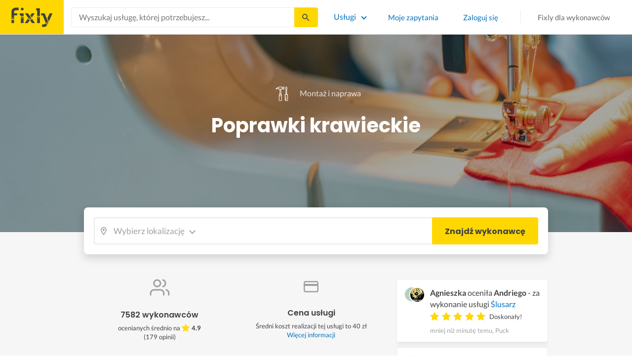

--- FILE ---
content_type: text/html; charset=utf-8
request_url: https://fixly.pl/kategoria/poprawki-krawieckie
body_size: 44670
content:
<!doctype html>
<html lang="pl" data-reactroot=""><head><meta charSet="utf-8"/><meta http-equiv="X-UA-Compatible" content="IE=edge"/><meta name="viewport" content="width=device-width, initial-scale=1, shrink-to-fit=no"/><meta name="theme-color" content="#FFD700"/><meta name="apple-mobile-web-app-status-bar-style" content="#FFD700"/><meta name="p:domain_verify" content="f75c2304f44ec5f3eb50c47cbed8922c"/><meta http-equiv="Content-Language" content="pl"/><link rel="preconnect" href="https://gapl.hit.gemius.pl"/><link rel="preconnect" href="https://ls.hit.gemius.pl"/><link rel="preconnect" href="https://ninja.data.olxcdn.com"/><link rel="preconnect" href="https://tracking.olx-st.com"/><link rel="preconnect" href="https://www.googletagmanager.com"/><link rel="preconnect" href="https://www.google-analytics.com"/><link rel="preconnect" href="https://www.gstatic.com"/><link rel="preconnect" href="https://fonts.gstatic.com" crossorigin="anonymous"/><link rel="preconnect" href="https://fcm.googleapis.com"/><link rel="preconnect" href="https://pubads.g.doubleclick.net"/><link rel="preconnect" href="https://creativecdn.com"/><link rel="preconnect" href="https://cdn.fixly.pl" crossorigin="anonymous"/><link rel="manifest" href="/manifest.json" crossorigin="use-credentials"/><link rel="preload" as="script" href="/new-relic.js"/><script>
              (function () {
                    const params = new URLSearchParams(window.location.search);
                    const att = params.get('att');
                    if (!att) return;
                    const action = att === 'allowed' ? 'accept_all' : att === 'rejected' ? 'reject_all' : null;
                    if (!action) return;
                    function checkAndRunAction() {
                      if (typeof window.performBannerAction === 'function') {
                        window.performBannerAction(action);
                        return true;
                      }
                      return false;
                    }
                    if (checkAndRunAction()) return;
                    document.addEventListener('cookieyes_banner_load', () => {
                      checkAndRunAction();
                    });
                  })();
            </script><style>
        /* latin-ext */
        @font-face {
          font-family: 'Lato';
          font-style: normal;
          font-weight: 400;
          font-display: swap;
          src: url(https://fonts.gstatic.com/s/lato/v17/S6uyw4BMUTPHjxAwXiWtFCfQ7A.woff2) format('woff2');
          unicode-range: U+0100-024F, U+0259, U+1E00-1EFF, U+2020, U+20A0-20AB, U+20AD-20CF, U+2113, U+2C60-2C7F, U+A720-A7FF;
        }
        /* latin */
        @font-face {
          font-family: 'Lato';
          font-style: normal;
          font-weight: 400;
          font-display: swap;
          src: url(https://fonts.gstatic.com/s/lato/v17/S6uyw4BMUTPHjx4wXiWtFCc.woff2) format('woff2');
          unicode-range: U+0000-00FF, U+0131, U+0152-0153, U+02BB-02BC, U+02C6, U+02DA, U+02DC, U+2000-206F, U+2074, U+20AC, U+2122, U+2191, U+2193, U+2212, U+2215, U+FEFF, U+FFFD;
        }
        /* latin-ext */
        @font-face {
          font-family: 'Lato';
          font-style: normal;
          font-weight: 700;
          font-display: swap;
          src: url(https://fonts.gstatic.com/s/lato/v17/S6u9w4BMUTPHh6UVSwaPGQ3q5d0N7w.woff2) format('woff2');
          unicode-range: U+0100-024F, U+0259, U+1E00-1EFF, U+2020, U+20A0-20AB, U+20AD-20CF, U+2113, U+2C60-2C7F, U+A720-A7FF;
        }
        /* latin */
        @font-face {
          font-family: 'Lato';
          font-style: normal;
          font-weight: 700;
          font-display: swap;
          src: url(https://fonts.gstatic.com/s/lato/v17/S6u9w4BMUTPHh6UVSwiPGQ3q5d0.woff2) format('woff2');
          unicode-range: U+0000-00FF, U+0131, U+0152-0153, U+02BB-02BC, U+02C6, U+02DA, U+02DC, U+2000-206F, U+2074, U+20AC, U+2122, U+2191, U+2193, U+2212, U+2215, U+FEFF, U+FFFD;
        }
        /* devanagari */
        @font-face {
          font-family: 'Poppins';
          font-style: normal;
          font-weight: 400;
          font-display: swap;
          src: url(https://fonts.gstatic.com/s/poppins/v15/pxiEyp8kv8JHgFVrJJbecnFHGPezSQ.woff2) format('woff2');
          unicode-range: U+0900-097F, U+1CD0-1CF6, U+1CF8-1CF9, U+200C-200D, U+20A8, U+20B9, U+25CC, U+A830-A839, U+A8E0-A8FB;
        }
        /* latin-ext */
        @font-face {
          font-family: 'Poppins';
          font-style: normal;
          font-weight: 400;
          font-display: swap;
          src: url(https://fonts.gstatic.com/s/poppins/v15/pxiEyp8kv8JHgFVrJJnecnFHGPezSQ.woff2) format('woff2');
          unicode-range: U+0100-024F, U+0259, U+1E00-1EFF, U+2020, U+20A0-20AB, U+20AD-20CF, U+2113, U+2C60-2C7F, U+A720-A7FF;
        }
        /* latin */
        @font-face {
          font-family: 'Poppins';
          font-style: normal;
          font-weight: 400;
          font-display: swap;
          src: url(https://fonts.gstatic.com/s/poppins/v15/pxiEyp8kv8JHgFVrJJfecnFHGPc.woff2) format('woff2');
          unicode-range: U+0000-00FF, U+0131, U+0152-0153, U+02BB-02BC, U+02C6, U+02DA, U+02DC, U+2000-206F, U+2074, U+20AC, U+2122, U+2191, U+2193, U+2212, U+2215, U+FEFF, U+FFFD;
        }
        /* devanagari */
        @font-face {
          font-family: 'Poppins';
          font-style: normal;
          font-weight: 500;
          font-display: swap;
          src: url(https://fonts.gstatic.com/s/poppins/v15/pxiByp8kv8JHgFVrLGT9Z11lFd2JQEl8qw.woff2) format('woff2');
          unicode-range: U+0900-097F, U+1CD0-1CF6, U+1CF8-1CF9, U+200C-200D, U+20A8, U+20B9, U+25CC, U+A830-A839, U+A8E0-A8FB;
        }
        /* latin-ext */
        @font-face {
          font-family: 'Poppins';
          font-style: normal;
          font-weight: 500;
          font-display: swap;
          src: url(https://fonts.gstatic.com/s/poppins/v15/pxiByp8kv8JHgFVrLGT9Z1JlFd2JQEl8qw.woff2) format('woff2');
          unicode-range: U+0100-024F, U+0259, U+1E00-1EFF, U+2020, U+20A0-20AB, U+20AD-20CF, U+2113, U+2C60-2C7F, U+A720-A7FF;
        }
        /* latin */
        @font-face {
          font-family: 'Poppins';
          font-style: normal;
          font-weight: 500;
          font-display: swap;
          src: url(https://fonts.gstatic.com/s/poppins/v15/pxiByp8kv8JHgFVrLGT9Z1xlFd2JQEk.woff2) format('woff2');
          unicode-range: U+0000-00FF, U+0131, U+0152-0153, U+02BB-02BC, U+02C6, U+02DA, U+02DC, U+2000-206F, U+2074, U+20AC, U+2122, U+2191, U+2193, U+2212, U+2215, U+FEFF, U+FFFD;
        }
        /* devanagari */
        @font-face {
          font-family: 'Poppins';
          font-style: normal;
          font-weight: 600;
          font-display: swap;
          src: url(https://fonts.gstatic.com/s/poppins/v15/pxiByp8kv8JHgFVrLEj6Z11lFd2JQEl8qw.woff2) format('woff2');
          unicode-range: U+0900-097F, U+1CD0-1CF6, U+1CF8-1CF9, U+200C-200D, U+20A8, U+20B9, U+25CC, U+A830-A839, U+A8E0-A8FB;
        }
        /* latin-ext */
        @font-face {
          font-family: 'Poppins';
          font-style: normal;
          font-weight: 600;
          font-display: swap;
          src: url(https://fonts.gstatic.com/s/poppins/v15/pxiByp8kv8JHgFVrLEj6Z1JlFd2JQEl8qw.woff2) format('woff2');
          unicode-range: U+0100-024F, U+0259, U+1E00-1EFF, U+2020, U+20A0-20AB, U+20AD-20CF, U+2113, U+2C60-2C7F, U+A720-A7FF;
        }
        /* latin */
        @font-face {
          font-family: 'Poppins';
          font-style: normal;
          font-weight: 600;
          font-display: swap;
          src: url(https://fonts.gstatic.com/s/poppins/v15/pxiByp8kv8JHgFVrLEj6Z1xlFd2JQEk.woff2) format('woff2');
          unicode-range: U+0000-00FF, U+0131, U+0152-0153, U+02BB-02BC, U+02C6, U+02DA, U+02DC, U+2000-206F, U+2074, U+20AC, U+2122, U+2191, U+2193, U+2212, U+2215, U+FEFF, U+FFFD;
        }
        /* devanagari */
        @font-face {
          font-family: 'Poppins';
          font-style: normal;
          font-weight: 700;
          font-display: swap;
          src: url(https://fonts.gstatic.com/s/poppins/v15/pxiByp8kv8JHgFVrLCz7Z11lFd2JQEl8qw.woff2) format('woff2');
          unicode-range: U+0900-097F, U+1CD0-1CF6, U+1CF8-1CF9, U+200C-200D, U+20A8, U+20B9, U+25CC, U+A830-A839, U+A8E0-A8FB;
        }
        /* latin-ext */
        @font-face {
          font-family: 'Poppins';
          font-style: normal;
          font-weight: 700;
          font-display: swap;
          src: url(https://fonts.gstatic.com/s/poppins/v15/pxiByp8kv8JHgFVrLCz7Z1JlFd2JQEl8qw.woff2) format('woff2');
          unicode-range: U+0100-024F, U+0259, U+1E00-1EFF, U+2020, U+20A0-20AB, U+20AD-20CF, U+2113, U+2C60-2C7F, U+A720-A7FF;
        }
        /* latin */
        @font-face {
          font-family: 'Poppins';
          font-style: normal;
          font-weight: 700;
          font-display: swap;
          src: url(https://fonts.gstatic.com/s/poppins/v15/pxiByp8kv8JHgFVrLCz7Z1xlFd2JQEk.woff2) format('woff2');
          unicode-range: U+0000-00FF, U+0131, U+0152-0153, U+02BB-02BC, U+02C6, U+02DA, U+02DC, U+2000-206F, U+2074, U+20AC, U+2122, U+2191, U+2193, U+2212, U+2215, U+FEFF, U+FFFD;
        }

      </style><link data-chunk="ActivityFeed" rel="preload" as="style" href="https://cdn.fixly.pl/static/css/ActivityFeed.67e13c12.chunk.css"/><link data-chunk="WizardLocationSticky" rel="preload" as="style" href="https://cdn.fixly.pl/static/css/WizardLocationSticky.82d19c17.chunk.css"/><link data-chunk="L4Category" rel="preload" as="style" href="https://cdn.fixly.pl/static/css/L4Category.17af2d09.chunk.css"/><link data-chunk="TopCategories" rel="preload" as="style" href="https://cdn.fixly.pl/static/css/TopCategories.66a92324.chunk.css"/><link data-chunk="ServiceSearchHeader" rel="preload" as="style" href="https://cdn.fixly.pl/static/css/ServiceSearchHeader.87ec995d.chunk.css"/><link data-chunk="main" rel="preload" as="style" href="https://cdn.fixly.pl/static/css/main.f21166a2.chunk.css"/><link data-chunk="main" rel="preload" as="script" href="https://cdn.fixly.pl/static/js/runtime-main.857127ed.js"/><link data-chunk="main" rel="preload" as="script" href="https://cdn.fixly.pl/static/js/73.f9848a54.chunk.js"/><link data-chunk="main" rel="preload" as="script" href="https://cdn.fixly.pl/static/js/main.618c1ed6.chunk.js"/><link data-chunk="ServiceSearchHeader" rel="preload" as="script" href="https://cdn.fixly.pl/static/js/9.015e97dd.chunk.js"/><link data-chunk="ServiceSearchHeader" rel="preload" as="script" href="https://cdn.fixly.pl/static/js/ServiceSearchHeader.41cec825.chunk.js"/><link data-chunk="TopCategories" rel="preload" as="script" href="https://cdn.fixly.pl/static/js/3.8b1766e0.chunk.js"/><link data-chunk="TopCategories" rel="preload" as="script" href="https://cdn.fixly.pl/static/js/TopCategories.526c2498.chunk.js"/><link data-chunk="L4Category" rel="preload" as="script" href="https://cdn.fixly.pl/static/js/1.156404aa.chunk.js"/><link data-chunk="L4Category" rel="preload" as="script" href="https://cdn.fixly.pl/static/js/2.835602df.chunk.js"/><link data-chunk="L4Category" rel="preload" as="script" href="https://cdn.fixly.pl/static/js/7.41c03824.chunk.js"/><link data-chunk="L4Category" rel="preload" as="script" href="https://cdn.fixly.pl/static/js/L4Category.8ca110b4.chunk.js"/><link data-chunk="WizardLocationSticky" rel="preload" as="script" href="https://cdn.fixly.pl/static/js/0.25f35a54.chunk.js"/><link data-chunk="WizardLocationSticky" rel="preload" as="script" href="https://cdn.fixly.pl/static/js/WizardLocationSticky.9f5b82f8.chunk.js"/><link data-chunk="ActivityFeed" rel="preload" as="script" href="https://cdn.fixly.pl/static/js/4.597e1af1.chunk.js"/><link data-chunk="ActivityFeed" rel="preload" as="script" href="https://cdn.fixly.pl/static/js/76.25bdd020.chunk.js"/><link data-chunk="ActivityFeed" rel="preload" as="script" href="https://cdn.fixly.pl/static/js/ActivityFeed.488737f4.chunk.js"/><link data-chunk="main" rel="stylesheet" href="https://cdn.fixly.pl/static/css/main.f21166a2.chunk.css"/><link data-chunk="ServiceSearchHeader" rel="stylesheet" href="https://cdn.fixly.pl/static/css/ServiceSearchHeader.87ec995d.chunk.css"/><link data-chunk="TopCategories" rel="stylesheet" href="https://cdn.fixly.pl/static/css/TopCategories.66a92324.chunk.css"/><link data-chunk="L4Category" rel="stylesheet" href="https://cdn.fixly.pl/static/css/L4Category.17af2d09.chunk.css"/><link data-chunk="WizardLocationSticky" rel="stylesheet" href="https://cdn.fixly.pl/static/css/WizardLocationSticky.82d19c17.chunk.css"/><link data-chunk="ActivityFeed" rel="stylesheet" href="https://cdn.fixly.pl/static/css/ActivityFeed.67e13c12.chunk.css"/></head><body class="eupopup"><div id="root"><header class="header" id="siteHeader"><div class="header__wrapper header__wrapper_mobileNotFixed"><div class="header__leftSide"><a href="/" class="header__logo"><img src="https://cdn.fixly.pl/static/media/fixly_logo.ecdfa02a.svg" alt="Fixly.pl logo" class="header__logoImg" width="53" height="24"/></a></div><div class="header__search"><div class="serviceSearchHeader"><div class="serviceSearch"><form class="serviceSearch__form"><div class="serviceSearch__inputWrap"><div role="combobox" aria-haspopup="listbox" aria-owns="react-autowhatever-1" aria-expanded="false" class="react-autosuggest__container"><input type="text" value="" autoComplete="off" aria-autocomplete="list" aria-controls="react-autowhatever-1" class="serviceSuggest__input serviceSuggest__input_inHeader" placeholder="Wyszukaj usługę, której potrzebujesz..." aria-label="Wyszukaj usługę, której potrzebujesz..." data-testid="serviceSuggestInput"/><div id="react-autowhatever-1" role="listbox" class="react-autosuggest__suggestions-container"></div></div></div><button type="submit" class="serviceSearch__submit serviceSearch__submit_inHeader" aria-label="Szukaj..." data-testid="serviceSuggestSubmit"></button></form></div><button type="button" class="serviceSearchHeader__close" aria-label="Zamknij"></button></div></div><div class="header__rightSide"><nav class="navigation"><ul class="navigation__list"><li class="navigation__item"><div class="dropdownMenu"><button type="button" class="dropdownMenu__button" aria-expanded="false" aria-haspopup="true" aria-label="Lista wszystkich usług" data-testid="dropdownMenuServicesButton">Usługi</button><div class="dropdownMenu__dropdownWrapper"><div class="dropdownMenu__dropdown" aria-hidden="true"><div class="dropdownMenu__container"><ul class="topCategories"><li class="topCategories__category"><a class="topCategories__categoryLink" href="/kategorie/budowa-domu"><span class="topCategories__categoryIcon"><svg xmlns="http://www.w3.org/2000/svg" height="42" width="42" viewBox="0 0 42 42"><path d="M30.3 13.4V7.7a.8.8 0 00-.8-.8h-3.6a.8.8 0 00-.8.8v1l-3.5-3.2a.8.8 0 00-1.1 0L5.7 18.8a.8.8 0 00.6 1.4h3.9v10.6H7.6a.8.8 0 000 1.6h10.1v2.3a2 2 0 002.1 2h2.5a2 2 0 002-2v-2.3h10.2a.8.8 0 100-1.6h-2.6V20.2h4a.8.8 0 00.5-1.4l-6.1-5.4zm-7.6 21.3a.4.4 0 01-.4.4h-2.5a.4.4 0 01-.4-.4V26a4.6 4.4 0 00-1.6-3.3 4.9 4.7 0 01-.2-6.7v2a2 2 0 002 2h3a2 2 0 002-2v-2a4.9 4.7 0 01-.4 6.7 4.5 4.3 0 00-1.5 3.2zm8.4-16a.8.8 0 00-.8.7v11.4h-6v-4.9c0-.8.4-1.5 1-2a6.5 6.3 0 00.3-9.2 1.6 1.5 0 00-1.7-.3 1.6 1.5 0 00-1 1.4V18a.3.3 0 01-.4.4h-3a.3.3 0 01-.3-.4v-2.2a1.6 1.5 0 00-1-1.4 1.6 1.5 0 00-1.7.3 6.5 6.3 0 00.2 9.2 3 2.8 0 011 2v4.9h-5.9V19.4a.8.8 0 00-.8-.8H8.4L21.1 7.2l4.2 3.9a.8.8 0 001.4-.6v-2h2v5.2a.8.8 0 00.2.6l4.8 4.3h-2.6z" fill="currentColor"></path></svg></span><span class="topCategories__categoryName"><span>Budowa domu</span></span></a></li><li class="topCategories__category"><a class="topCategories__categoryLink" href="/kategorie/elektryk"><span class="topCategories__categoryIcon"><svg width="42" height="42" viewBox="0 0 42 42" xmlns="http://www.w3.org/2000/svg"><path d="M22.5 17.5h7.4a1 1 0 011 1.6l-10 16.4a1 1 0 01-1 .5h-.2a1 1 0 01-.8-1.1l.8-10.5H12a1 1 0 01-1-1.6L21.3 6.5a1 1 0 012 .6l-.7 10.4zm-1 6.3l-.9 9.5 8.3-14h-7a1 1 0 01-.7-.4 1 1 0 01-.3-.8l.3-8.8-8 13.3h7.2c.3 0 .6.2.8.4.2.2.3.5.2.8z" fill="currentColor"></path></svg></span><span class="topCategories__categoryName"><span>Elektryk</span></span></a></li><li class="topCategories__category"><a class="topCategories__categoryLink" href="/kategorie/hydraulik"><span class="topCategories__categoryIcon"><svg width="42" height="42" viewBox="0 0 42 42" xmlns="http://www.w3.org/2000/svg"><path d="M31.8 26.4a.6.6 0 00-.7.4 6.2 6.2 0 01-.3.7c0 .2-.3.6-.6 1a5.3 5.3 0 01-.9.8l-.9.4a.6.6 0 00.4 1l1.2-.5a6.4 6.4 0 001-1 5.5 5.5 0 001.2-2.1.6.6 0 00-.4-.7zM9.2 13.9a2.6 2.6 0 115.2 0 2.6 2.6 0 01-5.2 0zm1.5 0a1.1 1.1 0 002.2 0 1.1 1.1 0 00-2.2 0zM15 10a2 2 0 114.1 0 2 2 0 01-4 0zm1.5 0a.6.6 0 101.1 0 .6.6 0 00-1 0z" fill="currentColor"></path><path d="M32.2 17.7h3c1.2 0 2.2.9 2.2 2s0 2-.2 2l-.9.4c-.4.2-.7 1.4-.7 2.6 0 1.2-.4 3.2-1 4.3a10 10 0 01-2.7 3.3l-.5.4a8 8 0 01-4 1.3H14a8 8 0 01-4-1.3l-.5-.4A10 10 0 016.8 29c-.5-1.1-1-3-1.1-4.3-.1-1.2-.5-2.4-.8-2.6l-.7-.4c-.1 0-.2-.9-.2-2s1-2 2.2-2h9a2.6 2.6 0 015.1 0h7.5v-1.9h-1.9a.7.7 0 01-.7-.7c0-.5.3-.8.7-.8h1.9V14c0-.4.3-.7.7-.7h3c.4 0 .7.3.7.7v.4h1.9c.4 0 .7.3.7.8a.7.7 0 01-.7.7h-1.9v1.9zm-1.5-3h-1.4v3h1.4v-3zm-13 1.8c.7 0 1.2.5 1.2 1.2h-2.3c0-.7.5-1.2 1.1-1.2zm18 4.3l.2-.1v-1c0-.3-.3-.6-.7-.6h-29c-.4 0-.7.3-.7.6v1l.3.2a.2.2 0 01.1 0h6a.5.5 0 010 1H6.5c.4.8.6 2 .7 2.7a8.7 8.7 0 003.2 6.6l.5.3c.7.5 2.2 1 3.1 1h13.4c1 0 2.4-.5 3.2-1l.4-.4c.8-.5 1.9-1.8 2.3-2.7.4-1 .8-2.7.8-3.7 0-.7.1-3.2 1.5-4z" fill="currentColor"></path></svg></span><span class="topCategories__categoryName"><span>Hydraulik</span></span></a></li><li class="topCategories__category"><a class="topCategories__categoryLink" href="/kategorie/malarz"><span class="topCategories__categoryIcon"><svg xmlns="http://www.w3.org/2000/svg" width="42" height="42" viewBox="0 0 11.11 11.11"><path d="M5.93 1.5a.66.66 0 00-.47.19l-.25.25-.05-.05a.74.74 0 00-1.05 0l-.45.45a.83.83 0 00-.24.6c0 .21.08.42.24.58l1.55 1.55a.43.43 0 010 .6l-.23.23-.29-.3a.45.45 0 00-.63 0 .44.44 0 00-.03.59L2.71 7.5a.44.44 0 00-.58.03.45.45 0 000 .63l.87.86a.44.44 0 00.63 0c.16-.16.16-.4.02-.58l1.33-1.32c.07.06.16.1.26.1a.45.45 0 00.32-.76l-.3-.29.23-.22a.83.83 0 000-1.18L3.95 3.23a.42.42 0 01-.13-.3c0-.11.05-.22.13-.3l.45-.45a.34.34 0 01.48 0l.05.04-.25.25a.67.67 0 000 .94L7.75 6.5a.66.66 0 00.94 0l.78-.79a.67.67 0 000-.94L6.4 1.7a.66.66 0 00-.47-.2zm0 .4c.07 0 .14.03.18.08L9.2 5.05a.26.26 0 010 .37l-.79.78a.27.27 0 01-.37 0L4.96 3.13a.26.26 0 010-.37l.4-.4.39-.38a.26.26 0 01.18-.08zm1.25 1.43a.17.17 0 00-.12.28l.3.3a.17.17 0 00.23 0 .17.17 0 000-.24l-.29-.3a.17.17 0 00-.12-.04zm.68.67a.17.17 0 00-.13.29L8.8 5.35a.17.17 0 00.25 0 .17.17 0 000-.24L7.97 4.05A.17.17 0 007.84 4zM4.36 5.88l.03.01.87.87a.04.04 0 01-.06.06l-.1-.1V6.7l-.28-.27a.2.2 0 00-.28 0 .2.2 0 000 .28l.13.13-1.33 1.33c-.07-.03-.15-.03-.2.02a.2.2 0 000 .29l.09.1.1.1a.04.04 0 010 .05.04.04 0 01-.06 0l-.86-.86a.04.04 0 010-.06.04.04 0 01.05 0l.14.13v.01l.25.24a.2.2 0 00.28 0 .2.2 0 000-.28l-.13-.14 1.33-1.33c.06.02.14.02.19-.03a.2.2 0 000-.29l-.08-.07-.1-.11a.04.04 0 010-.06.04.04 0 01.02-.01z" fill="currentColor"></path></svg></span><span class="topCategories__categoryName"><span>Malarz</span></span></a></li><li class="topCategories__category"><a class="topCategories__categoryLink" href="/kategorie/meble-i-zabudowa"><span class="topCategories__categoryIcon"><svg width="42" height="42" viewBox="0 0 42 42" xmlns="http://www.w3.org/2000/svg"><path d="M18.4 6a.7.7 0 00-.7.5l-2 5.2a.7.7 0 00.1.7l.6.3h2.7a3.2 3.2 0 00-1.4 2.6c0 .6.2 1.2.5 1.6H7.5c-.4 0-.5.4-.5.8v17.6c0 .4.1.7.5.7h2.4c.4 0 .9-.3.9-.7v-1.7h20v1.7c0 .4 0 .7.5.7h2.3c.4 0 1-.3 1-.7V17.7c0-.4-.6-.8-1-.8h-10a3.2 3.2 0 00-.7-4.2h2.3c.4 0 .7-.4.7-.8a.7.7 0 00-.1-.3l-2-5.1a.7.7 0 00-.6-.5h-4.8zm.5 1.4h3.8l1.4 3.8h-6.7L19 7.4zm2 6a1.8 1.8 0 01.6 3.5h-1.1a1.8 1.8 0 01-1.2-1.6c0-1 .8-1.8 1.8-1.8zm-12.5 5h11.8a3.2 3.2 0 001.5 0h11.4v6.2H8.4v-6.2zm1.2 2.8a.7.7 0 000 1.5h2a.7.7 0 000-1.5h-2zm19.5 0a.7.7 0 000 1.5h2a.7.7 0 000-1.5h-2zM8.4 26h24.7v6.2H8.4V26zm1.2 2.4a.7.7 0 000 1.4h2a.7.7 0 000-1.4h-2zm19.5 0a.7.7 0 000 1.4h2a.7.7 0 000-1.4h-2zM8.4 33.6h1v1h-1v-1zm23.8 0h1v1h-1v-1z" fill="currentColor"></path></svg></span><span class="topCategories__categoryName"><span>Meble i zabudowa</span></span></a></li><li class="topCategories__category"><a class="topCategories__categoryLink" href="/kategorie/motoryzacja"><span class="topCategories__categoryIcon"><svg xmlns="http://www.w3.org/2000/svg" width="42" height="42" viewBox="0 0 42 42"><path fill="currentColor" d="M12.2 18h-1.7c-1.2 0-2.3.5-3.1 1.3s-1.3 1.9-1.3 3.1v.6c0 1.1.4 2.1 1.2 2.8.8.8 1.8 1.2 2.8 1.2h.4v.1c.2.8.7 1.5 1.3 2 .6.5 1.5.8 2.3.8s1.6-.3 2.3-.8c.7-.5 1.1-1.2 1.3-2V27h7.5v.1c.2.8.7 1.5 1.3 2 .7.5 1.5.8 2.3.8.8 0 1.6-.3 2.3-.8.7-.5 1.1-1.2 1.3-2V27H34a2.732 2.732 0 002.7-2.7V22c0-1-.4-2-1.1-2.8-.7-.8-1.7-1.2-2.7-1.2h-.1l-2.7-4.7c-.2-.4-.5-.7-.8-.9-.4-.2-.8-.3-1.2-.3h-9.4c-.3 0-.6.1-.9.2-.3.1-.6.3-.8.6L12.2 18zm3.3 9.5c-.4.4-.8.6-1.3.6-.4 0-.7-.1-1-.3-.3-.2-.6-.5-.7-.8-.1-.3-.2-.7-.1-1.1.1-.4.3-.7.5-1 .3-.3.6-.4 1-.5.4-.1.7 0 1.1.1.3.1.6.4.8.7.2.3.3.7.3 1-.1.5-.2.9-.6 1.3zm14.8 0c-.3.3-.8.5-1.3.5-.4 0-.7-.1-1-.3-.3-.2-.5-.5-.7-.8-.1-.3-.2-.7-.1-1.1.1-.4.3-.7.5-1 .3-.3.6-.4 1-.5.4-.1.7 0 1.1.1.3.1.6.4.8.7s.3.7.3 1c0 .6-.2 1-.6 1.4zm3.9-7c.4.4.6 1 .6 1.6v2.3c0 .2-.1.4-.2.6-.2.2-.4.2-.6.2h-1.5v-.1c-.2-.8-.7-1.4-1.3-1.9-.6-.5-1.4-.7-2.2-.7-.8 0-1.6.3-2.2.7-.6.5-1.1 1.1-1.3 1.9v.1h-7.7v-.1c-.2-.8-.7-1.4-1.3-1.9-.6-.5-1.4-.7-2.2-.7-.8 0-1.6.2-2.2.7-.6.5-1.1 1.1-1.3 1.9v.1h-.5c-.6 0-1.1-.2-1.6-.6-.4-.4-.6-1-.6-1.6v-.6c0-.7.3-1.3.7-1.8.5-.5 1.1-.7 1.8-.7h22.2c.4-.1 1 .2 1.4.6zm-10.5-6.6h4.4c.1 0 .2 0 .3.1.1 0 .1.1.2.2l2.2 3.8h-7v-4.1zm-5.4.2s.1-.1.2-.1H21.9v4h-7.2l3.6-3.9z"></path></svg></span><span class="topCategories__categoryName"><span>Motoryzacja</span></span></a></li><li class="topCategories__category"><a class="topCategories__categoryLink" href="/kategorie/ogrod"><span class="topCategories__categoryIcon"><svg xmlns="http://www.w3.org/2000/svg" width="42" height="42" viewBox="0 0 11.1 11.1"><path d="M6 2.5c-1.4 0-2.4.3-3.2 1a3 3 0 00-.9 1.3 2.9 2.9 0 00-.1 1v.5a.2.2 0 00.2.1.2.2 0 00.2 0 .2.2 0 00.1-.2c.1-.5.3-.9.5-1.1.3-.3.6-.4 1-.3.3 0 .5.1.7.3l.5.8c.2.5.5.8.8 1 .5.3 1.1.5 2 .5h.5l-.1 1a.2.2 0 00.2.3.2.2 0 00.3-.2 4.4 4.4 0 000-1.5c-.2-1.2-.9-2.2-2.2-3a.3.3 0 00-.2 0 .2.2 0 00-.1 0 .3.3 0 000 .2.2.2 0 000 .2c1.1.7 1.8 1.5 2 2.4a6 6 0 01-.5.1c-.7 0-1.2-.1-1.6-.4-.2-.1-.5-.4-.7-.8l-.6-1a1.8 1.8 0 00-.9-.4c-.7 0-1.2.2-1.5.6.1-.4.4-.7.7-1 .7-.6 1.6-1 2.9-1 1 0 1.7.3 2.2 1 .5.5.8 1.1.8 1.9l-.2.6a.2.2 0 000 .2.2.2 0 00.4 0l.2-.8c0-.9-.3-1.7-.8-2.3-.7-.7-1.5-1-2.6-1z" fill="currentColor"></path></svg></span><span class="topCategories__categoryName"><span>Ogród</span></span></a></li><li class="topCategories__category"><a class="topCategories__categoryLink" href="/kategorie/organizacja-imprez"><span class="topCategories__categoryIcon"><svg xmlns="http://www.w3.org/2000/svg" width="42" height="42" viewBox="0 0 42 42"><path d="M15.6 14.94a.67.67 0 00.17.71l2.09 2-.5 2.87a.71.71 0 00.28.68.68.68 0 00.41.14.8.8 0 00.33-.08L21 19.93l2.58 1.36a.69.69 0 00.73-.06.71.71 0 00.28-.68l-.49-2.87 2.08-2a.67.67 0 00.17-.71.68.68 0 00-.56-.48l-2.88-.41-1.28-2.61a.7.7 0 00-.63-.39.67.67 0 00-.62.39L19 14l-2.88.42a.69.69 0 00-.52.52zm7 2.62l.31 1.83-1.65-.86a.68.68 0 00-.64 0l-1.62.86.31-1.83a.68.68 0 00-.2-.62l-1.33-1.3 1.84-.27a.7.7 0 00.53-.38l.85-1.67.77 1.68a.7.7 0 00.53.38l1.84.27-1.33 1.3a.68.68 0 00-.2.61zM6.51 15.5l1 1.78a.7.7 0 001.25 0l.84-1.84 2-.36a.69.69 0 00.54-.5.7.7 0 00-.2-.71l-1.49-1.36.27-2a.7.7 0 00-1-.7l-1.76 1L6 9.89a.72.72 0 00-.73.08.68.68 0 00-.25.69l.41 2-1.36 1.44a.69.69 0 00-.15.72.71.71 0 00.58.46zm.4-2.78l-.2-1 .88.43a.74.74 0 00.65 0l.84-.48-.13 1a.72.72 0 00.23.61l.72.65-1 .18a.71.71 0 00-.52.4l-.4.89-.46-.86a.71.71 0 00-.52-.39l-1-.1.68-.71a.7.7 0 00.23-.62zM37.9 21.28l-1.5-1.36.27-2a.68.68 0 00-.3-.67.69.69 0 00-.73 0l-1.76 1-1.82-.88a.71.71 0 00-.73.08.7.7 0 00-.26.69l.41 2-1.39 1.46a.7.7 0 00-.16.73.71.71 0 00.58.45l2 .22 1 1.78a.7.7 0 001.25 0l.83-1.84 2-.36a.69.69 0 00.55-.5.72.72 0 00-.24-.8zm-5-1.11l-.19-1 .88.43a.66.66 0 00.64 0l.85-.48-.13 1a.7.7 0 00.22.61l.72.65-.95.18a.69.69 0 00-.52.4l-.4.89-.44-.85a.73.73 0 00-.58-.4l-1-.1.67-.71a.67.67 0 00.25-.62zM25.85 12.44a2.2 2.2 0 10-2.19-2.2 2.21 2.21 0 002.19 2.2zm-.8-2.2a.8.8 0 01.8-.8.8.8 0 110 1.6.8.8 0 01-.8-.8zM9.19 29.18a2.2 2.2 0 102.19 2.2 2.21 2.21 0 00-2.19-2.2zm.8 2.2a.81.81 0 11-.8-.8.8.8 0 01.81.8zM32.83 26.83A2.2 2.2 0 1035 29a2.2 2.2 0 00-2.17-2.17zm.8 2.2a.81.81 0 11-.8-.8.8.8 0 01.8.77zM8.06 23.33a1.65 1.65 0 011.64-1.64.7.7 0 100-1.39 1.65 1.65 0 01-1.64-1.63.7.7 0 00-1.39 0A1.66 1.66 0 015 20.3a.69.69 0 00-.27 1.33H5a1.65 1.65 0 011.64 1.64.7.7 0 101.39 0zM7.77 21a3.18 3.18 0 00-.41.41A2.59 2.59 0 007 21a3 3 0 00.4-.4 3.11 3.11 0 00.37.4zM12.64 9.53h.28a1.64 1.64 0 011.64 1.64.7.7 0 001.39 0 1.64 1.64 0 011.64-1.64.7.7 0 100-1.4A1.65 1.65 0 0116 6.57a.7.7 0 00-1.39 0 1.65 1.65 0 01-1.71 1.62.71.71 0 00-.7.7.69.69 0 00.44.64zm2.21-.64a3 3 0 00.4-.4 3.87 3.87 0 00.41.4 3.87 3.87 0 00-.41.4 3 3 0 00-.4-.4zM30.09 11.85a.17.17 0 00.1 0 .23.23 0 00.13 0h.06a1.64 1.64 0 011.62 1.7.7.7 0 101.39 0 1.64 1.64 0 011.64-1.63.7.7 0 100-1.4 1.64 1.64 0 01-1.62-1.62.7.7 0 10-1.41 0 1.65 1.65 0 01-1.66 1.62.69.69 0 00-.27 1.33zm2.22-.63a3.09 3.09 0 00.4-.41 3.18 3.18 0 00.41.41 2.59 2.59 0 00-.41.4 2.52 2.52 0 00-.4-.4zM21 22.3a.7.7 0 00-.7.7v12a.7.7 0 001.4 0V23a.7.7 0 00-.7-.7z" fill="currentColor"></path><path d="M31.52 16.57a.67.67 0 00.23-.48.7.7 0 00-1.17-.55 23.39 23.39 0 00-7.71 17.34c0 .72 0 1.46.1 2.21a.7.7 0 00.7.63h.06a.69.69 0 00.63-.76c-.06-.69-.09-1.39-.09-2.08a22 22 0 017.25-16.31zM32.6 25.17a.69.69 0 00.27-.46.67.67 0 00-.13-.51.71.71 0 00-.47-.27.7.7 0 00-.51.12 16.1 16.1 0 00-6.08 9.39c-.11.5-.2 1-.26 1.5a.7.7 0 00.61.77h.09a.71.71 0 00.69-.61c.06-.47.14-.93.24-1.37a14.63 14.63 0 015.55-8.56zM10.12 24.05a.72.72 0 00-1 .15.69.69 0 00.14 1 14.63 14.63 0 015.55 8.57c.1.46.18.92.24 1.37a.7.7 0 00.69.61h.09a.68.68 0 00.47-.26.72.72 0 00.14-.51q-.11-.78-.27-1.5a16 16 0 00-6.05-9.43zM11.28 15.54a.7.7 0 00-1 .05.68.68 0 00-.18.5.67.67 0 00.23.48 22 22 0 017.27 16.31 20.41 20.41 0 01-.1 2.12.74.74 0 00.16.51.71.71 0 00.47.25h.07a.69.69 0 00.69-.63c.07-.73.1-1.48.1-2.21a23.39 23.39 0 00-7.71-17.38z" fill="currentColor"></path></svg></span><span class="topCategories__categoryName"><span>Organizacja imprez</span></span></a></li><li class="topCategories__category"><a class="topCategories__categoryLink" href="/kategorie/projektowanie"><span class="topCategories__categoryIcon"><svg width="42" height="42" viewBox="0 0 42 42" xmlns="http://www.w3.org/2000/svg"><path d="M34.5 7.031a1.675 1.675 0 00-1.781.375L7.875 32.296a1.675 1.675 0 00-.375 1.782A1.63 1.63 0 009 35.11h24.844c.89 0 1.64-.75 1.64-1.64V8.579c.047-.704-.375-1.266-.984-1.548zm-.61 26.672H9.048c-.14 0-.188-.094-.234-.14-.047-.047-.047-.141.046-.235l24.844-24.89c.047-.047.094-.094.14-.094h.094c.047 0 .141.094.141.234v3.985h-2.203a.72.72 0 00-.703.703.72.72 0 00.703.703h2.25v3.047h-.984a.721.721 0 00-.703.703.72.72 0 00.703.703h.984v3.047h-2.203a.72.72 0 00-.703.703.72.72 0 00.703.703h2.203v3.047h-.984a.72.72 0 00-.703.703.72.72 0 00.703.703h.984v3.047h-2.203a.72.72 0 00-.703.703.72.72 0 00.703.703h2.203v1.688c0 .093-.094.234-.234.234z" fill="currentColor"></path><path d="M29.719 29.25V18.281L18.797 29.25h10.922zm-1.407-1.406h-6.14l6.14-6.14v6.14z" fill="currentColor"></path></svg></span><span class="topCategories__categoryName"><span>Projektowanie</span></span></a></li><li class="topCategories__category"><a class="topCategories__categoryLink" href="/kategorie/remont"><span class="topCategories__categoryIcon"><svg width="42" height="42" viewBox="0 0 42 42" xmlns="http://www.w3.org/2000/svg"><path d="M10.73 9.19a2 2 0 00-2.06.48 2 2 0 00-.48 2.06l5.27 15.84a2.32 2.32 0 001.67 1.53 2.32 2.32 0 002.2-.62l3.7-3.7 1.84 1.85c-.09.8.17 1.64.8 2.26l3.95 3.96a2.77 2.77 0 003.91 0l.32-.32a2.77 2.77 0 000-3.9l-3.96-3.97a2.76 2.76 0 00-2.26-.79l-1.85-1.84 3.7-3.7a2.32 2.32 0 00.62-2.2 2.31 2.31 0 00-1.53-1.67L10.73 9.2zm20.1 20.46a1.32 1.32 0 010 1.86l-.32.32a1.32 1.32 0 01-1.86 0l-3.96-3.96a1.32 1.32 0 010-1.87l.31-.31a1.32 1.32 0 011.87 0l3.96 3.96zm-6.85-4.99l-.32.32a2.86 2.86 0 00-.18.2l-3.85-3.85a.28.28 0 010-.39l.31-.31a.28.28 0 01.4 0l3.84 3.85a3.2 3.2 0 00-.2.18zm2.72-8.19a.87.87 0 01-.24.83l-3.7 3.7-1.4-1.4a1.72 1.72 0 00-2.44 0l-.32.32a1.72 1.72 0 000 2.44l1.4 1.4-3.7 3.7a.87.87 0 01-.83.24.87.87 0 01-.64-.59L9.56 11.27a.54.54 0 01.14-.57.55.55 0 01.57-.14l15.84 5.27c.3.1.51.33.59.64z" fill="currentColor"></path><path d="M19.35 14.35a.72.72 0 10-.46 1.37l1.8.6a.72.72 0 00.46-1.37l-1.8-.6zm-2.23-.74l-4.49-1.5a.72.72 0 00-.45 1.37l4.49 1.5a.72.72 0 00.45-1.38z" fill="currentColor"></path></svg></span><span class="topCategories__categoryName"><span>Remont</span></span></a></li><li class="topCategories__category"><a class="topCategories__categoryLink" href="/kategorie/sprzatanie"><span class="topCategories__categoryIcon"><svg xmlns="http://www.w3.org/2000/svg" width="42" height="42" viewBox="0 0 11.11 11.11"><path d="M7.95 2.99h-.3a.17.17 0 000 .35h.3a.44.44 0 00.45-.44v-.74a.44.44 0 00-.45-.45h-.3a.17.17 0 000 .35h.3c.06 0 .1.05.1.1v.73a.1.1 0 01-.1.1z" fill="currentColor"></path><path d="M4.84 3.85a.17.17 0 00-.17.18v.87a.21.21 0 01-.21.21.17.17 0 00-.18.18v3.65c0 .3.24.54.53.54h3.33a.5.5 0 00.5-.5V6.81a.17.17 0 000-.06 1.85 1.85 0 00-1.67-1.64V4.03a.17.17 0 00-.18-.17h-.3v-.52h.45c.02.25.09.5.2.72l.02.05a.17.17 0 10.31-.16l-.02-.04a1.7 1.7 0 01-.17-.75V1.9a.17.17 0 00-.18-.17H5.12a.17.17 0 00-.12.04l-.7.59a.17.17 0 00-.07.13v.68c0 .1.08.18.18.18h.64v.52zm1.78.7h-.93a.17.17 0 000 .34h.93v.4c0 .1.08.17.17.17.72 0 1.32.51 1.47 1.19H5.34a.17.17 0 000 .35H8.3v.81H5.32a.17.17 0 000 .35H8.3v.81c0 .09-.06.16-.15.16H4.8a.19.19 0 01-.18-.19v-3.5a.56.56 0 00.39-.54v-.7h1.6zM4.58 2.55l.6-.5h1.75V3H4.58zm.82.78h.75v.52H5.4zM10.02 2.38a.17.17 0 000-.35H9.1a.17.17 0 000 .35zm-1.12.38a.17.17 0 00.07.24l.83.47a.17.17 0 10.17-.3l-.83-.48a.17.17 0 00-.24.07z" fill="currentColor"></path></svg></span><span class="topCategories__categoryName"><span>Sprzątanie</span></span></a></li><li class="topCategories__category"><a class="topCategories__categoryLink" href="/kategorie/szkolenia-i-jezyki-obce"><span class="topCategories__categoryIcon"><svg xmlns="http://www.w3.org/2000/svg" width="42" height="42" viewBox="0 0 42 42"><path fill="currentColor" d="M39.09 15.19L21 8.92a.89.89 0 00-.56 0l-18 6.27a.83.83 0 00-.56.78.85.85 0 00.54.81l7.22 2.78v7.2c0 .5.46.78.82.95a16.07 16.07 0 002.36.76v3.81a.85.85 0 001.48.56l1.38-1.53 1.39 1.53a.84.84 0 00.63.28.79.79 0 00.3 0 .84.84 0 00.54-.79v-2.89c.76 0 1.43.08 2 .08a31.91 31.91 0 007.33-.9c3.44-.84 3.6-1.16 3.6-1.74v-7.19l7.62-2.91a.85.85 0 00.54-.81.83.83 0 00-.54-.78zM16.85 30.07l-.54-.6a.84.84 0 00-.63-.27.87.87 0 00-.63.27l-.54.6v-8.63l2.32.9zm-4-9.28v5.92c-.71-.21-1.21-.38-1.49-.49v-6zM36.34 16l-15.65 6-15.51-6 15.51-5.41zm-16 7.68a.88.88 0 00.6 0l8.81-3.37v6a30.24 30.24 0 01-9.23 1.52c-.61 0-1.27 0-2-.09V23z"></path></svg></span><span class="topCategories__categoryName"><span>Szkolenia i języki obce</span></span></a></li><li class="topCategories__category"><a class="topCategories__categoryLink" href="/kategorie/transport"><span class="topCategories__categoryIcon"><svg xmlns="http://www.w3.org/2000/svg" width="42" height="42" viewBox="0 0 42 42"><path d="M26.35 17.33a.83.83 0 00-.58.24.86.86 0 00-.24.58.82.82 0 00.82.82h8a.82.82 0 00.57-.24.8.8 0 00.24-.58.83.83 0 00-.23-.58.86.86 0 00-.58-.24z" fill="currentColor"></path><path d="M36.51 20.55h-8a.78.78 0 00-.58.24.82.82 0 00.58 1.39h3.12v3.19a.54.54 0 01-.17.4.53.53 0 01-.4.17h-.26a3.29 3.29 0 00-5.24-1.73 3.29 3.29 0 00-1.14 1.73h-8.1V13.07a.55.55 0 01.56-.56H31a.58.58 0 01.4.16.56.56 0 01.17.4v1.09h-3.11a.78.78 0 00-.58.24.8.8 0 00-.24.57.82.82 0 00.82.82h8a.82.82 0 00.57-.24.78.78 0 00.24-.58.76.76 0 00-.24-.57.78.78 0 00-.57-.24h-3.3v-1.09A2.19 2.19 0 0031 10.88H16.88a2.19 2.19 0 00-2.19 2.19v1.36h-4a2.94 2.94 0 00-2.53 1.48L6.48 19a1.89 1.89 0 00-1.12.61 1.84 1.84 0 00-.48 1.24v4.87A1.86 1.86 0 005.42 27a1.83 1.83 0 001.31.54h.55a3.36 3.36 0 001.12 1.8 3.27 3.27 0 002.09.75 3.32 3.32 0 003.25-2.55h10.64a3.36 3.36 0 001.12 1.8 3.27 3.27 0 002.09.75 3.32 3.32 0 003.25-2.55H31a2.19 2.19 0 002.2-2.2v-3.16h3.3a.82.82 0 00.57-.24.82.82 0 00-.57-1.39zm-8.26 7.85a1.68 1.68 0 01-1 .09 1.64 1.64 0 01-.87-.46 1.72 1.72 0 01-.47-.88 1.65 1.65 0 01.1-1 1.73 1.73 0 01.62-.77 1.79 1.79 0 01.95-.28 1.66 1.66 0 011.21.5 1.69 1.69 0 01.21 2.17 1.73 1.73 0 01-.75.63zm-16.79-.18a1.77 1.77 0 01-1 .27 1.77 1.77 0 01-.64-.12 1.79 1.79 0 01-.51-.37 1.42 1.42 0 01-.31-.54 1.56 1.56 0 01-.13-.64 1.66 1.66 0 01.28-1 1.64 1.64 0 01.76-.64 1.71 1.71 0 01.67-.14h.32a1.72 1.72 0 01.88.47 1.62 1.62 0 01.47.88 1.71 1.71 0 01-.1 1 1.82 1.82 0 01-.69.83zm3.23-7.6v5.32h-1a3.34 3.34 0 00-3.21-2.46 3.3 3.3 0 00-2 .73 3.27 3.27 0 00-1.13 1.73h-.62a.24.24 0 01-.16-.07.22.22 0 01-.06-.15v-4.89a.11.11 0 010-.08.1.1 0 010-.07.18.18 0 01.07-.05h8.06zm0-4.56V19H8.35l1.25-2.27a1.35 1.35 0 01.46-.49 1.43 1.43 0 01.64-.18z" fill="currentColor"></path></svg></span><span class="topCategories__categoryName"><span>Transport</span></span></a></li><li class="topCategories__category"><a class="topCategories__categoryLink" href="/kategorie/uslugi-dla-biznesu"><span class="topCategories__categoryIcon"><svg xmlns="http://www.w3.org/2000/svg" width="42" height="42" viewBox="0 0 42 42"><path fill="currentColor" d="M34.89 28.09l-1.16.33v-5.85l-4.55-1.49-2.49 1.23V12.08l-5.92-2.2h-.06l-4.74 2.82v9.55l-2.37-1.17-4.55 1.49v5.83l-1.15-.33-2 .86V33h31v-4.07zM7.2 31.72V29.8l.8-.33 1.07.31v1.94zm5.67-9v9h-2.5v-8.19zm1.32 9v-8.88l1.74.86v8zm3.06-16.67v-1.62l2.88-1.71v1.85zm0 3.91v-2.43l2.88-1.48v2.42zm0 3.9v-2.42L20.13 19v2.42zm0 3.91v-2.42l2.88-1.49v2.43zm0 4.95v-3.47l2.88-1.48v4.95zm8.08-3.88v3.88h-3.88v-5.13zm0-3.91v2.53l-3.88-1.25v-2.52zm0-3.9v2.52l-3.88-1.25v-2.52zm0-3.91v2.52l-3.88-1.25v-2.52zm0-3.13v1.74l-3.88-1.24v-1.93zm1.49 18.73v-8l1.75-.87v8.89zm8-2.25l.78.33v1.92h-1.91v-1.94zm-2.4-5.94v8.19h-2.53v-9z"></path></svg></span><span class="topCategories__categoryName"><span>Usługi dla biznesu</span></span></a></li><li class="topCategories__category topCategories__category_highlighted"><a class="topCategories__categoryLink" href="/kategorie/montaz-i-naprawa"><span class="topCategories__categoryIcon"><svg width="42" height="42" viewBox="0 0 42 42" xmlns="http://www.w3.org/2000/svg"><path d="M32.51 21.608h-1.186v-9.714c0-.153.065-.3.178-.404a1.81 1.81 0 00.523-1.847l-.773-2.702a.638.638 0 00-.614-.462H29.23a.638.638 0 00-.614.462l-.773 2.702c-.192.67.009 1.377.523 1.848a.55.55 0 01.178.404v9.714h-1.177a.639.639 0 00-.638.638v1.43c0 .352.286.638.638.638.03 0 .053.024.053.053v.052a.053.053 0 01-.053.052.639.639 0 00-.638.639v8.241a2.17 2.17 0 002.167 2.17h2.083a2.171 2.171 0 002.169-2.17v-8.241a.638.638 0 00-.639-.638.053.053 0 01-.053-.053v-.052c0-.03.024-.053.053-.053a.639.639 0 00.639-.638v-1.43a.638.638 0 00-.639-.639zm-3.283-11.06a.544.544 0 01-.157-.554l.641-2.239h.446l.64 2.239a.543.543 0 01-.156.554 1.828 1.828 0 00-.593 1.346v9.714h-.228v-9.714a1.83 1.83 0 00-.593-1.346zm2.644 12.654a1.33 1.33 0 00-.691 1.166v.052c0 .502.28.94.691 1.166v7.766c0 .492-.4.893-.892.893h-2.083c-.491 0-.89-.4-.89-.893v-7.766a1.33 1.33 0 00.69-1.166v-.052c0-.502-.279-.94-.69-1.166v-.317h3.865v.317z" fill="currentColor"></path><path d="M28.991 26.452a.639.639 0 00-.638.638v.851a.639.639 0 001.277 0v-.85a.638.638 0 00-.639-.639zm0 2.567a.639.639 0 00-.638.638v3.62a.639.639 0 001.277 0v-3.62a.638.638 0 00-.639-.638zM25.175 6.479h-.899a1.79 1.79 0 00-1.663 1.134h-.838a1.646 1.646 0 00-1.559-1.134H15.43c-.625 0-1.163.353-1.443.867-.54.117-1.658.39-2.516.809-1.016.496-2.757 1.8-2.83 1.855a.638.638 0 00-.256.51v.8a.639.639 0 00.83.609c.868-.272 2.398-.723 2.81-.776.433-.055 1.333.108 1.954.256.277.523.82.884 1.452.884h.695v8.48a1.63 1.63 0 00-1.076 1.445l-.57 10.872v.033a2.401 2.401 0 002.397 2.399h1.891a2.401 2.401 0 002.398-2.432l-.57-10.871a1.628 1.628 0 00-1.075-1.445v-8.48h.695a1.65 1.65 0 001.56-1.135h.837a1.79 1.79 0 001.663 1.135h.899a.639.639 0 00.638-.639V7.117a.638.638 0 00-.638-.638zm-6.407 27.765h-1.89a1.123 1.123 0 01-1.122-1.107l.39-7.457h1.11a.638.638 0 000-1.276h-1.043l.028-.533h.256a.639.639 0 000-1.277h-.19l.017-.309a.356.356 0 01.355-.337h2.288c.19 0 .345.148.355.337l.016.31h-1.205a.639.639 0 000 1.276h1.272l.028.533h-.582a.639.639 0 000 1.276h.648l.39 7.457a1.123 1.123 0 01-1.12 1.108zm-.524-13.573h-.843v-8.378h.843v8.378zm2.345-10.027a.373.373 0 01-.373.372H15.43a.373.373 0 01-.372-.372V9.81a.638.638 0 00-1.277 0v.249c-.592-.12-1.377-.24-1.917-.172-.263.033-.76.16-1.28.304.496-.339 1.048-.694 1.447-.889.581-.284 1.337-.496 1.865-.624a.637.637 0 001.162-.364v-.186c0-.206.167-.373.373-.373h4.787c.205 0 .372.167.372.373v.804a.638.638 0 001.277 0V8.89h.622v.992h-.876a.633.633 0 00-.385-.132.639.639 0 00-.638.638v.256zm3.947.372h-.26a.513.513 0 01-.512-.513V8.268c0-.283.23-.513.512-.513h.26v3.26z" fill="currentColor"></path></svg></span><span class="topCategories__categoryName"><span>Montaż i naprawa</span></span></a></li><li class="topCategories__category"><a class="topCategories__categoryLink" href="/kategorie/uslugi-finansowe"><span class="topCategories__categoryIcon"><svg xmlns="http://www.w3.org/2000/svg" width="42" height="42" viewBox="0 0 42 42"><path d="M29.65 6.35a1.64 1.64 0 00-1.15-.47h-15a1.6 1.6 0 00-1.62 1.62v27a1.64 1.64 0 00.47 1.15 1.61 1.61 0 001.15.47h15a1.6 1.6 0 001.62-1.62v-27a1.61 1.61 0 00-.47-1.15zM13.12 34.12h5v-1.24h-5V7.5a.38.38 0 01.38-.38h15a.36.36 0 01.26.11.37.37 0 01.12.27v25.38h-5v1.24h5v.38a.41.41 0 01-.38.38h-15a.37.37 0 01-.27-.12.36.36 0 01-.11-.26z" fill="currentColor"></path><path d="M13.88 15.88h1.25v1.25h-1.25zM15.88 15.88h1.25v1.25h-1.25zM17.88 15.88h1.25v1.25h-1.25zM19.88 15.88h1.25v1.25h-1.25zM14.5 15.12h13a.61.61 0 00.62-.62v-6a.61.61 0 00-.62-.62h-13a.61.61 0 00-.62.62v6a.61.61 0 00.62.62zm.62-1.24V9.12h11.76v4.76zM14.5 22.12h3a.61.61 0 00.62-.62v-3a.61.61 0 00-.62-.62h-3a.61.61 0 00-.62.62v3a.61.61 0 00.62.62zm.62-1.24v-1.76h1.76v1.76zM22.5 17.88h-3a.61.61 0 00-.62.62v3a.61.61 0 00.62.62h3a.61.61 0 00.62-.62v-3a.61.61 0 00-.62-.62zm-.62 1.24v1.76h-1.76v-1.76zM27.5 17.88h-3a.61.61 0 00-.62.62v3a.61.61 0 00.62.62h3a.61.61 0 00.62-.62v-3a.61.61 0 00-.62-.62zm-.62 1.24v1.76h-1.76v-1.76zM14.5 27.12h3a.61.61 0 00.62-.62v-3a.61.61 0 00-.62-.62h-3a.61.61 0 00-.62.62v3a.61.61 0 00.62.62zm.62-1.24v-1.76h1.76v1.76zM22.5 22.88h-3a.61.61 0 00-.62.62v3a.61.61 0 00.62.62h3a.61.61 0 00.62-.62v-3a.61.61 0 00-.62-.62zm-.62 1.24v1.76h-1.76v-1.76zM18.12 28.5a.61.61 0 00-.62-.62h-3a.61.61 0 00-.62.62v3a.61.61 0 00.62.62h3a.61.61 0 00.62-.62zm-1.24.62v1.76h-1.76v-1.76zM22.5 27.88h-3a.61.61 0 00-.62.62v3a.61.61 0 00.62.62h3a.61.61 0 00.62-.62v-3a.61.61 0 00-.62-.62zm-.62 1.24v1.76h-1.76v-1.76zM27.5 22.88h-3a.61.61 0 00-.62.62v8a.61.61 0 00.62.62h3a.61.61 0 00.62-.62v-8a.61.61 0 00-.62-.62zm-.62 1.24v6.76h-1.76v-6.76zM21.88 32.88h1.25v1.25h-1.25z" fill="currentColor"></path><path d="M21.06 11.12h2.37v1.25h-2.37z" fill="currentColor" transform="rotate(-44.98 22.257 11.747)"></path><path d="M18.56 11.13h2.37v1.25h-2.37z" fill="currentColor" transform="rotate(-45 19.756 11.747)"></path></svg></span><span class="topCategories__categoryName"><span>Usługi finansowe</span></span></a></li><li class="topCategories__category"><a class="topCategories__categoryLink" href="/kategorie/uslugi-prawne-i-administracyjne"><span class="topCategories__categoryIcon"><svg width="42" height="42" fill="none" viewBox="0 0 42 42" xmlns="http://www.w3.org/2000/svg"><path d="M28.12 35.44v-5.36h2.85a.82.82 0 00.81-.83V6.56a.82.82 0 00-.81-.82H14.7a.82.82 0 00-.82.82v5.37h-2.85a.82.82 0 00-.81.82v22.69a.82.82 0 00.81.82h16.28a.82.82 0 00.8-.82zm1.22-4.13v4.13c0 1.14-.91 2.06-2.04 2.06H11.04A2.05 2.05 0 019 35.44V12.75c0-1.14.91-2.06 2.03-2.06h1.63V6.56c0-1.14.91-2.06 2.03-2.06h16.28c1.12 0 2.03.92 2.03 2.06v22.69c0 1.14-.91 2.06-2.03 2.06h-1.63z" fill="currentColor"></path><path d="M11.03 11.93a.82.82 0 00-.81.82v22.69a.82.82 0 00.81.82h16.28a.82.82 0 00.8-.82V12.75a.82.82 0 00-.8-.82H11.02zm0-1.24h16.28c1.12 0 2.03.92 2.03 2.06v22.69c0 1.14-.91 2.06-2.04 2.06H11.04A2.05 2.05 0 019 35.44V12.75c0-1.14.91-2.06 2.03-2.06z" fill="currentColor"></path><path d="M13.88 16.05v2.48h2.44v-2.48h-2.44zm-.4-1.24h3.25c.45 0 .81.37.81.83v3.3a.82.82 0 01-.81.82h-3.26a.82.82 0 01-.8-.82v-3.3a.82.82 0 01.8-.83zm11.59 7.84h-11.8a.61.61 0 00-.6.62c0 .34.26.62.6.62h11.8c.33 0 .6-.28.6-.62a.61.61 0 00-.6-.62zm0 4.54h-11.8a.61.61 0 00-.6.62c0 .34.26.61.6.61h11.8c.33 0 .6-.27.6-.61a.61.61 0 00-.6-.62zm-4.48 4.54h-7.32a.61.61 0 00-.61.61c0 .34.27.62.61.62h7.32c.34 0 .61-.27.61-.62a.61.61 0 00-.6-.62zm4.48 0h-1.63a.61.61 0 00-.61.61c0 .34.27.62.61.62h1.63c.33 0 .6-.27.6-.62a.61.61 0 00-.6-.62zm0-13.95a.63.63 0 010 .08c0 .53-.2 1.04-.5 1.45-.32.43-.9.68-1.48.66a2 2 0 01-1.5-.6 2.01 2.01 0 01-.59-1.5v-4.7c0-.35.27-.63.61-.63.34 0 .61.28.61.62v4.74a.79.79 0 00.84.83h.06c.2.01.4-.07.47-.17a1.21 1.21 0 00.26-.78.65.65 0 010-.08v-7.09c0-.98-.71-1.78-1.67-1.78-1.04 0-2 .9-2 1.78a.61.61 0 01-.6.62.61.61 0 01-.61-.62c0-1.6 1.51-3.02 3.21-3.02a2.93 2.93 0 012.89 3.02v7.09a.63.63 0 010 .08z" fill="currentColor"></path></svg></span><span class="topCategories__categoryName"><span>Usługi prawne i administracyjne</span></span></a></li><li class="topCategories__category"><a class="topCategories__categoryLink" href="/kategorie/uslugi-zdalne"><span class="topCategories__categoryIcon"><svg width="42" height="42" viewBox="0 0 42 42" xmlns="http://www.w3.org/2000/svg"><path d="M16.927 17.31c-1.59 1.08.446.826-6.172 3.563a5.401 5.401 0 00-3.182 4.009h-1.21c-.7 0-1.272.572-1.272 1.272v13.937H3.88c-.381 0-.636.255-.636.636 0 .382.255.637.637.637h34.236c.382 0 .636-.255.636-.637 0-.381-.254-.636-.636-.636H36.91V26.154c0-.7-.573-1.272-1.273-1.272h-1.209c-.318-1.782-1.463-3.31-3.182-4.01-6.809-2.863-4.518-2.545-5.982-3.563v-3.564c.955-1.4 1.464-2.672 1.528-2.927 2.227-4.327 1.4-8.654-3.373-9.927-4.073-1.082-12.536.827-8.018 9.545.063.255.573 1.591 1.527 3.119v3.754zm8.655-6.874c-.764 2.037-2.227 4.646-4.455 4.582-2.163 0-3.818-2.864-4.518-4.836.254-1.4 1.336-2.927 2.736-2.927 1.273 0 2.61.89 2.737 1.081.127.191.318.255.509.255.19 0 .382-.064.509-.191L24.373 7c.572.51 1.527 1.655 1.209 3.436zM21 18.518l-2.8-1.336v-2.036a4.433 4.433 0 002.927 1.145 4.448 4.448 0 002.8-1.018v1.909L21 18.518zm-3.31-.127l2.355 1.145-1.272 2.037-2.1-2.227 1.018-.955zm17.946 21.7H6.364V26.154H35.7l-.064 13.937zm-2.482-15.21H8.845c.319-1.272 1.146-2.29 2.355-2.8a78.894 78.894 0 004.455-2.035l2.736 2.99c.254.319.764.255 1.018-.063l1.527-2.482 1.527 2.482c.191.382.7.382 1.019.063l2.736-2.99a78.848 78.848 0 004.455 2.036c1.336.509 2.163 1.527 2.481 2.8zm-9.99-3.372l-1.273-1.973 2.545-1.145.828.89-2.1 2.228zM15.526 4.836c1.4-4.2 12.537-4.645 11.01 2.928-.446-.955-1.973-2.864-2.737-2.037l-1.21 1.4c-2.545-1.845-5.345-1.463-6.745 1.337-.509-1.464-.636-2.673-.318-3.628z" fill="currentColor"></path><path fill-rule="evenodd" clip-rule="evenodd" d="M21 35.54a2.36 2.36 0 100-4.72 2.36 2.36 0 000 4.72zm0 1a3.36 3.36 0 100-6.72 3.36 3.36 0 000 6.72z" fill="currentColor"></path></svg></span><span class="topCategories__categoryName"><span>Usługi zdalne</span></span></a></li><li class="topCategories__category"><a class="topCategories__categoryLink" href="/kategorie/zdrowie-i-uroda"><span class="topCategories__categoryIcon"><svg xmlns="http://www.w3.org/2000/svg" width="42" height="42" viewBox="0 0 42 42"><path fill="currentColor" d="M33.71 29.1a1.75 1.75 0 00-1.25-.52h-.55a1.77 1.77 0 00-1.38.67l-1.77-1.41v-5.15c0-1-.39-3.11-1.16-3.89a4 4 0 00-2.8-1.15h-1.09a.43.43 0 01-.3-.13.42.42 0 01-.12-.3v-.53a4.78 4.78 0 00.63-.5A4 4 0 0025 14.06a1.73 1.73 0 001.2-.51 1.79 1.79 0 00.52-1.25v-.55a1.22 1.22 0 00-.36-.86.85.85 0 00-.19-.14v-.31a5 5 0 00-2.52-4.37l-.35-.18a1.2 1.2 0 00.11-.35 2.24 2.24 0 00-.18-1.3 2.21 2.21 0 00-.85-1 2.33 2.33 0 00-2.51 0 2.3 2.3 0 00-.86 1 2.32 2.32 0 00-.17 1.3 1.22 1.22 0 00.06.26 4.25 4.25 0 00-1 .48A4.45 4.45 0 0016.52 8a5.14 5.14 0 00-.44 2.08v.64a1.15 1.15 0 00-.19.14 1.2 1.2 0 00-.36.86v.55a1.79 1.79 0 00.52 1.25 1.73 1.73 0 001.19.51 4 4 0 001.09 2.13 5.34 5.34 0 00.48.4v.63a.41.41 0 01-.42.42H17.3a3.93 3.93 0 00-2.8 1.16c-.77.77-1.16 2.91-1.16 3.89v5.14l-1.77 1.42a1.77 1.77 0 00-1.38-.67h-.55a1.82 1.82 0 00-1.25.51 1.78 1.78 0 00-.51 1.25v.55a1.76 1.76 0 00.51 1.25 1.79 1.79 0 001.25.52h.26a2.61 2.61 0 00-.38 1.17 2.78 2.78 0 00.58 1.91 2.75 2.75 0 001.72 1l4.78.82.06.07a1.85 1.85 0 001.26.49h3.86l8.63-1.38a2.71 2.71 0 001.73-1 2.73 2.73 0 00.22-3.09h.1a1.79 1.79 0 001.25-.52 1.76 1.76 0 00.51-1.25v-.54a1.76 1.76 0 00-.51-1.21zM17.17 11.88v.82a.59.59 0 01-.17-.1.43.43 0 01-.13-.3v-.42zm3.95 7.4a1.51 1.51 0 01-1.48-.81 1.79 1.79 0 00.52-1.25 3.36 3.36 0 001.78 0 1.81 1.81 0 00.52 1.23l.12.11a1.64 1.64 0 01-1.46.72zM19.56 8.54a.67.67 0 00-.2.48 1.46 1.46 0 01-.09.59 1.56 1.56 0 01-.33.5 1.29 1.29 0 01-.5.33 1.51 1.51 0 01-.6.09h-.42v-.42a3.62 3.62 0 01.33-1.52 2.59 2.59 0 01.82-1.16 6.07 6.07 0 012.55-.69 3.8 3.8 0 011.88.49 3.75 3.75 0 011.35 1.36 3.64 3.64 0 01.5 1.85v.09h-.42c-3.57 0-3.7-1.46-3.71-1.51a.71.71 0 00-.19-.48.7.7 0 00-.97 0zm-1 3.26a2.93 2.93 0 001-.4 2.86 2.86 0 00.73-.7 5.67 5.67 0 003.51 1.16v1.53A2.59 2.59 0 0121.12 16a2.66 2.66 0 01-1.84-.76 2.62 2.62 0 01-.76-1.85zm7.75 21.36a10 10 0 013.16-.51H30a1.42 1.42 0 011 .35 1.38 1.38 0 01-.74 2.39l-7.53 1.21-.3-1.51zM17.53 36a.49.49 0 01.3-.18l3.3-.34.27 1.33h-3.48a.55.55 0 01-.34-.13.51.51 0 01-.15-.33.45.45 0 01.1-.35zM12 35.41a1.35 1.35 0 01-.88-.51 1.38 1.38 0 01-.3-1 1.43 1.43 0 01.48-.9 1.38 1.38 0 01.94-.37h.58a10.24 10.24 0 013.16.5l3.19 1.14-1.51.16a1.83 1.83 0 00-1.57 1.65zm12.48-13.89l1.06 1.06a1.3 1.3 0 01.38.93 1.26 1.26 0 01-.38.92l-1.06 1.06a.63.63 0 00-.16.27 3.41 3.41 0 00-.09 1.9 3.45 3.45 0 00.94 1.66 2.18 2.18 0 01.46.7l.06.48c-.44.32-1.6.81-4.57.81-3.14 0-4.25-.56-4.61-.85l.1-.43a2.09 2.09 0 01.49-.72 3.55 3.55 0 00.9-1.66 3.38 3.38 0 00-.09-1.89.63.63 0 00-.16-.26l-1.06-1.07a1.26 1.26 0 01-.38-.92 1.3 1.3 0 01.38-.93l1.06-1.06a.63.63 0 00.2-.47V19h.43a2.84 2.84 0 002.72 1.64A2.85 2.85 0 0023.85 19h.43v2.06a.63.63 0 00.2.46zm-7.86-2.45v1.7l-.86.86a2.73 2.73 0 00-.76 1.88 2.5 2.5 0 00.21 1 2.4 2.4 0 00.57.86l.32.32v2a1.55 1.55 0 01-.55 1.17l-2.44 2a1.54 1.54 0 01-1.07.44h-2.4a.41.41 0 01-.42-.42v-.55a.38.38 0 01.12-.29.43.43 0 01.3-.13h.55a.43.43 0 01.3.13.43.43 0 01.12.29.75.75 0 00.1.36.67.67 0 00.29.31.66.66 0 00.37.06.64.64 0 00.34-.14l2.74-2.19a.58.58 0 00.18-.23.73.73 0 00.07-.29v-5.52a6.05 6.05 0 01.76-2.94 2.62 2.62 0 011.16-.68zm4.5 13.59a14.15 14.15 0 004.1-.48l-3.32 1.67-4.15-1.49a16.12 16.12 0 003.37.3zm5.05-4.34a1.43 1.43 0 01-.15-.64v-1.83l.47-.47a2.66 2.66 0 00.77-1.87 2.66 2.66 0 00-.77-1.88l-.87-.86v-1.64a2.68 2.68 0 011 .62 6.05 6.05 0 01.76 2.94v5.47a.73.73 0 00.07.29.53.53 0 00.19.23l2.73 2.19a.64.64 0 00.34.14.59.59 0 00.37-.06.67.67 0 00.28-.25.62.62 0 00.1-.35.45.45 0 01.12-.3.43.43 0 01.3-.13h.55a.43.43 0 01.3.13.39.39 0 01.12.3v.54a.41.41 0 01-.12.3.42.42 0 01-.3.12h-2.35a1.51 1.51 0 01-1.08-.45l-2.43-2a1.45 1.45 0 01-.4-.54zM25.08 12.7v-.82h.29v.42a.4.4 0 01-.29.4zm-3-7.36a.83.83 0 010 .15 4.38 4.38 0 00-.92-.1 7.41 7.41 0 00-.92.09.89.89 0 010-.14.94.94 0 01.07-.55 1 1 0 011.77 0 1 1 0 010 .55z"></path></svg></span><span class="topCategories__categoryName"><span>Zdrowie i uroda</span></span></a></li><li class="topCategories__category"><a class="topCategories__categoryLink" href="/kategorie/zlota-raczka"><span class="topCategories__categoryIcon"><svg xmlns="http://www.w3.org/2000/svg" width="42" height="42" viewBox="0 0 11.11 11.11"><path d="M2.07 1.62a1.7 1.7 0 00-1.44.65.21.21 0 00-.01.02L.6 2.3a.18.18 0 00-.02.04v.03a.19.19 0 000 .04v.02l.01.01v.02l.02.02a.15.15 0 000 .01.17.17 0 00.03.03c.01 0 .01 0 0 0a.2.2 0 00.03.02H.7a.24.24 0 00.03.02l.9.18c.15.03.25.18.22.33l-.1.45a.28.28 0 01-.32.21l-.9-.18a.21.21 0 00-.02 0H.48a.16.16 0 00-.03 0l-.03.02a.22.22 0 00-.03.01.18.18 0 00-.02.03.18.18 0 00-.01.01l-.02.02v.01a.23.23 0 00-.02.05.2.2 0 000 .05v.02a1.7 1.7 0 001.65 1.26 1.7 1.7 0 001.31-.62l.02-.02.58.11-.03.06a.7.7 0 00-.07.3v.76c0 .23.1.44.28.58l.84.68.22.14.03.02-.01.04a.64.64 0 00-.06.26v1.28c0 .36.3.65.65.65H7.8a.65.65 0 00.65-.65V7.34a.64.64 0 00-.17-.43l-.02-.03.02-.03a.84.84 0 00.13-.45v-.98l1.37.28a.77.77 0 00.8-1.19.77.77 0 00-.49-.33L8.77 3.9l-.35-.07v-.19c0-.4-.29-.71-.64-.71a.57.57 0 00-.24.06l-.05.02-.02-.05c-.1-.27-.32-.46-.6-.46a.57.57 0 00-.3.1l-.05.02-.03-.04a.64.64 0 00-.54-.3.63.63 0 00-.44.18l-.03.03-.04-.03A.62.62 0 005 2.28c-.34 0-.63.3-.65.68v.06l-.74-.15v-.03a1.7 1.7 0 00-1.54-1.22zm-.1.37a1.34 1.34 0 011.3 1.03l-.03.2a.18.18 0 00.36.07v-.05l.75.15v.5c0 .07 0 .14.03.21l.01.05-.13.05-1-.2a.18.18 0 00-.06 0 .2.2 0 00-.04.01.18.18 0 00-.03.02.19.19 0 00-.05.05 1.34 1.34 0 01-2.21 0l-.07-.1.56.11a.65.65 0 00.48-.1.64.64 0 00.28-.4l.09-.45a.64.64 0 00-.5-.76l-.57-.11.1-.07A1.34 1.34 0 011.97 2zM5 2.65c.1 0 .17.06.2.1a.38.38 0 01.1.25v.78h-.04a.86.86 0 00-.15.07l-.38.16-.01-.06a.4.4 0 010-.06v-.9c0-.18.12-.34.28-.34zm.95 0c.08 0 .15.03.2.1a.38.38 0 01.1.25v.88c0 .17-.1.31-.24.34l-.05.01-.01-.04a.72.72 0 00-.27-.36l-.02-.01V3c0-.19.13-.35.3-.35zm.93.23c.08 0 .14.04.2.1a.4.4 0 01.07.24v.89a.4.4 0 01-.08.24.24.24 0 01-.19.1.24.24 0 01-.2-.1.4.4 0 01-.07-.24v-.89a.4.4 0 01.08-.24.24.24 0 01.19-.1zm.9.43c.08 0 .15.04.2.1a.4.4 0 01.07.24v.89a.4.4 0 01-.07.24.25.25 0 01-.2.1.25.25 0 01-.2-.1.4.4 0 01-.07-.24v-.89a.4.4 0 01.08-.24.25.25 0 01.2-.1zm-2.37.81a.12.12 0 01.05 0l.07.05a.6.6 0 01.05.08c.03.06.04.11.04.17a.32.32 0 01-.16.28l-.4.23-.05.03a.18.18 0 00.06.34c.73.13 1.21.46 1.44 1.01a.18.18 0 00.24.1.18.18 0 00.1-.24c-.21-.51-.6-.87-1.16-1.09l-.09-.03.08-.05a.67.67 0 00.11-.09l.02-.02.23.05 1.29.26.73.15V6.4a.48.48 0 01-.1.29l-.02.02h-.03a.64.64 0 00-.1-.01H5.73a.64.64 0 00-.28.06l-.03.01H5.4a2.43 2.43 0 01-.28-.18l-.8-.64-.03-.03a.39.39 0 01-.15-.3v-.76a.32.32 0 01.15-.27l.97-.4a.64.64 0 01.11-.06.19.19 0 01.04 0zm3.01.1l.27.05 1.34.27a.41.41 0 01.32.48.41.41 0 01-.48.32l-1.45-.3V4.7h-.01v-.06a.8.8 0 00.01-.1zm-2.09.25l.03.04.02.04.07.1-.18-.04-.13-.03.12-.06a.67.67 0 00.03-.02zm-.6 2.6H7.8c.15 0 .28.12.28.27v1.33h-.02c-.03.13-.13.23-.26.23H5.73a.28.28 0 01-.28-.28V7.34c0-.15.12-.28.28-.28z" fill="currentColor"></path></svg></span><span class="topCategories__categoryName"><span>Złota rączka</span></span></a></li></ul><a href="/lista-uslug" class="allServicesNav__allServicesLink">Lista wszystkich usług</a></div></div></div></div></li><li class="navigation__item navigation__item_complexLogin"><button type="button" class="navigation__link" data-testid="myRequestsButton">Moje zapytania</button></li><li class="navigation__item"><button type="button" class="navigation__link" data-testid="loginButton">Zaloguj się</button></li><li class="navigation__item"><a href="/rejestracja/wykonawca" class="navigation__link navigation__link_sp" data-testid="spRegisterButton">Fixly dla wykonawców</a></li></ul></nav></div></div></header><script type="application/ld+json">{
        "@context": "http://schema.org",
        "@type": "Organization",
        "name": "Fixly",
        "alternateName": ["flixly","fixli","flixy","flixli","fiksly","fizly","flxly","filxly","fixlu","flyxly","fixtly","fuxly","fixily","dixly","fixky","fixlee","vixly","fixdy","flixi","fixfy","fixle","fixny"],
        "url": "https://fixly.pl/",
        "logo": "https://cdn.fixly.pl/static/media/favicon-144.8a8f6978.png",
        "sameAs": [
          "https://www.facebook.com/fixlypl/",
          "https://www.youtube.com/channel/UCQDvMXhFoiMc3qK0mo5NPJQ",
          "https://www.instagram.com/fixly.pl/",
          "https://www.linkedin.com/company/olx-group",
          "https://twitter.com/pl_fixly",
          "https://pl.pinterest.com/fixlypl/",
          "https://pl.trustpilot.com/review/fixly.pl",
          "https://play.google.com/store/apps/details?id=com.fixly.android.provider&referrer=channel-feature-campaign",
          "https://apps.apple.com/pl/app/fixly-dla-wykonawc%C3%B3w/id1293721839",
          "https://pl.wikipedia.org/wiki/OLX"
        ],
        "memberOf":["https://www.olx.pl/"]
      }</script><div id="content"><div class="l4Category"><div class="l4Category__topSections"><span></span><div class="l4Category__header"><div class="l4Header"><picture class="l4Header__background" itemProp="image" itemscope="" itemType="https://schema.org/ImageObject"><div class="l4Header__backgroundWidescreen" style="background-image:url(&#x27;https://cdn.fixly.pl/img/category_covers/2291.jpg&#x27;)"></div><source media="(min-width: 568px)" srcSet="https://cdn.fixly.pl/img/category_covers/2291.jpg"/><source media="(max-width: 569px)" srcSet="https://cdn.fixly.pl/l4_mobile/2291.jpg"/><img class="l4Header__backgroundImage" src="https://cdn.fixly.pl/img/category_covers/2291.jpg" alt="Poprawki krawieckie " itemProp="contentUrl"/><meta itemProp="representativeOfPage" content="True"/><span itemscope="" itemType="https://schema.org/ImageObject" itemProp="thumbnail"><meta content="https://cdn.fixly.pl/l4_mobile/2291.jpg" itemProp="contentUrl"/></span></picture><div class="l4Header__titleWrapper"><a class="l4Header__breadcrumb l4Header__breadcrumb_montaz-i-naprawa" href="/kategorie/montaz-i-naprawa"><span class="l4Header__categoryIcon"><svg width="42" height="42" viewBox="0 0 42 42" xmlns="http://www.w3.org/2000/svg"><path d="M32.51 21.608h-1.186v-9.714c0-.153.065-.3.178-.404a1.81 1.81 0 00.523-1.847l-.773-2.702a.638.638 0 00-.614-.462H29.23a.638.638 0 00-.614.462l-.773 2.702c-.192.67.009 1.377.523 1.848a.55.55 0 01.178.404v9.714h-1.177a.639.639 0 00-.638.638v1.43c0 .352.286.638.638.638.03 0 .053.024.053.053v.052a.053.053 0 01-.053.052.639.639 0 00-.638.639v8.241a2.17 2.17 0 002.167 2.17h2.083a2.171 2.171 0 002.169-2.17v-8.241a.638.638 0 00-.639-.638.053.053 0 01-.053-.053v-.052c0-.03.024-.053.053-.053a.639.639 0 00.639-.638v-1.43a.638.638 0 00-.639-.639zm-3.283-11.06a.544.544 0 01-.157-.554l.641-2.239h.446l.64 2.239a.543.543 0 01-.156.554 1.828 1.828 0 00-.593 1.346v9.714h-.228v-9.714a1.83 1.83 0 00-.593-1.346zm2.644 12.654a1.33 1.33 0 00-.691 1.166v.052c0 .502.28.94.691 1.166v7.766c0 .492-.4.893-.892.893h-2.083c-.491 0-.89-.4-.89-.893v-7.766a1.33 1.33 0 00.69-1.166v-.052c0-.502-.279-.94-.69-1.166v-.317h3.865v.317z" fill="currentColor"></path><path d="M28.991 26.452a.639.639 0 00-.638.638v.851a.639.639 0 001.277 0v-.85a.638.638 0 00-.639-.639zm0 2.567a.639.639 0 00-.638.638v3.62a.639.639 0 001.277 0v-3.62a.638.638 0 00-.639-.638zM25.175 6.479h-.899a1.79 1.79 0 00-1.663 1.134h-.838a1.646 1.646 0 00-1.559-1.134H15.43c-.625 0-1.163.353-1.443.867-.54.117-1.658.39-2.516.809-1.016.496-2.757 1.8-2.83 1.855a.638.638 0 00-.256.51v.8a.639.639 0 00.83.609c.868-.272 2.398-.723 2.81-.776.433-.055 1.333.108 1.954.256.277.523.82.884 1.452.884h.695v8.48a1.63 1.63 0 00-1.076 1.445l-.57 10.872v.033a2.401 2.401 0 002.397 2.399h1.891a2.401 2.401 0 002.398-2.432l-.57-10.871a1.628 1.628 0 00-1.075-1.445v-8.48h.695a1.65 1.65 0 001.56-1.135h.837a1.79 1.79 0 001.663 1.135h.899a.639.639 0 00.638-.639V7.117a.638.638 0 00-.638-.638zm-6.407 27.765h-1.89a1.123 1.123 0 01-1.122-1.107l.39-7.457h1.11a.638.638 0 000-1.276h-1.043l.028-.533h.256a.639.639 0 000-1.277h-.19l.017-.309a.356.356 0 01.355-.337h2.288c.19 0 .345.148.355.337l.016.31h-1.205a.639.639 0 000 1.276h1.272l.028.533h-.582a.639.639 0 000 1.276h.648l.39 7.457a1.123 1.123 0 01-1.12 1.108zm-.524-13.573h-.843v-8.378h.843v8.378zm2.345-10.027a.373.373 0 01-.373.372H15.43a.373.373 0 01-.372-.372V9.81a.638.638 0 00-1.277 0v.249c-.592-.12-1.377-.24-1.917-.172-.263.033-.76.16-1.28.304.496-.339 1.048-.694 1.447-.889.581-.284 1.337-.496 1.865-.624a.637.637 0 001.162-.364v-.186c0-.206.167-.373.373-.373h4.787c.205 0 .372.167.372.373v.804a.638.638 0 001.277 0V8.89h.622v.992h-.876a.633.633 0 00-.385-.132.639.639 0 00-.638.638v.256zm3.947.372h-.26a.513.513 0 01-.512-.513V8.268c0-.283.23-.513.512-.513h.26v3.26z" fill="currentColor"></path></svg></span>Montaż i naprawa</a><span><h1 class="l4Header__title">Poprawki krawieckie</h1></span></div></div></div><div class="l4Category__sectionTop"><div class="l4Category__search"><div class="wizardLocationSticky"><div class="wizardLocationSticky__sticker"><div class="wizardLocationSticky__wrap"><div class="wizardLocation"><div class="locationSelect"><div class="locationSelect__wrapper"><div class="locationSelect__inputWrapper"><div class="locationSelect__formatedOutput"><span class="locationSelect__formatedOutputWrap"><span class="locationSelect__formatedOutputPlaceholder">Wybierz lokalizację</span></span></div><input type="text" id="locationSearchInput" class="locationSelect__input" value="" placeholder="Wybierz lokalizację" autoComplete="off"/><div class="locationSelect__listWrapper"><ul class="locationSelect__suggestionsWrapper"><li class="locationSelect__suggestion"><input type="radio" id="predefinedCity__17871" value="17871" name="citySuggestion" class="locationSelect__suggestionInput visually-hidden" tabindex="-1"/><label for="predefinedCity__17871" class="locationSelect__suggestionLabel locationSelect__suggestionLabel_predefined" data-suggestion-id="17871">Warszawa</label></li><li class="locationSelect__suggestion"><input type="radio" id="predefinedCity__8959" value="8959" name="citySuggestion" class="locationSelect__suggestionInput visually-hidden" tabindex="-1"/><label for="predefinedCity__8959" class="locationSelect__suggestionLabel locationSelect__suggestionLabel_predefined" data-suggestion-id="8959">Kraków</label></li><li class="locationSelect__suggestion"><input type="radio" id="predefinedCity__10609" value="10609" name="citySuggestion" class="locationSelect__suggestionInput visually-hidden" tabindex="-1"/><label for="predefinedCity__10609" class="locationSelect__suggestionLabel locationSelect__suggestionLabel_predefined" data-suggestion-id="10609">Łódź</label></li><li class="locationSelect__suggestion"><input type="radio" id="predefinedCity__19701" value="19701" name="citySuggestion" class="locationSelect__suggestionInput visually-hidden" tabindex="-1"/><label for="predefinedCity__19701" class="locationSelect__suggestionLabel locationSelect__suggestionLabel_predefined" data-suggestion-id="19701">Wrocław</label></li><li class="locationSelect__suggestion"><input type="radio" id="predefinedCity__13983" value="13983" name="citySuggestion" class="locationSelect__suggestionInput visually-hidden" tabindex="-1"/><label for="predefinedCity__13983" class="locationSelect__suggestionLabel locationSelect__suggestionLabel_predefined locationSelect__suggestionLabel_lastMobile" data-suggestion-id="13983">Poznań</label></li><li class="locationSelect__suggestion"><input type="radio" id="predefinedCity__5659" value="5659" name="citySuggestion" class="locationSelect__suggestionInput visually-hidden" tabindex="-1"/><label for="predefinedCity__5659" class="locationSelect__suggestionLabel locationSelect__suggestionLabel_predefined locationSelect__suggestionLabel_hiddenMobile" data-suggestion-id="5659">Gdańsk</label></li><li class="locationSelect__suggestion"><input type="radio" id="predefinedCity__7691" value="7691" name="citySuggestion" class="locationSelect__suggestionInput visually-hidden" tabindex="-1"/><label for="predefinedCity__7691" class="locationSelect__suggestionLabel locationSelect__suggestionLabel_predefined locationSelect__suggestionLabel_hiddenMobile" data-suggestion-id="7691">Katowice</label></li><li class="locationSelect__suggestion"><input type="radio" id="predefinedCity__10119" value="10119" name="citySuggestion" class="locationSelect__suggestionInput visually-hidden" tabindex="-1"/><label for="predefinedCity__10119" class="locationSelect__suggestionLabel locationSelect__suggestionLabel_predefined locationSelect__suggestionLabel_hiddenMobile locationSelect__suggestionLabel_lastDesktop" data-suggestion-id="10119">Lublin</label></li></ul></div></div><button type="button" id="locationSelect__submitBtn" class="locationSelect__submitBtn">Znajdź wykonawcę</button></div></div></div></div></div></div></div><div class="l4Category__benefitsFeed"><div class="l4Category__benefits"><div class="l4Benefits"><div class="l4Benefit"><div class="l4Benefit__icon"><img src="https://cdn.fixly.pl/static/media/users.5840c132.svg" alt="" class="l4Benefit__img" width="41" height="34"/></div><div class="l4Benefit__label"><p class="l4Benefit__title item">7582 wykonawców</p><p class="l4Benefit__description">ocenianych średnio na <span class="l4Benefits__rating">4.9</span><br/> (<span class="count">179</span> opinii)</p></div></div><div class="l4Benefit"><div class="l4Benefit__icon"><img src="https://cdn.fixly.pl/static/media/credit-card.c6bb9c15.svg" alt="" class="l4Benefit__img" width="30" height="30"/></div><div class="l4Benefit__label"><p class="l4Benefit__title item">Cena usługi</p><p class="l4Benefit__description">Średni koszt realizacji tej usługi to 40 zł<br/><a href="/platnoscifixly" target="_blank" rel="noreferrer noopener">Więcej informacji</a></p></div></div><div class="l4Benefit"><div class="l4Benefit__icon"><img src="https://cdn.fixly.pl/static/media/check.c941eb70.svg" alt="" class="l4Benefit__img" width="40" height="29"/></div><div class="l4Benefit__label"><p class="l4Benefit__title item">24 godziny</p><p class="l4Benefit__description">mają wykonawcy na nawiązanie z Tobą kontaktu</p></div></div><div class="l4Benefit"><div class="l4Benefit__icon"><img src="https://cdn.fixly.pl/static/media/clock.09c6119c.svg" alt="" class="l4Benefit__img" width="34" height="34"/></div><div class="l4Benefit__label"><p class="l4Benefit__title item">3 godz.</p><p class="l4Benefit__description">zazwyczaj należy zaczekać na pierwszą wiadomość</p></div></div></div></div><div class="l4Category__feed"><div class="l4Category__feedFixed"><div class="l4Category__subtitle l4Category__subtitle_feed"><div class="heading3">Aktualności</div></div><span></span></div></div></div><div class="l4Category__feedbacks"><div class="l4Category__feedbacksWrap"><div class="l4Category__subtitle"><div class="heading3">Jak wykonawców oceniają inni użytkownicy Fixly?</div></div><div class="feedbacks"><div class="feedback"><div class="feedback__provider"><div class="feedback__providerLink"><picture><source type="image/webp" srcSet="https://cdn.fixly.pl/avatar/3078324-ca7e487328f5eb33eb476e9fd9c23c66:2x:s.webp 2x, https://cdn.fixly.pl/avatar/3078324-ca7e487328f5eb33eb476e9fd9c23c66:1x:s.webp 1x"/><source type="image/jpg" srcSet="https://cdn.fixly.pl/avatar/3078324-ca7e487328f5eb33eb476e9fd9c23c66:2x:s.jpg 2x,https://cdn.fixly.pl/avatar/3078324-ca7e487328f5eb33eb476e9fd9c23c66:1x:s.jpg 1x"/></picture><div class="feedback__providerContacts"><p class="textP1 feedback__providerName">Natalia Leshnevska</p><p class="textMeta feedback__providerInfo textMeta_big">Wykonawca, Warszawa</p></div></div></div><div class="feedback__author"><div class="avatar"><picture><source type="image/webp" srcSet="https://cdn.fixly.pl/avatar/generated-4e6e659d-9ea6-4e73-ad92-002ea2a04faf-11f9dc12814f13f32fc83453b8e34549:2x:s.webp 2x, https://cdn.fixly.pl/avatar/generated-4e6e659d-9ea6-4e73-ad92-002ea2a04faf-11f9dc12814f13f32fc83453b8e34549:1x:s.webp 1x"/><source type="image/jpg" srcSet="https://cdn.fixly.pl/avatar/generated-4e6e659d-9ea6-4e73-ad92-002ea2a04faf-11f9dc12814f13f32fc83453b8e34549:2x:s.jpg 2x,https://cdn.fixly.pl/avatar/generated-4e6e659d-9ea6-4e73-ad92-002ea2a04faf-11f9dc12814f13f32fc83453b8e34549:1x:s.jpg 1x"/></picture></div><p class="textP3 feedback__authorInfo"><span class="feedback__authorName">Adrian</span><span class="feedback__authorCity">Warszawa</span></p></div><div class="feedback__title"></div><span class="ratingStars feedback__rating"><span class="ratingStars__star ratingStars__star_small ratingStars__star_gold" aria-hidden="true"></span><span class="ratingStars__star ratingStars__star_small ratingStars__star_gold" aria-hidden="true"></span><span class="ratingStars__star ratingStars__star_small ratingStars__star_gold" aria-hidden="true"></span><span class="ratingStars__star ratingStars__star_small ratingStars__star_gold" aria-hidden="true"></span><span class="ratingStars__star ratingStars__star_small ratingStars__star_gold" aria-hidden="true"></span></span><div class="feedback__commentWrap"><p class="textP2 feedback__comment">Bardzo miła Pani. Zna sie na rzeczy. Przede wszystkim profesjonalnie wykonane. Polecam każdemu!</p><button type="button" class="feedback__expand">Pokaż więcej</button></div><div class="feedback__footer"><p class="textMeta feedback__footerText textMeta_bold textMeta_big"><time dateTime="2026-01-17T15:28:21.000Z">17 stycznia 2026</time><span class="feedback__internal"><span class="feedback__internalIcon"></span>Opinia z Fixly</span></p></div><form class="feedback__addReply"><span class="feedback__addReplyTitle">Zanim Twój komentarz zostanie opublikowany, sprawdzi go nasz zespół Obsługi Użytkownika.</span><div class="textarea__wrap"><textarea class="textarea feedback__addReplyText" placeholder="Napisz komentarz…"></textarea></div><div class="feedback__addReplySubmitWrap"><button type="submit" class="button button_cta feedback__addReplySubmit" disabled="">Wyślij</button></div></form></div><div class="feedback"><div class="feedback__provider"><div class="feedback__providerLink"><picture><source type="image/webp" srcSet="https://cdn.fixly.pl/avatar/generated-3765389-4e83d518b4b79497be35638434451601:2x:s.webp 2x, https://cdn.fixly.pl/avatar/generated-3765389-4e83d518b4b79497be35638434451601:1x:s.webp 1x"/><source type="image/jpg" srcSet="https://cdn.fixly.pl/avatar/generated-3765389-4e83d518b4b79497be35638434451601:2x:s.jpg 2x,https://cdn.fixly.pl/avatar/generated-3765389-4e83d518b4b79497be35638434451601:1x:s.jpg 1x"/></picture><div class="feedback__providerContacts"><p class="textP1 feedback__providerName">Klaudia S</p><p class="textMeta feedback__providerInfo textMeta_big">Wykonawca, Warszawa</p></div></div></div><div class="feedback__author"><div class="avatar"><picture><source type="image/webp" srcSet="https://cdn.fixly.pl/avatar/generated-100204-390f82e9ac0e6b00a3ea8447927d7ff9:2x:s.webp 2x, https://cdn.fixly.pl/avatar/generated-100204-390f82e9ac0e6b00a3ea8447927d7ff9:1x:s.webp 1x"/><source type="image/jpg" srcSet="https://cdn.fixly.pl/avatar/generated-100204-390f82e9ac0e6b00a3ea8447927d7ff9:2x:s.jpg 2x,https://cdn.fixly.pl/avatar/generated-100204-390f82e9ac0e6b00a3ea8447927d7ff9:1x:s.jpg 1x"/></picture></div><p class="textP3 feedback__authorInfo"><span class="feedback__authorName">xyz</span><span class="feedback__authorCity">Warszawa</span></p></div><div class="feedback__title"></div><span class="ratingStars feedback__rating"><span class="ratingStars__star ratingStars__star_small ratingStars__star_gold" aria-hidden="true"></span><span class="ratingStars__star ratingStars__star_small ratingStars__star_gold" aria-hidden="true"></span><span class="ratingStars__star ratingStars__star_small ratingStars__star_gold" aria-hidden="true"></span><span class="ratingStars__star ratingStars__star_small ratingStars__star_gold" aria-hidden="true"></span><span class="ratingStars__star ratingStars__star_small ratingStars__star_gold" aria-hidden="true"></span></span><div class="feedback__commentWrap"><p class="textP2 feedback__comment">polecam , super jakosc, dobra cena i szybka realizacja</p><button type="button" class="feedback__expand">Pokaż więcej</button></div><div class="feedback__footer"><p class="textMeta feedback__footerText textMeta_bold textMeta_big"><time dateTime="2026-01-10T12:18:52.000Z">10 stycznia 2026</time><span class="feedback__internal"><span class="feedback__internalIcon"></span>Opinia z Fixly</span></p></div><form class="feedback__addReply"><span class="feedback__addReplyTitle">Zanim Twój komentarz zostanie opublikowany, sprawdzi go nasz zespół Obsługi Użytkownika.</span><div class="textarea__wrap"><textarea class="textarea feedback__addReplyText" placeholder="Napisz komentarz…"></textarea></div><div class="feedback__addReplySubmitWrap"><button type="submit" class="button button_cta feedback__addReplySubmit" disabled="">Wyślij</button></div></form></div><div class="visually-hidden"><div class="feedback"><div class="feedback__provider"><div class="feedback__providerLink"><picture><source type="image/webp" srcSet="https://cdn.fixly.pl/avatar/3078324-ca7e487328f5eb33eb476e9fd9c23c66:2x:s.webp 2x, https://cdn.fixly.pl/avatar/3078324-ca7e487328f5eb33eb476e9fd9c23c66:1x:s.webp 1x"/><source type="image/jpg" srcSet="https://cdn.fixly.pl/avatar/3078324-ca7e487328f5eb33eb476e9fd9c23c66:2x:s.jpg 2x,https://cdn.fixly.pl/avatar/3078324-ca7e487328f5eb33eb476e9fd9c23c66:1x:s.jpg 1x"/></picture><div class="feedback__providerContacts"><p class="textP1 feedback__providerName">Natalia Leshnevska</p><p class="textMeta feedback__providerInfo textMeta_big">Wykonawca, Warszawa</p></div></div></div><div class="feedback__author"><div class="avatar"><picture><source type="image/webp" srcSet="https://cdn.fixly.pl/avatar/generated-76500-b61252dab46dd2ebd25b841fe58a4271:2x:s.webp 2x, https://cdn.fixly.pl/avatar/generated-76500-b61252dab46dd2ebd25b841fe58a4271:1x:s.webp 1x"/><source type="image/jpg" srcSet="https://cdn.fixly.pl/avatar/generated-76500-b61252dab46dd2ebd25b841fe58a4271:2x:s.jpg 2x,https://cdn.fixly.pl/avatar/generated-76500-b61252dab46dd2ebd25b841fe58a4271:1x:s.jpg 1x"/></picture></div><p class="textP3 feedback__authorInfo"><span class="feedback__authorName">Filipw</span><span class="feedback__authorCity">Warszawa</span></p></div><div class="feedback__title"></div><span class="ratingStars feedback__rating"><span class="ratingStars__star ratingStars__star_small ratingStars__star_gold" aria-hidden="true"></span><span class="ratingStars__star ratingStars__star_small ratingStars__star_gold" aria-hidden="true"></span><span class="ratingStars__star ratingStars__star_small ratingStars__star_gold" aria-hidden="true"></span><span class="ratingStars__star ratingStars__star_small ratingStars__star_gold" aria-hidden="true"></span><span class="ratingStars__star ratingStars__star_small ratingStars__star_gold" aria-hidden="true"></span></span><div class="feedback__commentWrap"><p class="textP2 feedback__comment">Sprawnie i dobrze wykonane skrócenie zasłon. Polecam.</p><button type="button" class="feedback__expand">Pokaż więcej</button></div><div class="feedback__footer"><p class="textMeta feedback__footerText textMeta_bold textMeta_big"><time dateTime="2026-01-03T10:12:29.000Z">3 stycznia 2026</time><span class="feedback__internal"><span class="feedback__internalIcon"></span>Opinia z Fixly</span></p></div><form class="feedback__addReply"><span class="feedback__addReplyTitle">Zanim Twój komentarz zostanie opublikowany, sprawdzi go nasz zespół Obsługi Użytkownika.</span><div class="textarea__wrap"><textarea class="textarea feedback__addReplyText" placeholder="Napisz komentarz…"></textarea></div><div class="feedback__addReplySubmitWrap"><button type="submit" class="button button_cta feedback__addReplySubmit" disabled="">Wyślij</button></div></form></div></div><div class="visually-hidden"><div class="feedback"><div class="feedback__provider"><div class="feedback__providerLink"><picture><source type="image/webp" srcSet="https://cdn.fixly.pl/avatar/3898064-1ca3868a1c35884ed60fe06d26a047b1:2x:s.webp 2x, https://cdn.fixly.pl/avatar/3898064-1ca3868a1c35884ed60fe06d26a047b1:1x:s.webp 1x"/><source type="image/jpg" srcSet="https://cdn.fixly.pl/avatar/3898064-1ca3868a1c35884ed60fe06d26a047b1:2x:s.jpg 2x,https://cdn.fixly.pl/avatar/3898064-1ca3868a1c35884ed60fe06d26a047b1:1x:s.jpg 1x"/></picture><div class="feedback__providerContacts"><p class="textP1 feedback__providerName">Natalia Sokolovskaia</p><p class="textMeta feedback__providerInfo textMeta_big">Wykonawca, Poznań</p></div></div></div><div class="feedback__author"><div class="avatar"><picture><source type="image/webp" srcSet="https://cdn.fixly.pl/avatar/generated-606d2918-6788-435e-bad1-4098949d5e6b-30c204cffe899951eb9ad363893faa09:2x:s.webp 2x, https://cdn.fixly.pl/avatar/generated-606d2918-6788-435e-bad1-4098949d5e6b-30c204cffe899951eb9ad363893faa09:1x:s.webp 1x"/><source type="image/jpg" srcSet="https://cdn.fixly.pl/avatar/generated-606d2918-6788-435e-bad1-4098949d5e6b-30c204cffe899951eb9ad363893faa09:2x:s.jpg 2x,https://cdn.fixly.pl/avatar/generated-606d2918-6788-435e-bad1-4098949d5e6b-30c204cffe899951eb9ad363893faa09:1x:s.jpg 1x"/></picture></div><p class="textP3 feedback__authorInfo"><span class="feedback__authorName">Katarzyna</span><span class="feedback__authorCity">Poznań</span></p></div><div class="feedback__title"></div><span class="ratingStars feedback__rating"><span class="ratingStars__star ratingStars__star_small ratingStars__star_gold" aria-hidden="true"></span><span class="ratingStars__star ratingStars__star_small ratingStars__star_gold" aria-hidden="true"></span><span class="ratingStars__star ratingStars__star_small ratingStars__star_gold" aria-hidden="true"></span><span class="ratingStars__star ratingStars__star_small ratingStars__star_gold" aria-hidden="true"></span><span class="ratingStars__star ratingStars__star_small ratingStars__star_gold" aria-hidden="true"></span></span><div class="feedback__commentWrap"><p class="textP2 feedback__comment">Szybko i dobrze. Polecam! </p><button type="button" class="feedback__expand">Pokaż więcej</button></div><div class="feedback__footer"><p class="textMeta feedback__footerText textMeta_bold textMeta_big"><time dateTime="2025-12-30T17:52:14.000Z">30 grudnia 2025</time><span class="feedback__internal"><span class="feedback__internalIcon"></span>Opinia z Fixly</span></p></div><form class="feedback__addReply"><span class="feedback__addReplyTitle">Zanim Twój komentarz zostanie opublikowany, sprawdzi go nasz zespół Obsługi Użytkownika.</span><div class="textarea__wrap"><textarea class="textarea feedback__addReplyText" placeholder="Napisz komentarz…"></textarea></div><div class="feedback__addReplySubmitWrap"><button type="submit" class="button button_cta feedback__addReplySubmit" disabled="">Wyślij</button></div></form></div></div><div class="visually-hidden"><div class="feedback"><div class="feedback__provider"><div class="feedback__providerLink"><picture><source type="image/webp" srcSet="https://cdn.fixly.pl/avatar/generated-1750907-d9224bf03274f113e7a65dd1d530c5f8:2x:s.webp 2x, https://cdn.fixly.pl/avatar/generated-1750907-d9224bf03274f113e7a65dd1d530c5f8:1x:s.webp 1x"/><source type="image/jpg" srcSet="https://cdn.fixly.pl/avatar/generated-1750907-d9224bf03274f113e7a65dd1d530c5f8:2x:s.jpg 2x,https://cdn.fixly.pl/avatar/generated-1750907-d9224bf03274f113e7a65dd1d530c5f8:1x:s.jpg 1x"/></picture><div class="feedback__providerContacts"><p class="textP1 feedback__providerName">Urszula Sawicka</p><p class="textMeta feedback__providerInfo textMeta_big">Wykonawca, Opacz Kolonia</p></div></div></div><div class="feedback__author"><div class="avatar"><picture><source type="image/webp" srcSet="https://cdn.fixly.pl/avatar/generated-64bf8dc0-cf14-47c6-a5c8-5e06cd83a934-5cb75017bc98ea532fb0ec4e98e174e6:2x:s.webp 2x, https://cdn.fixly.pl/avatar/generated-64bf8dc0-cf14-47c6-a5c8-5e06cd83a934-5cb75017bc98ea532fb0ec4e98e174e6:1x:s.webp 1x"/><source type="image/jpg" srcSet="https://cdn.fixly.pl/avatar/generated-64bf8dc0-cf14-47c6-a5c8-5e06cd83a934-5cb75017bc98ea532fb0ec4e98e174e6:2x:s.jpg 2x,https://cdn.fixly.pl/avatar/generated-64bf8dc0-cf14-47c6-a5c8-5e06cd83a934-5cb75017bc98ea532fb0ec4e98e174e6:1x:s.jpg 1x"/></picture></div><p class="textP3 feedback__authorInfo"><span class="feedback__authorName">Katarzyna</span><span class="feedback__authorCity">Warszawa</span></p></div><div class="feedback__title"></div><span class="ratingStars feedback__rating"><span class="ratingStars__star ratingStars__star_small ratingStars__star_gold" aria-hidden="true"></span><span class="ratingStars__star ratingStars__star_small ratingStars__star_gold" aria-hidden="true"></span><span class="ratingStars__star ratingStars__star_small ratingStars__star_gold" aria-hidden="true"></span><span class="ratingStars__star ratingStars__star_small ratingStars__star_gold" aria-hidden="true"></span><span class="ratingStars__star ratingStars__star_small ratingStars__star_gold" aria-hidden="true"></span></span><div class="feedback__commentWrap"><p class="textP2 feedback__comment">Bardzo sprawnie, bardzo dobrze, batdzo miło. Zdecydowanie polecam!</p><button type="button" class="feedback__expand">Pokaż więcej</button></div><div class="feedback__footer"><p class="textMeta feedback__footerText textMeta_bold textMeta_big"><time dateTime="2025-12-22T18:38:50.000Z">22 grudnia 2025</time><span class="feedback__internal"><span class="feedback__internalIcon"></span>Opinia z Fixly</span></p></div><form class="feedback__addReply"><span class="feedback__addReplyTitle">Zanim Twój komentarz zostanie opublikowany, sprawdzi go nasz zespół Obsługi Użytkownika.</span><div class="textarea__wrap"><textarea class="textarea feedback__addReplyText" placeholder="Napisz komentarz…"></textarea></div><div class="feedback__addReplySubmitWrap"><button type="submit" class="button button_cta feedback__addReplySubmit" disabled="">Wyślij</button></div></form></div></div><div class="visually-hidden"><div class="feedback"><div class="feedback__provider"><div class="feedback__providerLink"><picture><source type="image/webp" srcSet="https://cdn.fixly.pl/avatar/3806987-2ce65b41950476ab2423294ade5453cb:2x:s.webp 2x, https://cdn.fixly.pl/avatar/3806987-2ce65b41950476ab2423294ade5453cb:1x:s.webp 1x"/><source type="image/jpg" srcSet="https://cdn.fixly.pl/avatar/3806987-2ce65b41950476ab2423294ade5453cb:2x:s.jpg 2x,https://cdn.fixly.pl/avatar/3806987-2ce65b41950476ab2423294ade5453cb:1x:s.jpg 1x"/></picture><div class="feedback__providerContacts"><p class="textP1 feedback__providerName">Fajne Krawcowe</p><p class="textMeta feedback__providerInfo textMeta_big">Wykonawca, Łódź</p></div></div></div><div class="feedback__author"><div class="avatar"><picture><source type="image/webp" srcSet="https://cdn.fixly.pl/avatar/generated-2171571-5258fb5b2e1f60c2c8ca3b98e20e900f:2x:s.webp 2x, https://cdn.fixly.pl/avatar/generated-2171571-5258fb5b2e1f60c2c8ca3b98e20e900f:1x:s.webp 1x"/><source type="image/jpg" srcSet="https://cdn.fixly.pl/avatar/generated-2171571-5258fb5b2e1f60c2c8ca3b98e20e900f:2x:s.jpg 2x,https://cdn.fixly.pl/avatar/generated-2171571-5258fb5b2e1f60c2c8ca3b98e20e900f:1x:s.jpg 1x"/></picture></div><p class="textP3 feedback__authorInfo"><span class="feedback__authorName">Kamila</span><span class="feedback__authorCity">Łódź</span></p></div><div class="feedback__title"></div><span class="ratingStars feedback__rating"><span class="ratingStars__star ratingStars__star_small ratingStars__star_gold" aria-hidden="true"></span><span class="ratingStars__star ratingStars__star_small ratingStars__star_gold" aria-hidden="true"></span><span class="ratingStars__star ratingStars__star_small ratingStars__star_gold" aria-hidden="true"></span><span class="ratingStars__star ratingStars__star_small ratingStars__star_gold" aria-hidden="true"></span><span class="ratingStars__star ratingStars__star_small ratingStars__star_gold" aria-hidden="true"></span></span><div class="feedback__commentWrap"><p class="textP2 feedback__comment">Wszystko super polecam.</p><button type="button" class="feedback__expand">Pokaż więcej</button></div><div class="feedback__footer"><p class="textMeta feedback__footerText textMeta_bold textMeta_big"><time dateTime="2025-12-11T19:51:05.000Z">11 grudnia 2025</time><span class="feedback__internal"><span class="feedback__internalIcon"></span>Opinia z Fixly</span></p></div><form class="feedback__addReply"><span class="feedback__addReplyTitle">Zanim Twój komentarz zostanie opublikowany, sprawdzi go nasz zespół Obsługi Użytkownika.</span><div class="textarea__wrap"><textarea class="textarea feedback__addReplyText" placeholder="Napisz komentarz…"></textarea></div><div class="feedback__addReplySubmitWrap"><button type="submit" class="button button_cta feedback__addReplySubmit" disabled="">Wyślij</button></div></form></div></div><div class="visually-hidden"><div class="feedback"><div class="feedback__provider"><div class="feedback__providerLink"><picture><source type="image/webp" srcSet="https://cdn.fixly.pl/avatar/generated-1639101-a58e0163ccb21f7fe947fc9cd5909dc6:2x:s.webp 2x, https://cdn.fixly.pl/avatar/generated-1639101-a58e0163ccb21f7fe947fc9cd5909dc6:1x:s.webp 1x"/><source type="image/jpg" srcSet="https://cdn.fixly.pl/avatar/generated-1639101-a58e0163ccb21f7fe947fc9cd5909dc6:2x:s.jpg 2x,https://cdn.fixly.pl/avatar/generated-1639101-a58e0163ccb21f7fe947fc9cd5909dc6:1x:s.jpg 1x"/></picture><div class="feedback__providerContacts"><p class="textP1 feedback__providerName">Daniela Mielnicka</p><p class="textMeta feedback__providerInfo textMeta_big">Wykonawca, Gdańsk</p></div></div></div><div class="feedback__author"><div class="avatar"><picture><source type="image/webp" srcSet="https://cdn.fixly.pl/avatar/generated-53527b7b-da44-45f2-a88f-51a3bb9d1f9d-1f501f4c676a65535105479c96034936:2x:s.webp 2x, https://cdn.fixly.pl/avatar/generated-53527b7b-da44-45f2-a88f-51a3bb9d1f9d-1f501f4c676a65535105479c96034936:1x:s.webp 1x"/><source type="image/jpg" srcSet="https://cdn.fixly.pl/avatar/generated-53527b7b-da44-45f2-a88f-51a3bb9d1f9d-1f501f4c676a65535105479c96034936:2x:s.jpg 2x,https://cdn.fixly.pl/avatar/generated-53527b7b-da44-45f2-a88f-51a3bb9d1f9d-1f501f4c676a65535105479c96034936:1x:s.jpg 1x"/></picture></div><p class="textP3 feedback__authorInfo"><span class="feedback__authorName">Joanna</span><span class="feedback__authorCity">Gdańsk</span></p></div><div class="feedback__title"></div><span class="ratingStars feedback__rating"><span class="ratingStars__star ratingStars__star_small ratingStars__star_gold" aria-hidden="true"></span><span class="ratingStars__star ratingStars__star_small ratingStars__star_gold" aria-hidden="true"></span><span class="ratingStars__star ratingStars__star_small ratingStars__star_gold" aria-hidden="true"></span><span class="ratingStars__star ratingStars__star_small ratingStars__star_gold" aria-hidden="true"></span><span class="ratingStars__star ratingStars__star_small ratingStars__star_gold" aria-hidden="true"></span></span><div class="feedback__commentWrap"><p class="textP2 feedback__comment">Poprawki wykonane perfekcyjnie, krótki termin realizacji, bardzo dobry kontakt i elastyczność po stronie Pani Danieli, polecam serdecznie !!!🌟🌟🌟🌟🌟</p><button type="button" class="feedback__expand">Pokaż więcej</button></div><div class="feedback__footer"><p class="textMeta feedback__footerText textMeta_bold textMeta_big"><time dateTime="2025-12-08T10:47:51.000Z">8 grudnia 2025</time><span class="feedback__internal"><span class="feedback__internalIcon"></span>Opinia z Fixly</span></p></div><form class="feedback__addReply"><span class="feedback__addReplyTitle">Zanim Twój komentarz zostanie opublikowany, sprawdzi go nasz zespół Obsługi Użytkownika.</span><div class="textarea__wrap"><textarea class="textarea feedback__addReplyText" placeholder="Napisz komentarz…"></textarea></div><div class="feedback__addReplySubmitWrap"><button type="submit" class="button button_cta feedback__addReplySubmit" disabled="">Wyślij</button></div></form></div></div><div class="visually-hidden"><div class="feedback"><div class="feedback__provider"><div class="feedback__providerLink"><picture><source type="image/webp" srcSet="https://cdn.fixly.pl/avatar/3912932-b50302c88467967bda012ad358ccd880:2x:s.webp 2x, https://cdn.fixly.pl/avatar/3912932-b50302c88467967bda012ad358ccd880:1x:s.webp 1x"/><source type="image/jpg" srcSet="https://cdn.fixly.pl/avatar/3912932-b50302c88467967bda012ad358ccd880:2x:s.jpg 2x,https://cdn.fixly.pl/avatar/3912932-b50302c88467967bda012ad358ccd880:1x:s.jpg 1x"/></picture><div class="feedback__providerContacts"><p class="textP1 feedback__providerName">Anna Myśliwczyk, Wzorcowania i pracownia mody</p><p class="textMeta feedback__providerInfo textMeta_big">Wykonawca, Poznań</p></div></div></div><div class="feedback__author"><div class="avatar"><picture><source type="image/webp" srcSet="https://cdn.fixly.pl/avatar/generated-984ed396-1598-41d4-8b5f-50e05e2a279b-2e20ae3d61995a0b34b212f10079c2e7:2x:s.webp 2x, https://cdn.fixly.pl/avatar/generated-984ed396-1598-41d4-8b5f-50e05e2a279b-2e20ae3d61995a0b34b212f10079c2e7:1x:s.webp 1x"/><source type="image/jpg" srcSet="https://cdn.fixly.pl/avatar/generated-984ed396-1598-41d4-8b5f-50e05e2a279b-2e20ae3d61995a0b34b212f10079c2e7:2x:s.jpg 2x,https://cdn.fixly.pl/avatar/generated-984ed396-1598-41d4-8b5f-50e05e2a279b-2e20ae3d61995a0b34b212f10079c2e7:1x:s.jpg 1x"/></picture></div><p class="textP3 feedback__authorInfo"><span class="feedback__authorName">Alicja</span></p></div><div class="feedback__title"></div><span class="ratingStars feedback__rating"><span class="ratingStars__star ratingStars__star_small ratingStars__star_gold" aria-hidden="true"></span><span class="ratingStars__star ratingStars__star_small ratingStars__star_gold" aria-hidden="true"></span><span class="ratingStars__star ratingStars__star_small ratingStars__star_gold" aria-hidden="true"></span><span class="ratingStars__star ratingStars__star_small ratingStars__star_gold" aria-hidden="true"></span><span class="ratingStars__star ratingStars__star_small ratingStars__star_gold" aria-hidden="true"></span></span><div class="feedback__commentWrap"><p class="textP2 feedback__comment">Z Panią Anią współpraca to sama przyjemność. Bardzo szybkie terminy, których zawsze dotrzymuje, szczera opinia profesjonalisty i uwagi ktore warto wziąć pod uwagę. Pani Ania jest zdecydowanie osobą, której zaufam przy szyciu mojej sukni ślubnej.</p><button type="button" class="feedback__expand">Pokaż więcej</button></div><div class="feedback__footer"><p class="textMeta feedback__footerText textMeta_bold textMeta_big"><time dateTime="2025-12-04T10:58:23.000Z">4 grudnia 2025</time><span class="feedback__internal"><span class="feedback__internalIcon"></span>Opinia z Fixly</span></p></div><form class="feedback__addReply"><span class="feedback__addReplyTitle">Zanim Twój komentarz zostanie opublikowany, sprawdzi go nasz zespół Obsługi Użytkownika.</span><div class="textarea__wrap"><textarea class="textarea feedback__addReplyText" placeholder="Napisz komentarz…"></textarea></div><div class="feedback__addReplySubmitWrap"><button type="submit" class="button button_cta feedback__addReplySubmit" disabled="">Wyślij</button></div></form></div></div><div class="visually-hidden"><div class="feedback"><div class="feedback__provider"><div class="feedback__providerLink"><picture><source type="image/webp" srcSet="https://cdn.fixly.pl/avatar/3912932-b50302c88467967bda012ad358ccd880:2x:s.webp 2x, https://cdn.fixly.pl/avatar/3912932-b50302c88467967bda012ad358ccd880:1x:s.webp 1x"/><source type="image/jpg" srcSet="https://cdn.fixly.pl/avatar/3912932-b50302c88467967bda012ad358ccd880:2x:s.jpg 2x,https://cdn.fixly.pl/avatar/3912932-b50302c88467967bda012ad358ccd880:1x:s.jpg 1x"/></picture><div class="feedback__providerContacts"><p class="textP1 feedback__providerName">Anna Myśliwczyk, Wzorcowania i pracownia mody</p><p class="textMeta feedback__providerInfo textMeta_big">Wykonawca, Poznań</p></div></div></div><div class="feedback__author"><div class="avatar"><picture><source type="image/webp" srcSet="https://cdn.fixly.pl/avatar/generated-4be6aef5-83ca-44fc-8510-199b159634b6-416155886a5db3c710892ba7a262145b:2x:s.webp 2x, https://cdn.fixly.pl/avatar/generated-4be6aef5-83ca-44fc-8510-199b159634b6-416155886a5db3c710892ba7a262145b:1x:s.webp 1x"/><source type="image/jpg" srcSet="https://cdn.fixly.pl/avatar/generated-4be6aef5-83ca-44fc-8510-199b159634b6-416155886a5db3c710892ba7a262145b:2x:s.jpg 2x,https://cdn.fixly.pl/avatar/generated-4be6aef5-83ca-44fc-8510-199b159634b6-416155886a5db3c710892ba7a262145b:1x:s.jpg 1x"/></picture></div><p class="textP3 feedback__authorInfo"><span class="feedback__authorName">Ola</span></p></div><div class="feedback__title"></div><span class="ratingStars feedback__rating"><span class="ratingStars__star ratingStars__star_small ratingStars__star_gold" aria-hidden="true"></span><span class="ratingStars__star ratingStars__star_small ratingStars__star_gold" aria-hidden="true"></span><span class="ratingStars__star ratingStars__star_small ratingStars__star_gold" aria-hidden="true"></span><span class="ratingStars__star ratingStars__star_small ratingStars__star_gold" aria-hidden="true"></span><span class="ratingStars__star ratingStars__star_small ratingStars__star_gold" aria-hidden="true"></span></span><div class="feedback__commentWrap"><p class="textP2 feedback__comment">Wielokrotnie naprawiałam u pani Ani zepsute zamki, przerabiałam odzież, albo coś zmniejszałam. Zawsze byłam zadowolona z usług.</p><button type="button" class="feedback__expand">Pokaż więcej</button></div><div class="feedback__footer"><p class="textMeta feedback__footerText textMeta_bold textMeta_big"><time dateTime="2025-12-04T10:43:05.000Z">4 grudnia 2025</time><span class="feedback__internal"><span class="feedback__internalIcon"></span>Opinia z Fixly</span></p></div><form class="feedback__addReply"><span class="feedback__addReplyTitle">Zanim Twój komentarz zostanie opublikowany, sprawdzi go nasz zespół Obsługi Użytkownika.</span><div class="textarea__wrap"><textarea class="textarea feedback__addReplyText" placeholder="Napisz komentarz…"></textarea></div><div class="feedback__addReplySubmitWrap"><button type="submit" class="button button_cta feedback__addReplySubmit" disabled="">Wyślij</button></div></form></div></div><button class="feedbacks__expand" type="button">Pokaż więcej opinii</button></div></div></div></div></div><div class="l4Category__sectionBottom"><div class="l4Category__relatedCategories"><div class="l4Category__subtitle l4Category__subtitle_related"><h2 class="heading3">Poprawki krawieckie<!-- -->: <!-- -->Powiązane usługi</h2></div><div class="categoriesSlider"><div class="categoriesSlider__list"><div class="slick-slider slick-initialized" dir="ltr"><button type="button" data-role="none" class="slick-arrow slick-prev" style="display:block"> <!-- -->Previous</button><div class="slick-list"><div class="slick-track" style="width:2733.3333333333335%;left:-166.66666666666669%"><div data-index="0" class="slick-slide" tabindex="-1" aria-hidden="true" style="outline:none;width:1.2195121951219512%"><div><div class="categorySlide"><a class="categorySlide__link" href="/kategoria/naprawa-sprzetu-agd"><span class="categorySlide__label">Naprawa sprzętu AGD</span></a></div></div></div><div data-index="1" class="slick-slide" tabindex="-1" aria-hidden="true" style="outline:none;width:1.2195121951219512%"><div><div class="categorySlide"><a class="categorySlide__link" href="/kategoria/montaz-mebli"><span class="categorySlide__label">Montaż mebli</span></a></div></div></div><div data-index="2" class="slick-slide" tabindex="-1" aria-hidden="true" style="outline:none;width:1.2195121951219512%"><div><div class="categorySlide"><a class="categorySlide__link" href="/kategoria/pogotowie-hydrauliczne"><span class="categorySlide__label">Pogotowie hydrauliczne</span></a></div></div></div><div data-index="3" class="slick-slide" tabindex="-1" aria-hidden="true" style="outline:none;width:1.2195121951219512%"><div><div class="categorySlide"><a class="categorySlide__link" href="/kategoria/drobne-naprawy"><span class="categorySlide__label">Drobne naprawy</span></a></div></div></div><div data-index="4" class="slick-slide" tabindex="-1" aria-hidden="true" style="outline:none;width:1.2195121951219512%"><div><div class="categorySlide"><a class="categorySlide__link" href="/kategoria/montaz-drzwi"><span class="categorySlide__label">Montaż drzwi</span></a></div></div></div><div data-index="5" class="slick-slide slick-active slick-current" tabindex="-1" aria-hidden="false" style="outline:none;width:1.2195121951219512%"><div><div class="categorySlide"><a class="categorySlide__link" href="/kategoria/montaz-drzwi-przesuwnych"><span class="categorySlide__label">Montaż drzwi przesuwnych</span></a></div></div></div><div data-index="6" class="slick-slide slick-active" tabindex="-1" aria-hidden="false" style="outline:none;width:1.2195121951219512%"><div><div class="categorySlide"><a class="categorySlide__link" href="/kategoria/montaz-okien"><span class="categorySlide__label">Montaż okien</span></a></div></div></div><div data-index="7" class="slick-slide slick-active" tabindex="-1" aria-hidden="false" style="outline:none;width:1.2195121951219512%"><div><div class="categorySlide"><a class="categorySlide__link" href="/kategoria/montaz-okna-dachowego"><span class="categorySlide__label">Montaż okna dachowego</span></a></div></div></div><div data-index="8" class="slick-slide" tabindex="-1" aria-hidden="true" style="outline:none;width:1.2195121951219512%"><div><div class="categorySlide"><a class="categorySlide__link" href="/kategoria/montaz-parapetow"><span class="categorySlide__label">Montaż parapetów</span></a></div></div></div><div data-index="9" class="slick-slide" tabindex="-1" aria-hidden="true" style="outline:none;width:1.2195121951219512%"><div><div class="categorySlide"><a class="categorySlide__link" href="/kategoria/naprawa-okien"><span class="categorySlide__label">Naprawa okien</span></a></div></div></div><div data-index="10" class="slick-slide" tabindex="-1" aria-hidden="true" style="outline:none;width:1.2195121951219512%"><div><div class="categorySlide"><a class="categorySlide__link" href="/kategoria/regulacja-drzwi"><span class="categorySlide__label">Regulacja drzwi</span></a></div></div></div><div data-index="11" class="slick-slide" tabindex="-1" aria-hidden="true" style="outline:none;width:1.2195121951219512%"><div><div class="categorySlide"><a class="categorySlide__link" href="/kategoria/regulacja-okien"><span class="categorySlide__label">Regulacja okien</span></a></div></div></div><div data-index="12" class="slick-slide" tabindex="-1" aria-hidden="true" style="outline:none;width:1.2195121951219512%"><div><div class="categorySlide"><a class="categorySlide__link" href="/kategoria/uszczelnianie-okien"><span class="categorySlide__label">Uszczelnianie okien</span></a></div></div></div><div data-index="13" class="slick-slide" tabindex="-1" aria-hidden="true" style="outline:none;width:1.2195121951219512%"><div><div class="categorySlide"><a class="categorySlide__link" href="/kategoria/wymiana-okien"><span class="categorySlide__label">Wymiana okien</span></a></div></div></div><div data-index="14" class="slick-slide" tabindex="-1" aria-hidden="true" style="outline:none;width:1.2195121951219512%"><div><div class="categorySlide"><a class="categorySlide__link" href="/kategoria/montaz-telewizora-na-scianie"><span class="categorySlide__label">Montaż telewizora na ścianie</span></a></div></div></div><div data-index="15" class="slick-slide" tabindex="-1" aria-hidden="true" style="outline:none;width:1.2195121951219512%"><div><div class="categorySlide"><a class="categorySlide__link" href="/kategoria/naprawa-drukarek"><span class="categorySlide__label">Naprawa drukarek</span></a></div></div></div><div data-index="16" class="slick-slide" tabindex="-1" aria-hidden="true" style="outline:none;width:1.2195121951219512%"><div><div class="categorySlide"><a class="categorySlide__link" href="/kategoria/naprawa-karty-graficznej"><span class="categorySlide__label">Naprawa karty graficznej</span></a></div></div></div><div data-index="17" class="slick-slide" tabindex="-1" aria-hidden="true" style="outline:none;width:1.2195121951219512%"><div><div class="categorySlide"><a class="categorySlide__link" href="/kategoria/naprawa-kuchenki-gazowej"><span class="categorySlide__label">Naprawa kuchenki gazowej</span></a></div></div></div><div data-index="18" class="slick-slide" tabindex="-1" aria-hidden="true" style="outline:none;width:1.2195121951219512%"><div><div class="categorySlide"><a class="categorySlide__link" href="/kategoria/naprawa-laptopow"><span class="categorySlide__label">Naprawa laptopów</span></a></div></div></div><div data-index="19" class="slick-slide" tabindex="-1" aria-hidden="true" style="outline:none;width:1.2195121951219512%"><div><div class="categorySlide"><a class="categorySlide__link" href="/kategoria/naprawa-lodowki"><span class="categorySlide__label">Naprawa lodówki</span></a></div></div></div><div data-index="20" class="slick-slide" tabindex="-1" aria-hidden="true" style="outline:none;width:1.2195121951219512%"><div><div class="categorySlide"><a class="categorySlide__link" href="/kategoria/naprawa-pralki"><span class="categorySlide__label">Naprawa pralki</span></a></div></div></div><div data-index="21" class="slick-slide" tabindex="-1" aria-hidden="true" style="outline:none;width:1.2195121951219512%"><div><div class="categorySlide"><a class="categorySlide__link" href="/kategoria/naprawa-tabletow"><span class="categorySlide__label">Naprawa tabletów</span></a></div></div></div><div data-index="22" class="slick-slide" tabindex="-1" aria-hidden="true" style="outline:none;width:1.2195121951219512%"><div><div class="categorySlide"><a class="categorySlide__link" href="/kategoria/naprawa-telefonow"><span class="categorySlide__label">Naprawa telefonów</span></a></div></div></div><div data-index="23" class="slick-slide" tabindex="-1" aria-hidden="true" style="outline:none;width:1.2195121951219512%"><div><div class="categorySlide"><a class="categorySlide__link" href="/kategoria/naprawa-telewizorow"><span class="categorySlide__label">Naprawa telewizorów</span></a></div></div></div><div data-index="24" class="slick-slide" tabindex="-1" aria-hidden="true" style="outline:none;width:1.2195121951219512%"><div><div class="categorySlide"><a class="categorySlide__link" href="/kategoria/naprawa-zmywarki"><span class="categorySlide__label">Naprawa zmywarki</span></a></div></div></div><div data-index="25" class="slick-slide" tabindex="-1" aria-hidden="true" style="outline:none;width:1.2195121951219512%"><div><div class="categorySlide"><a class="categorySlide__link" href="/kategoria/podlaczanie-sprzetu-agd"><span class="categorySlide__label">Podłączanie sprzętu AGD</span></a></div></div></div><div data-index="26" class="slick-slide" tabindex="-1" aria-hidden="true" style="outline:none;width:1.2195121951219512%"><div><div class="categorySlide"><a class="categorySlide__link" href="/kategoria/pogotowie-komputerowe"><span class="categorySlide__label">Pogotowie komputerowe</span></a></div></div></div><div data-index="27" class="slick-slide" tabindex="-1" aria-hidden="true" style="outline:none;width:1.2195121951219512%"><div><div class="categorySlide"><a class="categorySlide__link" href="/kategoria/serwis-komputerow"><span class="categorySlide__label">Serwis komputerów</span></a></div></div></div><div data-index="28" class="slick-slide" tabindex="-1" aria-hidden="true" style="outline:none;width:1.2195121951219512%"><div><div class="categorySlide"><a class="categorySlide__link" href="/kategoria/serwis-telefonow"><span class="categorySlide__label">Serwis telefonów</span></a></div></div></div><div data-index="29" class="slick-slide" tabindex="-1" aria-hidden="true" style="outline:none;width:1.2195121951219512%"><div><div class="categorySlide"><a class="categorySlide__link" href="/kategoria/montaz-kolektorow-slonecznych"><span class="categorySlide__label">Montaż kolektorów słonecznych</span></a></div></div></div><div data-index="30" class="slick-slide" tabindex="-1" aria-hidden="true" style="outline:none;width:1.2195121951219512%"><div><div class="categorySlide"><a class="categorySlide__link" href="/kategoria/montaz-paneli-fotowoltaicznych"><span class="categorySlide__label">Montaż paneli fotowoltaicznych</span></a></div></div></div><div data-index="31" class="slick-slide" tabindex="-1" aria-hidden="true" style="outline:none;width:1.2195121951219512%"><div><div class="categorySlide"><a class="categorySlide__link" href="/kategoria/instalacja-gazowa"><span class="categorySlide__label">Instalacja gazowa</span></a></div></div></div><div data-index="32" class="slick-slide" tabindex="-1" aria-hidden="true" style="outline:none;width:1.2195121951219512%"><div><div class="categorySlide"><a class="categorySlide__link" href="/kategoria/podlaczenie-bojlera"><span class="categorySlide__label">Podłączenie bojlera</span></a></div></div></div><div data-index="33" class="slick-slide" tabindex="-1" aria-hidden="true" style="outline:none;width:1.2195121951219512%"><div><div class="categorySlide"><a class="categorySlide__link" href="/kategoria/podlaczenie-pieca-co"><span class="categorySlide__label">Podłączenie pieca C.O.</span></a></div></div></div><div data-index="34" class="slick-slide" tabindex="-1" aria-hidden="true" style="outline:none;width:1.2195121951219512%"><div><div class="categorySlide"><a class="categorySlide__link" href="/kategoria/serwis-piecow-i-kotlow"><span class="categorySlide__label">Serwis pieców i kotłów</span></a></div></div></div><div data-index="35" class="slick-slide" tabindex="-1" aria-hidden="true" style="outline:none;width:1.2195121951219512%"><div><div class="categorySlide"><a class="categorySlide__link" href="/kategoria/kaletnik"><span class="categorySlide__label">Kaletnik</span></a></div></div></div><div data-index="36" class="slick-slide" tabindex="-1" aria-hidden="true" style="outline:none;width:1.2195121951219512%"><div><div class="categorySlide"><a class="categorySlide__link" href="/kategoria/uslugi-krawieckie"><span class="categorySlide__label">Krawcowa</span></a></div></div></div><div data-index="37" class="slick-slide" tabindex="-1" aria-hidden="true" style="outline:none;width:1.2195121951219512%"><div><div class="categorySlide"><a class="categorySlide__link" href="/kategoria/naprawa-obuwia"><span class="categorySlide__label">Naprawa obuwia</span></a></div></div></div><div data-index="38" class="slick-slide" tabindex="-1" aria-hidden="true" style="outline:none;width:1.2195121951219512%"><div><div class="categorySlide"><a class="categorySlide__link" href="/kategoria/poprawki-krawieckie"><span class="categorySlide__label">Poprawki krawieckie</span></a></div></div></div><div data-index="39" class="slick-slide" tabindex="-1" aria-hidden="true" style="outline:none;width:1.2195121951219512%"><div><div class="categorySlide"><a class="categorySlide__link" href="/kategoria/szewc"><span class="categorySlide__label">Szewc</span></a></div></div></div><div data-index="40" class="slick-slide" tabindex="-1" aria-hidden="true" style="outline:none;width:1.2195121951219512%"><div><div class="categorySlide"><a class="categorySlide__link" href="/kategoria/montaz-karniszy"><span class="categorySlide__label">Montaż karniszy</span></a></div></div></div><div data-index="41" class="slick-slide" tabindex="-1" aria-hidden="true" style="outline:none;width:1.2195121951219512%"><div><div class="categorySlide"><a class="categorySlide__link" href="/kategoria/montaz-plyty-indukcyjnej"><span class="categorySlide__label">Montaż płyty indukcyjnej</span></a></div></div></div><div data-index="42" class="slick-slide" tabindex="-1" aria-hidden="true" style="outline:none;width:1.2195121951219512%"><div><div class="categorySlide"><a class="categorySlide__link" href="/kategoria/montaz-rolet"><span class="categorySlide__label">Montaż rolet</span></a></div></div></div><div data-index="43" class="slick-slide" tabindex="-1" aria-hidden="true" style="outline:none;width:1.2195121951219512%"><div><div class="categorySlide"><a class="categorySlide__link" href="/kategoria/podlaczenie-kuchenki-gazowej"><span class="categorySlide__label">Podłączenie kuchenki gazowej</span></a></div></div></div><div data-index="44" class="slick-slide" tabindex="-1" aria-hidden="true" style="outline:none;width:1.2195121951219512%"><div><div class="categorySlide"><a class="categorySlide__link" href="/kategoria/podlaczenie-zmywarki"><span class="categorySlide__label">Podłączenie zmywarki</span></a></div></div></div><div data-index="45" class="slick-slide" tabindex="-1" aria-hidden="true" style="outline:none;width:1.2195121951219512%"><div><div class="categorySlide"><a class="categorySlide__link" href="/kategoria/wieszanie-szafek-kuchennych"><span class="categorySlide__label">Wieszanie szafek kuchennych</span></a></div></div></div><div data-index="46" class="slick-slide" tabindex="-1" aria-hidden="true" style="outline:none;width:1.2195121951219512%"><div><div class="categorySlide"><a class="categorySlide__link" href="/kategoria/instalacje-elektryczne"><span class="categorySlide__label">Instalacje elektryczne</span></a></div></div></div><div data-index="47" class="slick-slide" tabindex="-1" aria-hidden="true" style="outline:none;width:1.2195121951219512%"><div><div class="categorySlide"><a class="categorySlide__link" href="/kategoria/montaz-alarmu-domowego"><span class="categorySlide__label">Montaż alarmu domowego</span></a></div></div></div><div data-index="48" class="slick-slide" tabindex="-1" aria-hidden="true" style="outline:none;width:1.2195121951219512%"><div><div class="categorySlide"><a class="categorySlide__link" href="/kategoria/montaz-anten"><span class="categorySlide__label">Montaż anten</span></a></div></div></div><div data-index="49" class="slick-slide" tabindex="-1" aria-hidden="true" style="outline:none;width:1.2195121951219512%"><div><div class="categorySlide"><a class="categorySlide__link" href="/kategoria/montaz-instalacji-odgromowej"><span class="categorySlide__label">Montaż instalacji odgromowej</span></a></div></div></div><div data-index="50" class="slick-slide" tabindex="-1" aria-hidden="true" style="outline:none;width:1.2195121951219512%"><div><div class="categorySlide"><a class="categorySlide__link" href="/kategoria/montaz-monitoringu"><span class="categorySlide__label">Montaż monitoringu</span></a></div></div></div><div data-index="51" class="slick-slide" tabindex="-1" aria-hidden="true" style="outline:none;width:1.2195121951219512%"><div><div class="categorySlide"><a class="categorySlide__link" href="/kategoria/pogotowie-elektryczne"><span class="categorySlide__label">Pogotowie elektryczne</span></a></div></div></div><div data-index="52" class="slick-slide" tabindex="-1" aria-hidden="true" style="outline:none;width:1.2195121951219512%"><div><div class="categorySlide"><a class="categorySlide__link" href="/kategoria/pozostale-uslugi-elektryczne"><span class="categorySlide__label">Pozostałe usługi elektryczne</span></a></div></div></div><div data-index="53" class="slick-slide" tabindex="-1" aria-hidden="true" style="outline:none;width:1.2195121951219512%"><div><div class="categorySlide"><a class="categorySlide__link" href="/kategoria/bialy-montaz"><span class="categorySlide__label">Biały montaż</span></a></div></div></div><div data-index="54" class="slick-slide" tabindex="-1" aria-hidden="true" style="outline:none;width:1.2195121951219512%"><div><div class="categorySlide"><a class="categorySlide__link" href="/kategoria/instalacja-wodna"><span class="categorySlide__label">Instalacja wodna</span></a></div></div></div><div data-index="55" class="slick-slide" tabindex="-1" aria-hidden="true" style="outline:none;width:1.2195121951219512%"><div><div class="categorySlide"><a class="categorySlide__link" href="/kategoria/montaz-baterii-podtynkowej"><span class="categorySlide__label">Montaż baterii podtynkowej</span></a></div></div></div><div data-index="56" class="slick-slide" tabindex="-1" aria-hidden="true" style="outline:none;width:1.2195121951219512%"><div><div class="categorySlide"><a class="categorySlide__link" href="/kategoria/montaz-kabiny-prysznicowej"><span class="categorySlide__label">Montaż kabiny prysznicowej</span></a></div></div></div><div data-index="57" class="slick-slide" tabindex="-1" aria-hidden="true" style="outline:none;width:1.2195121951219512%"><div><div class="categorySlide"><a class="categorySlide__link" href="/kategoria/montaz-odplywu-liniowego"><span class="categorySlide__label">Montaż odpływu liniowego</span></a></div></div></div><div data-index="58" class="slick-slide" tabindex="-1" aria-hidden="true" style="outline:none;width:1.2195121951219512%"><div><div class="categorySlide"><a class="categorySlide__link" href="/kategoria/montaz-umywalki-nablatowej"><span class="categorySlide__label">Montaż umywalki nablatowej</span></a></div></div></div><div data-index="59" class="slick-slide" tabindex="-1" aria-hidden="true" style="outline:none;width:1.2195121951219512%"><div><div class="categorySlide"><a class="categorySlide__link" href="/kategoria/montaz-wc"><span class="categorySlide__label">Montaż WC</span></a></div></div></div><div data-index="60" class="slick-slide" tabindex="-1" aria-hidden="true" style="outline:none;width:1.2195121951219512%"><div><div class="categorySlide"><a class="categorySlide__link" href="/kategoria/pozostale-uslugi-hydrauliczne"><span class="categorySlide__label">Pozostałe usługi hydrauliczne</span></a></div></div></div><div data-index="61" class="slick-slide" tabindex="-1" aria-hidden="true" style="outline:none;width:1.2195121951219512%"><div><div class="categorySlide"><a class="categorySlide__link" href="/kategoria/awaryjne-otwieranie-drzwi"><span class="categorySlide__label">Awaryjne otwieranie drzwi</span></a></div></div></div><div data-index="62" class="slick-slide" tabindex="-1" aria-hidden="true" style="outline:none;width:1.2195121951219512%"><div><div class="categorySlide"><a class="categorySlide__link" href="/kategoria/czyszczenie-komina"><span class="categorySlide__label">Czyszczenie komina</span></a></div></div></div><div data-index="63" class="slick-slide" tabindex="-1" aria-hidden="true" style="outline:none;width:1.2195121951219512%"><div><div class="categorySlide"><a class="categorySlide__link" href="/kategoria/frezowanie-komina"><span class="categorySlide__label">Frezowanie komina</span></a></div></div></div><div data-index="64" class="slick-slide" tabindex="-1" aria-hidden="true" style="outline:none;width:1.2195121951219512%"><div><div class="categorySlide"><a class="categorySlide__link" href="/kategoria/instalacja-urzadzen-smart-home"><span class="categorySlide__label">Instalacja urządzeń smart home</span></a></div></div></div><div data-index="65" class="slick-slide" tabindex="-1" aria-hidden="true" style="outline:none;width:1.2195121951219512%"><div><div class="categorySlide"><a class="categorySlide__link" href="/kategoria/pozostale-uslugi-kominiarskie"><span class="categorySlide__label">Kominiarz</span></a></div></div></div><div data-index="66" class="slick-slide" tabindex="-1" aria-hidden="true" style="outline:none;width:1.2195121951219512%"><div><div class="categorySlide"><a class="categorySlide__link" href="/kategoria/montaz-bramy-garazowej"><span class="categorySlide__label">Montaż bramy garażowej</span></a></div></div></div><div data-index="67" class="slick-slide" tabindex="-1" aria-hidden="true" style="outline:none;width:1.2195121951219512%"><div><div class="categorySlide"><a class="categorySlide__link" href="/kategoria/montaz-bramy-przesuwnej"><span class="categorySlide__label">Montaż bramy przesuwnej</span></a></div></div></div><div data-index="68" class="slick-slide" tabindex="-1" aria-hidden="true" style="outline:none;width:1.2195121951219512%"><div><div class="categorySlide"><a class="categorySlide__link" href="/kategoria/montaz-bramy-wjazdowej"><span class="categorySlide__label">Montaż bramy wjazdowej</span></a></div></div></div><div data-index="69" class="slick-slide" tabindex="-1" aria-hidden="true" style="outline:none;width:1.2195121951219512%"><div><div class="categorySlide"><a class="categorySlide__link" href="/kategoria/montaz-klimatyzacji"><span class="categorySlide__label">Montaż klimatyzacji</span></a></div></div></div><div data-index="70" class="slick-slide" tabindex="-1" aria-hidden="true" style="outline:none;width:1.2195121951219512%"><div><div class="categorySlide"><a class="categorySlide__link" href="/kategoria/montaz-listew-przypodlogowych"><span class="categorySlide__label">Montaż listew przypodłogowych</span></a></div></div></div><div data-index="71" class="slick-slide" tabindex="-1" aria-hidden="true" style="outline:none;width:1.2195121951219512%"><div><div class="categorySlide"><a class="categorySlide__link" href="/kategoria/montaz-siatki-ogrodzeniowej"><span class="categorySlide__label">Montaż siatki ogrodzeniowej</span></a></div></div></div><div data-index="72" class="slick-slide" tabindex="-1" aria-hidden="true" style="outline:none;width:1.2195121951219512%"><div><div class="categorySlide"><a class="categorySlide__link" href="/kategoria/montaz-sufitu-podwieszanego"><span class="categorySlide__label">Montaż sufitu podwieszanego</span></a></div></div></div><div data-index="73" class="slick-slide" tabindex="-1" aria-hidden="true" style="outline:none;width:1.2195121951219512%"><div><div class="categorySlide"><a class="categorySlide__link" href="/kategoria/montaz-wentylacji"><span class="categorySlide__label">Montaż wentylacji</span></a></div></div></div><div data-index="74" class="slick-slide" tabindex="-1" aria-hidden="true" style="outline:none;width:1.2195121951219512%"><div><div class="categorySlide"><a class="categorySlide__link" href="/kategoria/naprawa-rowerow"><span class="categorySlide__label">Naprawa rowerów</span></a></div></div></div><div data-index="75" class="slick-slide" tabindex="-1" aria-hidden="true" style="outline:none;width:1.2195121951219512%"><div><div class="categorySlide"><a class="categorySlide__link" href="/kategoria/porecze-do-schodow"><span class="categorySlide__label">Poręcze do schodów</span></a></div></div></div><div data-index="76" class="slick-slide" tabindex="-1" aria-hidden="true" style="outline:none;width:1.2195121951219512%"><div><div class="categorySlide"><a class="categorySlide__link" href="/kategoria/serwis-klimatyzacji"><span class="categorySlide__label">Serwis klimatyzacji</span></a></div></div></div><div data-index="77" class="slick-slide" tabindex="-1" aria-hidden="true" style="outline:none;width:1.2195121951219512%"><div><div class="categorySlide"><a class="categorySlide__link" href="/kategoria/skrecanie-mebli"><span class="categorySlide__label">Skręcanie mebli</span></a></div></div></div><div data-index="78" class="slick-slide" tabindex="-1" aria-hidden="true" style="outline:none;width:1.2195121951219512%"><div><div class="categorySlide"><a class="categorySlide__link" href="/kategoria/spawacz"><span class="categorySlide__label">Spawacz</span></a></div></div></div><div data-index="79" class="slick-slide" tabindex="-1" aria-hidden="true" style="outline:none;width:1.2195121951219512%"><div><div class="categorySlide"><a class="categorySlide__link" href="/kategoria/spawanie-plastiku"><span class="categorySlide__label">Spawanie plastiku</span></a></div></div></div><div data-index="80" class="slick-slide" tabindex="-1" aria-hidden="true" style="outline:none;width:1.2195121951219512%"><div><div class="categorySlide"><a class="categorySlide__link" href="/kategoria/wymiana-zamka-w-drzwiach"><span class="categorySlide__label">Wymiana zamka w drzwiach</span></a></div></div></div><div data-index="81" class="slick-slide" tabindex="-1" aria-hidden="true" style="outline:none;width:1.2195121951219512%"><div><div class="categorySlide"><a class="categorySlide__link" href="/kategoria/slusarz"><span class="categorySlide__label">Ślusarz</span></a></div></div></div></div></div><button type="button" data-role="none" class="slick-arrow slick-next" style="display:block"> <!-- -->Next</button></div></div></div></div><div class="l4Category__seoBlock"><div class="l4Category__seo"><div class="l4Category__subtitle"><h2 class="heading3">Poprawki krawieckie</h2></div><div class="l4Category__seoText">
<p style="text-align:justify">Krawiectwo jest obecnie dość popularne. Wiele osób korzysta z usługi szycia na miarę, a jeszcze więcej z przeróbek i poprawek krawieckich oraz naprawy odzieży. Dobra krawcowa czy krawiec potrafi spełnić nawet najbardziej wyszukane oczekiwania.</p>
<p style="text-align:justify">Dużą część zamówień stanowią te dotyczące ubrań kupionych w second handach bądź outletach, które są unikatowe, kosztują niewiele i wystarczy je tylko nieco podrasować. Ponowne wykorzystywanie ubrań to bardzo dobra praktyka, korzystnie wpływająca na środowisko naturalne, a dzięki takim specjalistom jak krawiec jeszcze łatwiej wprowadzić ją w nawyk. </p>
<h2>Jakie można wykonać przeróbki krawieckie?</h2>
<p style="text-align:justify">W pracowni krawieckiej jest możliwe idealne dopasowanie odzieży pod względem kroju oraz rozmiaru. Dzięki przeróbce krawieckiej, choćby niewielkiej, można cieszyć się nowym, perfekcyjnie skrojonym strojem.</p>
<p style="text-align:justify">W ramach poprawek krawieckich najczęściej jest wykonywane skracanie zbyt długich rękawów i nogawek bądź całego elementu garderoby, jak na przykład sukienki, spódnicy czy płaszcza. Popularne jest również zwężanie lub poszerzanie ubrania. Panie najczęściej przynoszą do zakładu krawieckiego sukienki oraz suknie wieczorowe, zaś panowie – garnitury, które – jak wiadomo – muszą leżeć idealnie na sylwetce każdego mężczyzny.</p>
<p style="text-align:justify">Pogotowie krawieckie bez problemu wszyje lub wymieni zamek, przesunie guzik czy też naszyje łaty w miejscu dziur. Dotyczy to wszystkich elementów garderoby – spodni, koszulek, kurtek, spódnic, marynarek itd. Dodatkowo zajmie się również naprawą uszkodzonej odzieży. Najbardziej narażone na zniszczenia są kołnierze i mankiety w marynarkach, koszulach, kurtkach oraz płaszczach. Często zdarzają się też przetarcia rękawów na łokciach czy spodni na kolanach. Dużym zainteresowaniem cieszy się też usługa taliowania koszul oraz marynarek – zarówno damskich, jak i męskich.</p>
<h2>Czy poprawki krawieckie obejmują wyłącznie odzież?</h2>
<p style="text-align:justify">Poprawki krawieckie w większości dotyczą odzieży i bielizny, jednak to nie jest jedyny obszar działania. Pracownie krawieckie zajmują się również przeróbkami pościeli, zasłon, obrusów czy firan. Możliwe jest na przykład skrócenie firany do oczekiwanej długości bądź też zwężenie zbyt szerokiego obrusu. Jeśli zaś chodzi o inne tekstylia, to naprawiane są hafty, nadruki, aplikacje czy zamki w poszewkach.</p>
<p style="text-align:justify">W zakładzie krawieckim można również dopasować pokrowce na krzesła, wykorzystywane w lokalach i restauracjach podczas ważnych imprez okolicznościowych.</p>
<h2>Jaki jest koszt poprawek i przeróbek krawieckich?</h2>
<p style="text-align:justify">Cennik poprawek krawieckich, przeróbek oraz naprawy odzieży jest uzależniony przede wszystkim od miasta, w którym znajduje się dany zakład. Ceny zaczynają się już od 3-5 zł za przyszycie mb taśmy do firan czy skrócenie ich za 2 do nawet 20 zł za mb.</p>
<p style="text-align:justify">Naszycie łaty na kolana kosztuje średnio od 8 zł, a cerowanie spodni – od 20 zł. Za skrócenie spodni dżinsowych trzeba zapłacić około 15 zł, a spodni z mankietem – 26 zł, zaś za skrócenie rękawów w marynarce – 40-55 zł. Cena przeróbki krawieckiej, jaką jest poszerzenie sukienki zaszewkami, waha się zaś od 20-30 zł.</p>
</div><div class="l4Category__l3Register"><div class="l4Category__l3RegisterTitle"><h3 class="heading4"><span class="l4Category__l3RegisterTitleIcon"></span>Wykonujesz tę usługę?</h3></div><p class="textP1">Dzięki nam możesz nie tylko otrzymywać wiele ciekawych zleceń, ale także podejmować się ich realizacji. Zarejestruj się jako wykonawca na Fixly i zacznij zarabiać, świadcząc usługę <a href="/zlecenia/zlece-szycie">Poprawki krawieckie</a>! Codziennie na naszej platformie publikowane są setki zleceń w różnych kategoriach na terenie całej Polski. Zdobywanie nowych klientów jeszcze nigdy nie było tak proste. Dołącz do grona profesjonalistów na Fixly i już teraz zwiększ swoje dochody!</p></div></div><div class="l4Category__seo"><div class="l4Category__subtitle"><h2 class="heading3">Wykonawcy w różnych miastach</h2></div><ul class="cityList cityList_multiColumn"><li class="cityList__city"><a class="cityList__link" href="/kategoria/poprawki-krawieckie/warszawa">Poprawki krawieckie<!-- --> <!-- -->Warszawa</a></li><li class="cityList__city"><a class="cityList__link" href="/kategoria/poprawki-krawieckie/krakow">Poprawki krawieckie<!-- --> <!-- -->Kraków</a></li><li class="cityList__city"><a class="cityList__link" href="/kategoria/poprawki-krawieckie/lodz">Poprawki krawieckie<!-- --> <!-- -->Łódź</a></li><li class="cityList__city"><a class="cityList__link" href="/kategoria/poprawki-krawieckie/wroclaw">Poprawki krawieckie<!-- --> <!-- -->Wrocław</a></li><li class="cityList__city"><a class="cityList__link" href="/kategoria/poprawki-krawieckie/poznan">Poprawki krawieckie<!-- --> <!-- -->Poznań</a></li><li class="cityList__city"><a class="cityList__link" href="/kategoria/poprawki-krawieckie/gdansk">Poprawki krawieckie<!-- --> <!-- -->Gdańsk</a></li><li class="cityList__city"><a class="cityList__link" href="/kategoria/poprawki-krawieckie/szczecin">Poprawki krawieckie<!-- --> <!-- -->Szczecin</a></li><li class="cityList__city"><a class="cityList__link" href="/kategoria/poprawki-krawieckie/bydgoszcz">Poprawki krawieckie<!-- --> <!-- -->Bydgoszcz</a></li><li class="cityList__city"><a class="cityList__link" href="/kategoria/poprawki-krawieckie/lublin">Poprawki krawieckie<!-- --> <!-- -->Lublin</a></li><li class="cityList__city"><a class="cityList__link" href="/kategoria/poprawki-krawieckie/bialystok">Poprawki krawieckie<!-- --> <!-- -->Białystok</a></li><li class="cityList__city"><a class="cityList__link" href="/kategoria/poprawki-krawieckie/katowice">Poprawki krawieckie<!-- --> <!-- -->Katowice</a></li><li class="cityList__city"><a class="cityList__link" href="/kategoria/poprawki-krawieckie/gdynia">Poprawki krawieckie<!-- --> <!-- -->Gdynia</a></li><li class="cityList__city"><a class="cityList__link" href="/kategoria/poprawki-krawieckie/czestochowa">Poprawki krawieckie<!-- --> <!-- -->Częstochowa</a></li><li class="cityList__city"><a class="cityList__link" href="/kategoria/poprawki-krawieckie/radom">Poprawki krawieckie<!-- --> <!-- -->Radom</a></li><li class="cityList__city"><a class="cityList__link" href="/kategoria/poprawki-krawieckie/sosnowiec">Poprawki krawieckie<!-- --> <!-- -->Sosnowiec</a></li><li class="cityList__city"><a class="cityList__link" href="/kategoria/poprawki-krawieckie/torun">Poprawki krawieckie<!-- --> <!-- -->Toruń</a></li><li class="cityList__city"><a class="cityList__link" href="/kategoria/poprawki-krawieckie/kielce">Poprawki krawieckie<!-- --> <!-- -->Kielce</a></li><li class="cityList__city"><a class="cityList__link" href="/kategoria/poprawki-krawieckie/rzeszow">Poprawki krawieckie<!-- --> <!-- -->Rzeszów</a></li><li class="cityList__city"><a class="cityList__link" href="/kategoria/poprawki-krawieckie/gliwice">Poprawki krawieckie<!-- --> <!-- -->Gliwice</a></li><li class="cityList__city"><a class="cityList__link" href="/kategoria/poprawki-krawieckie/zabrze">Poprawki krawieckie<!-- --> <!-- -->Zabrze</a></li><li class="cityList__city"><a class="cityList__link" href="/kategoria/poprawki-krawieckie/olsztyn">Poprawki krawieckie<!-- --> <!-- -->Olsztyn</a></li><li class="cityList__city"><a class="cityList__link" href="/kategoria/poprawki-krawieckie/bielsko-biala">Poprawki krawieckie<!-- --> <!-- -->Bielsko-Biała</a></li><li class="cityList__city"><a class="cityList__link" href="/kategoria/poprawki-krawieckie/bytom">Poprawki krawieckie<!-- --> <!-- -->Bytom</a></li><li class="cityList__city"><a class="cityList__link" href="/kategoria/poprawki-krawieckie/zielona-gora">Poprawki krawieckie<!-- --> <!-- -->Zielona Góra</a></li><li class="cityList__city"><a class="cityList__link" href="/kategoria/poprawki-krawieckie/rybnik">Poprawki krawieckie<!-- --> <!-- -->Rybnik</a></li><li class="cityList__city"><a class="cityList__link" href="/kategoria/poprawki-krawieckie/tychy">Poprawki krawieckie<!-- --> <!-- -->Tychy</a></li><li class="cityList__city"><a class="cityList__link" href="/kategoria/poprawki-krawieckie/opole">Poprawki krawieckie<!-- --> <!-- -->Opole</a></li><li class="cityList__city"><a class="cityList__link" href="/kategoria/poprawki-krawieckie/gorzow-wielkopolski">Poprawki krawieckie<!-- --> <!-- -->Gorzów Wielkopolski</a></li><li class="cityList__city"><a class="cityList__link" href="/kategoria/poprawki-krawieckie/elblag">Poprawki krawieckie<!-- --> <!-- -->Elbląg</a></li><li class="cityList__city"><a class="cityList__link" href="/kategoria/poprawki-krawieckie/plock">Poprawki krawieckie<!-- --> <!-- -->Płock</a></li><li class="cityList__city"><a class="cityList__link" href="/kategoria/poprawki-krawieckie/walbrzych">Poprawki krawieckie<!-- --> <!-- -->Wałbrzych</a></li><li class="cityList__city"><a class="cityList__link" href="/kategoria/poprawki-krawieckie/wloclawek">Poprawki krawieckie<!-- --> <!-- -->Włocławek</a></li><li class="cityList__city"><a class="cityList__link" href="/kategoria/poprawki-krawieckie/tarnow">Poprawki krawieckie<!-- --> <!-- -->Tarnów</a></li><li class="cityList__city"><a class="cityList__link" href="/kategoria/poprawki-krawieckie/koszalin">Poprawki krawieckie<!-- --> <!-- -->Koszalin</a></li><li class="cityList__city"><a class="cityList__link" href="/kategoria/poprawki-krawieckie/kalisz">Poprawki krawieckie<!-- --> <!-- -->Kalisz</a></li><li class="cityList__city"><a class="cityList__link" href="/kategoria/poprawki-krawieckie/legnica">Poprawki krawieckie<!-- --> <!-- -->Legnica</a></li><li class="cityList__city"><a class="cityList__link" href="/kategoria/poprawki-krawieckie/grudziadz">Poprawki krawieckie<!-- --> <!-- -->Grudziądz</a></li><li class="cityList__city"><a class="cityList__link" href="/kategoria/poprawki-krawieckie/slupsk">Poprawki krawieckie<!-- --> <!-- -->Słupsk</a></li><li class="cityList__city"><a class="cityList__link" href="/kategoria/poprawki-krawieckie/nowy-sacz">Poprawki krawieckie<!-- --> <!-- -->Nowy Sącz</a></li><li class="cityList__city"><a class="cityList__link" href="/kategoria/poprawki-krawieckie/jelenia-gora">Poprawki krawieckie<!-- --> <!-- -->Jelenia Góra</a></li><li class="cityList__city"><a class="cityList__link" href="/kategoria/poprawki-krawieckie/siedlce">Poprawki krawieckie<!-- --> <!-- -->Siedlce</a></li><li class="cityList__city"><a class="cityList__link" href="/kategoria/poprawki-krawieckie/konin">Poprawki krawieckie<!-- --> <!-- -->Konin</a></li><li class="cityList__city"><a class="cityList__link" href="/kategoria/poprawki-krawieckie/pila">Poprawki krawieckie<!-- --> <!-- -->Piła, pilski</a></li><li class="cityList__city"><a class="cityList__link" href="/kategoria/poprawki-krawieckie/inowroclaw">Poprawki krawieckie<!-- --> <!-- -->Inowrocław</a></li><li class="cityList__city"><a class="cityList__link" href="/kategoria/poprawki-krawieckie/lubin">Poprawki krawieckie<!-- --> <!-- -->Lubin</a></li><li class="cityList__city"><a class="cityList__link" href="/kategoria/poprawki-krawieckie/ostrow-wielkopolski">Poprawki krawieckie<!-- --> <!-- -->Ostrów Wielkopolski</a></li><li class="cityList__city"><a class="cityList__link" href="/kategoria/poprawki-krawieckie/ostrowiec-swietokrzyski">Poprawki krawieckie<!-- --> <!-- -->Ostrowiec Świętokrzyski</a></li><li class="cityList__city"><a class="cityList__link" href="/kategoria/poprawki-krawieckie/gniezno">Poprawki krawieckie<!-- --> <!-- -->Gniezno</a></li><li class="cityList__city"><a class="cityList__link" href="/kategoria/poprawki-krawieckie/stargard">Poprawki krawieckie<!-- --> <!-- -->Stargard</a></li><li class="cityList__city"><a class="cityList__link" href="/kategoria/poprawki-krawieckie/glogow">Poprawki krawieckie<!-- --> <!-- -->Głogów</a></li><li class="cityList__city"><a class="cityList__link" href="/kategoria/poprawki-krawieckie/zamosc">Poprawki krawieckie<!-- --> <!-- -->Zamość</a></li><li class="cityList__city"><a class="cityList__link" href="/kategoria/poprawki-krawieckie/chelm">Poprawki krawieckie<!-- --> <!-- -->Chełm</a></li><li class="cityList__city"><a class="cityList__link" href="/kategoria/poprawki-krawieckie/stalowa-wola">Poprawki krawieckie<!-- --> <!-- -->Stalowa Wola</a></li><li class="cityList__city"><a class="cityList__link" href="/kategoria/poprawki-krawieckie/przemysl">Poprawki krawieckie<!-- --> <!-- -->Przemyśl</a></li><li class="cityList__city"><a class="cityList__link" href="/kategoria/poprawki-krawieckie/elk">Poprawki krawieckie<!-- --> <!-- -->Ełk</a></li><li class="cityList__city"><a class="cityList__link" href="/kategoria/poprawki-krawieckie/pruszkow">Poprawki krawieckie<!-- --> <!-- -->Pruszków</a></li><li class="cityList__city"><a class="cityList__link" href="/kategoria/poprawki-krawieckie/mielec">Poprawki krawieckie<!-- --> <!-- -->Mielec</a></li><li class="cityList__city"><a class="cityList__link" href="/kategoria/poprawki-krawieckie/swidnica">Poprawki krawieckie<!-- --> <!-- -->Świdnica</a></li><li class="cityList__city"><a class="cityList__link" href="/kategoria/poprawki-krawieckie/biala-podlaska">Poprawki krawieckie<!-- --> <!-- -->Biała Podlaska</a></li><li class="cityList__city"><a class="cityList__link" href="/kategoria/poprawki-krawieckie/ostroleka">Poprawki krawieckie<!-- --> <!-- -->Ostrołęka, Ostrołęka</a></li><li class="cityList__city"><a class="cityList__link" href="/kategoria/poprawki-krawieckie/starachowice">Poprawki krawieckie<!-- --> <!-- -->Starachowice</a></li><li class="cityList__city"><a class="cityList__link" href="/kategoria/poprawki-krawieckie/skierniewice">Poprawki krawieckie<!-- --> <!-- -->Skierniewice</a></li><li class="cityList__city"><a class="cityList__link" href="/kategoria/poprawki-krawieckie/pulawy">Poprawki krawieckie<!-- --> <!-- -->Puławy</a></li><li class="cityList__city"><a class="cityList__link" href="/kategoria/poprawki-krawieckie/piaseczno">Poprawki krawieckie<!-- --> <!-- -->Piaseczno, piaseczyński</a></li><li class="cityList__city"><a class="cityList__link" href="/kategoria/poprawki-krawieckie/krosno">Poprawki krawieckie<!-- --> <!-- -->Krosno</a></li><li class="cityList__city"><a class="cityList__link" href="/kategoria/poprawki-krawieckie/kolobrzeg">Poprawki krawieckie<!-- --> <!-- -->Kołobrzeg</a></li><li class="cityList__city"><a class="cityList__link" href="/kategoria/poprawki-krawieckie/radomsko">Poprawki krawieckie<!-- --> <!-- -->Radomsko</a></li><li class="cityList__city"><a class="cityList__link" href="/kategoria/poprawki-krawieckie/nysa">Poprawki krawieckie<!-- --> <!-- -->Nysa</a></li><li class="cityList__city"><a class="cityList__link" href="/kategoria/poprawki-krawieckie/minsk-mazowiecki">Poprawki krawieckie<!-- --> <!-- -->Mińsk Mazowiecki</a></li><li class="cityList__city"><a class="cityList__link" href="/kategoria/poprawki-krawieckie/szczecinek">Poprawki krawieckie<!-- --> <!-- -->Szczecinek</a></li><li class="cityList__city"><a class="cityList__link" href="/kategoria/poprawki-krawieckie/sanok">Poprawki krawieckie<!-- --> <!-- -->Sanok</a></li><li class="cityList__city"><a class="cityList__link" href="/kategoria/poprawki-krawieckie/sochaczew">Poprawki krawieckie<!-- --> <!-- -->Sochaczew</a></li><li class="cityList__city"><a class="cityList__link" href="/kategoria/poprawki-krawieckie/jaslo">Poprawki krawieckie<!-- --> <!-- -->Jasło</a></li><li class="cityList__city"><a class="cityList__link" href="/kategoria/poprawki-krawieckie/ilawa">Poprawki krawieckie<!-- --> <!-- -->Iława</a></li><li class="cityList__city"><a class="cityList__link" href="/kategoria/poprawki-krawieckie/zywiec">Poprawki krawieckie<!-- --> <!-- -->Żywiec</a></li><li class="cityList__city"><a class="cityList__link" href="/kategoria/poprawki-krawieckie/grodzisk-mazowiecki">Poprawki krawieckie<!-- --> <!-- -->Grodzisk Mazowiecki</a></li><li class="cityList__city"><a class="cityList__link" href="/kategoria/poprawki-krawieckie/swarzedz">Poprawki krawieckie<!-- --> <!-- -->Swarzędz</a></li><li class="cityList__city"><a class="cityList__link" href="/kategoria/poprawki-krawieckie/zgorzelec">Poprawki krawieckie<!-- --> <!-- -->Zgorzelec</a></li><li class="cityList__city"><a class="cityList__link" href="/kategoria/poprawki-krawieckie/wyszkow">Poprawki krawieckie<!-- --> <!-- -->Wyszków, wyszkowski</a></li><li class="cityList__city"><a class="cityList__link" href="/kategoria/poprawki-krawieckie/morag">Poprawki krawieckie<!-- --> <!-- -->Morąg</a></li><li class="cityList__city cityList__city_all"><a class="cityList__link" href="/kategoria/poprawki-krawieckie/mapa-miejscowosci">Wszystkie miasta</a></li></ul></div><div class="l4Category__seo"><div class="l4Category__subtitle"><h2 class="heading3">Powiązane zlecenia</h2></div><ul class="seoLinking"><li class="seoLinking__item"><a class="seoLinking__link" href="/zlecenia/zlecenia-naprawa-rowerow">Zlecenia na naprawa rowerów</a></li><li class="seoLinking__item"><a class="seoLinking__link" href="/zlecenia/zlecenia-montaz-wentylacji-i-rekuperacji">Zlecenia na montaż wentylacji i rekuperacji</a></li><li class="seoLinking__item"><a class="seoLinking__link" href="/zlecenia/zlecenia-montaz-anten">Zlecenia na montaż anten</a></li><li class="seoLinking__item"><a class="seoLinking__link" href="/zlecenia/zlecenia-montaz-paneli-fotowoltaicznych">Zlecenia na montaż paneli fotowoltaicznych</a></li><li class="seoLinking__item"><a class="seoLinking__link" href="/zlecenia/zlecenia-na-konstrukcje-kartonowo-gipsowe">Zlecenia na konstrukcje kartonowo-gipsowe</a></li><li class="seoLinking__item"><a class="seoLinking__link" href="/zlecenia/zlecenia-pozostale-uslugi-hydrauliczne">Zlecenia na pozostałe usługi hydrauliczne</a></li><li class="seoLinking__item"><a class="seoLinking__link" href="/zlecenia/zlecenia-pozostale-uslugi-elektryczne">Zlecenia na pozostałe usługi elektryczne</a></li><li class="seoLinking__item"><a class="seoLinking__link" href="/zlecenia/zlecenia-montaz-i-naprawa-kabin">Zlecenia na montaż i naprawa kabin prysznicowych</a></li><li class="seoLinking__item"><a class="seoLinking__link" href="/zlecenia/zlecenia-na-alarmy-i-monitoring">Zlecenia na alarmy i monitoring</a></li><li class="seoLinking__item"><a class="seoLinking__link" href="/zlecenia/zlecenia-naprawa-sprzetu-agd">Zlecenia na naprawa sprzętu agd</a></li><li class="seoLinking__item"><a class="seoLinking__link" href="/zlecenia/zlecenia-naprawa-sprzetu-biurowego">Zlecenia na naprawa sprzętu biurowego</a></li><li class="seoLinking__item"><a class="seoLinking__link" href="/zlecenia/zlecenia-montaz-rolet-i-karniszy">Zlecenia na montaż rolet i karniszy</a></li><li class="seoLinking__item"><a class="seoLinking__link" href="/zlecenia/zlecenia-montaz-i-regulacja-drzwi">Zlecenia na montaż i regulacja drzwi</a></li><li class="seoLinking__item"><a class="seoLinking__link" href="/zlecenia/zlecenia-montaz-mebli">Zlecenia na montaż mebli</a></li><li class="seoLinking__item"><a class="seoLinking__link" href="/zlecenia/zlecenia-podlaczanie-i-naprawa-sprzetu-agd">Zlecenia na podłączanie sprzętu agd</a></li><li class="seoLinking__item"><a class="seoLinking__link" href="/zlecenia/zlecenia-dla-elektrykow">Zlecenia na instalacja elektryczna</a></li><li class="seoLinking__item"><a class="seoLinking__link" href="/zlecenia/zlecenia-na-instalacje-sanitarne">Zlecenia na instalacje sanitarne</a></li><li class="seoLinking__item"><a class="seoLinking__link" href="/zlecenia/zlecenia-na-wykonanie-balustrady">Zlecenia na balustrady i poręcze</a></li><li class="seoLinking__item"><a class="seoLinking__link" href="/zlecenia/zlecenia-na-wykonanie-ogrodzenia">Zlecenia na bramy wjazdowe i garażowe</a></li><li class="seoLinking__item"><a class="seoLinking__link" href="/zlecenia/zlecenia-naprawa-telewizorow">Zlecenia na naprawa telewizorów</a></li><li class="seoLinking__item"><a class="seoLinking__link" href="/zlecenia/zlecenia-serwis-komputerow">Zlecenia na serwis komputerów</a></li><li class="seoLinking__item"><a class="seoLinking__link" href="/zlecenia/zlecenia-rozwiazania-smart-home">Zlecenia na rozwiązania smart home</a></li><li class="seoLinking__item"><a class="seoLinking__link" href="/zlecenia/zlecenia-serwis-telefonow">Zlecenia na serwis telefonów</a></li><li class="seoLinking__item"><a class="seoLinking__link" href="/zlecenia/zlecenia-piece-grzewcze">Zlecenia na piece grzewcze</a></li><li class="seoLinking__item"><a class="seoLinking__link" href="/zlecenia/zlecenia-zlota-raczka">Zlecenia na złota rączka</a></li><li class="seoLinking__item"><a class="seoLinking__link" href="/zlecenia/zlecenia-bialy-montaz">Zlecenia na biały montaż</a></li><li class="seoLinking__item"><a class="seoLinking__link" href="/zlecenia/zlecenia-montaz-okien">Zlecenia na montaż i naprawa okien</a></li><li class="seoLinking__item"><a class="seoLinking__link" href="/zlecenia/zlecenia-na-klimatyzacja">Zlecenia na klimatyzacja</a></li><li class="seoLinking__item"><a class="seoLinking__link" href="/zlecenia/zlecenia-dla-kaletnikow">Zlecenia na kaletnik</a></li><li class="seoLinking__item"><a class="seoLinking__link" href="/zlecenia/zlecenia-uslugi-kominiarskie">Zlecenia na usługi kominiarskie</a></li><li class="seoLinking__item"><a class="seoLinking__link" href="/zlecenia/zlecenia-slusarskie">Zlecenia na ślusarz</a></li><li class="seoLinking__item"><a class="seoLinking__link" href="/zlecenia/zlecenia-spawanie">Zlecenia na spawanie</a></li><li class="seoLinking__item"><a class="seoLinking__link" href="/zlecenia/zlecenia-szewc">Zlecenia na szewc</a></li><li class="seoLinking__item"><a class="seoLinking__link" href="/zlecenia/zlece-szycie">Zlecenia na usługi krawieckie</a></li><li class="seoLinking__item"><a class="seoLinking__link" href="/zlecenia/zlecenia-montaz-mebli-ikea">Zlecenia na montaż mebli ikea</a></li></ul></div></div></div><script type="application/ld+json">{"@context":"https://schema.org","@type":"BreadcrumbList","itemListElement":[{"@type":"ListItem","position":1,"item":{"name":"Montaż i naprawa","@id":"https://fixly.pl/kategorie/montaz-i-naprawa"}},{"@type":"ListItem","position":2,"item":{"name":"🛠️  Poprawki krawieckie"}}]}</script></div></div><div class="footer"><div class="container"><div class="footer__row footer__row_userLinks"><div class="footer__aboutUs"><h3 class="footer__title">Przydatne linki</h3><div class="footer__links"><a class="footer__item footer__item_link" href="/onas" rel="noopener noreferrer nofollow">O nas</a><a class="footer__item footer__item_link" href="/lista-uslug">Lista usług</a><a class="footer__item footer__item_link" href="https://pomoc.fixly.pl/hc/pl/articles/360000013459" rel="noopener noreferrer nofollow">Regulamin</a><a class="footer__item footer__item_link" href="https://pomoc.fixly.pl/hc/pl/articles/360000012620" target="_blank" rel="noopener noreferrer nofollow">Polityka prywatności</a><a class="footer__item footer__item_link" href="/wspolpraca" target="_blank" rel="noopener noreferrer nofollow">Współpraca</a><a class="footer__item footer__item_link" href="/opinie" target="_blank" rel="noopener noreferrer nofollow">Opinie</a><button class="footer__item footer__item_link footer__button cky-banner-element">Ustawienia plików cookie</button></div></div><div class="footer__help"><h3 class="footer__title">Pomoc</h3><div class="footer__links footer__links_help"><a class="footer__item footer__item_link" href="https://pomoc.fixly.pl/hc/pl" rel="noopener noreferrer nofollow">Centrum pomocy</a><a class="footer__item footer__item_link" href="https://pomoc.fixly.pl/hc/pl/requests/new" rel="noopener noreferrer nofollow">Kontakt</a></div></div><div class="footer__contacts"><h3 class="footer__title">Dane firmy</h3><div class="footer__links"><p class="footer__item footer__item">Fixly Sp. z o.o.</p><p class="footer__item footer__item"><a href="mailto:kontakt@fixly.pl">kontakt@fixly.pl</a></p><p class="footer__item footer__item">ul. Święty Marcin 29/8</p><p class="footer__item footer__item">61-806 Poznań</p></div></div></div><div class="footer__row footer__row_socials"><div class="footer__socials"><a href="https://www.facebook.com/fixlypl/" class="footer__social footer__social_facebook" target="_blank" rel="noopener noreferrer nofollow"><span class="visually-hidden">Facebook</span></a><a href="https://www.youtube.com/channel/UCQDvMXhFoiMc3qK0mo5NPJQ" class="footer__social footer__social_youtube" target="_blank" rel="noopener noreferrer nofollow"><span class="visually-hidden">Youtube</span></a><a href="https://fixly.pl/blog/?utm_source=own&amp;utm_medium=website_footer&amp;utm_campaign=Fixly_blog" class="footer__blog">Blog</a><span class="footer__copyright">Copyright © * 2016 - 2026 Fixly</span></div><div class="footer__partners"><a href="https://www.olx.pl/?utm_source=footer-fixly&amp;utm_medium=footer&amp;utm_campaign=Fixly" class="footer__olx footer__olx_olx events-tap_link_olx" target="_blank" rel="noopener noreferrer"><svg xmlns="http://www.w3.org/2000/svg" width="23" height="13" fill="none" viewBox="0 0 23 13"><path fill="currentColor" d="M14.911 13h-3.084V-.001h3.084v13zm-4.197-6.5A5.357 5.357 0 110 6.5a5.357 5.357 0 0110.714 0zm-3.734 0a1.624 1.624 0 10-3.247 0 1.624 1.624 0 003.247 0zm15.733-3.256h-2.05L19.46 4.445 18.26 3.244h-2.051v2.083l1.185 1.185-1.185 1.186v2.055h2.077l1.174-1.174 1.175 1.174h2.08V7.7l-1.186-1.186 1.185-1.187V3.244z"></path></svg>olx.pl</a><a href="https://www.otodom.pl/?utm_source=footer-fixly&amp;utm_medium=footer&amp;utm_campaign=Fixly" class="footer__olx footer__olx_otodom events-tap_link_otodom" target="_blank" rel="noopener noreferrer">otodom.pl</a><a href="https://www.otomoto.pl/?utm_source=footer-fixly&amp;utm_medium=footer&amp;utm_campaign=Fixly" class="footer__olx footer__olx_otomoto events-tap_link_otomoto" target="_blank" rel="noopener noreferrer">otomoto.pl</a><a href="https://carsmile.pl" class="footer__olx footer__olx_carsmile events-tap_link_carsmile" target="_blank" rel="noopener noreferrer"><svg width="16" height="16" viewBox="0 0 72 72" fill="none" xmlns="http://www.w3.org/2000/svg">Î<path d="M21.96 65.7c-17.3 0-22.6-9.5-21.9-21.8.2-3.3.5-5.9 1.4-9.6C5.96 16.4 12.36 7 36.86 7h34.7l-4.6 15.5h-23.7c-9.8 0-14.8 4-17.4 12.9-.6 1.9-1 4.7-1.1 6.2-.3 5.7 2.6 8.6 10.4 8.6h25l-4.6 15.5h-33.6z" fill="currentColor"></path></svg> carsmile.pl</a></div></div></div></div><div class="stickers"></div><div class="flashMessage__wrap"><div class="flashMessage__container"></div></div></div><script async="" src="https://polyfill.io/v3/polyfill.min.js?features=Map%2CSet"></script><script>
              var firebaseConfig = {
                apiKey: "AIzaSyAXY04uI6bXeT1Lj5hFmDXwjBkR_C-ORqUi",
                projectId: "api-project-620536207652",
                messagingSenderId: "620536207652"
              };
              var FCMPublicKey = "BAMwd5AW46ICbpM0P8yOi67Rq4iuMaL2V3Rv70v5Mh35tPRJYs2pekXURPXt_vv-1QG4z4x1hX91NYovjtkoz64";
            </script><script>window.FIX = {"release":"v","environment":"production","facebookAppID":"451557619869451","messengerAppId":"451557619869451","facebookPageId":"145884982609244","facebookApiVersion":"v4.0","current_conversation":"fixly","current_user":"guest","features":{"analyticsEnabled":true,"analyticsCallbackTimeout":2000,"analyticsEnvironment":"production","analyticsGtmCode":"","analyticsSiteUrl":"www.fixly.pl"}}</script><script>(function(){function o(o){var n=o.toLowerCase().split(".");var i=n.map(function(o){return parseInt(o,36)});var t=i.join(".");return"1.1."+t}var n="PID";if(-1===document.cookie.indexOf(n)){var i=o(window.location.hostname);document.cookie=n+"="+i+";path=/;domain=."+window.location.hostname}})();</script><script>window.__APOLLO_STATE__ = {"TopCategory:102":{"__typename":"TopCategory","id":"102","name":"Budowa domu","slug":"budowa-domu"},"TopCategory:109":{"__typename":"TopCategory","id":"109","name":"Elektryk","slug":"elektryk"},"TopCategory:108":{"__typename":"TopCategory","id":"108","name":"Hydraulik","slug":"hydraulik"},"TopCategory:107":{"__typename":"TopCategory","id":"107","name":"Malarz","slug":"malarz"},"TopCategory:105":{"__typename":"TopCategory","id":"105","name":"Meble i zabudowa","slug":"meble-i-zabudowa"},"TopCategory:110":{"__typename":"TopCategory","id":"110","name":"Montaż i naprawa","slug":"montaz-i-naprawa","l4Groups":[{"__typename":"L4CategoryGroup","l4Categories":[{"__ref":"L4Category:2137"},{"__ref":"L4Category:1393"},{"__ref":"L4Category:2125"},{"__ref":"L4Category:52"}]},{"__typename":"L4CategoryGroup","l4Categories":[{"__ref":"L4Category:1383"},{"__ref":"L4Category:2055"},{"__ref":"L4Category:1382"},{"__ref":"L4Category:2464"},{"__ref":"L4Category:2051"},{"__ref":"L4Category:2047"},{"__ref":"L4Category:2056"},{"__ref":"L4Category:2049"},{"__ref":"L4Category:2048"},{"__ref":"L4Category:2050"}]},{"__typename":"L4CategoryGroup","l4Categories":[{"__ref":"L4Category:2494"},{"__ref":"L4Category:2350"},{"__ref":"L4Category:2479"},{"__ref":"L4Category:2140"},{"__ref":"L4Category:2480"},{"__ref":"L4Category:2138"},{"__ref":"L4Category:2215"},{"__ref":"L4Category:2481"},{"__ref":"L4Category:2482"},{"__ref":"L4Category:2284"},{"__ref":"L4Category:2139"},{"__ref":"L4Category:1390"},{"__ref":"L4Category:2286"},{"__ref":"L4Category:2285"},{"__ref":"L4Category:2287"}]},{"__typename":"L4CategoryGroup","l4Categories":[{"__ref":"L4Category:2230"},{"__ref":"L4Category:2231"}]},{"__typename":"L4CategoryGroup","l4Categories":[{"__ref":"L4Category:2118"},{"__ref":"L4Category:2472"},{"__ref":"L4Category:2155"},{"__ref":"L4Category:2156"}]},{"__typename":"L4CategoryGroup","l4Categories":[{"__ref":"L4Category:2283"},{"__ref":"L4Category:2290"},{"__ref":"L4Category:2289"},{"__ref":"L4Category:2291"},{"__ref":"L4Category:2288"}]},{"__typename":"L4CategoryGroup","l4Categories":[{"__ref":"L4Category:2103"},{"__ref":"L4Category:2136"},{"__ref":"L4Category:2102"},{"__ref":"L4Category:2135"},{"__ref":"L4Category:2134"},{"__ref":"L4Category:2512"}]},{"__typename":"L4CategoryGroup","l4Categories":[{"__ref":"L4Category:1388"},{"__ref":"L4Category:2163"},{"__ref":"L4Category:2227"},{"__ref":"L4Category:2132"},{"__ref":"L4Category:2164"},{"__ref":"L4Category:2133"},{"__ref":"L4Category:98"}]},{"__typename":"L4CategoryGroup","l4Categories":[{"__ref":"L4Category:1386"},{"__ref":"L4Category:2119"},{"__ref":"L4Category:2432"},{"__ref":"L4Category:1385"},{"__ref":"L4Category:2474"},{"__ref":"L4Category:2433"},{"__ref":"L4Category:1375"},{"__ref":"L4Category:1387"}]},{"__typename":"L4CategoryGroup","l4Categories":[{"__ref":"L4Category:2212"},{"__ref":"L4Category:2106"},{"__ref":"L4Category:2107"},{"__ref":"L4Category:2224"},{"__ref":"L4Category:2109"},{"__ref":"L4Category:2228"},{"__ref":"L4Category:2434"},{"__ref":"L4Category:2229"},{"__ref":"L4Category:2150"},{"__ref":"L4Category:2483"},{"__ref":"L4Category:2478"},{"__ref":"L4Category:1384"},{"__ref":"L4Category:2234"},{"__ref":"L4Category:2517"},{"__ref":"L4Category:2086"},{"__ref":"L4Category:2154"},{"__ref":"L4Category:2511"},{"__ref":"L4Category:2425"},{"__ref":"L4Category:2426"},{"__ref":"L4Category:2214"},{"__ref":"L4Category:2211"}]}],"categories":[{"__ref":"Category:2159"},{"__ref":"Category:2045"},{"__ref":"Category:2043"},{"__ref":"Category:2044"},{"__ref":"Category:1384"},{"__ref":"Category:1387"},{"__ref":"Category:98"},{"__ref":"Category:1385"},{"__ref":"Category:2025"},{"__ref":"Category:2036"},{"__ref":"Category:2110"},{"__ref":"Category:2007"},{"__ref":"Category:1383"},{"__ref":"Category:1393"},{"__ref":"Category:1390"},{"__ref":"Category:1388"},{"__ref":"Category:2012"},{"__ref":"Category:2004"},{"__ref":"Category:2040"},{"__ref":"Category:2068"},{"__ref":"Category:2152"},{"__ref":"Category:2053"},{"__ref":"Category:2151"},{"__ref":"Category:2024"},{"__ref":"Category:52"},{"__ref":"Category:1386"},{"__ref":"Category:1382"},{"__ref":"Category:2023"},{"__ref":"Category:2067"},{"__ref":"Category:2009"},{"__ref":"Category:2031"},{"__ref":"Category:11"},{"__ref":"Category:2070"},{"__ref":"Category:2063"},{"__ref":"Category:2156"}]},"TopCategory:116":{"__typename":"TopCategory","id":"116","name":"Motoryzacja","slug":"motoryzacja"},"TopCategory:106":{"__typename":"TopCategory","id":"106","name":"Ogród","slug":"ogrod"},"TopCategory:114":{"__typename":"TopCategory","id":"114","name":"Organizacja imprez","slug":"organizacja-imprez"},"TopCategory:104":{"__typename":"TopCategory","id":"104","name":"Projektowanie","slug":"projektowanie"},"TopCategory:103":{"__typename":"TopCategory","id":"103","name":"Remont","slug":"remont"},"TopCategory:113":{"__typename":"TopCategory","id":"113","name":"Sprzątanie","slug":"sprzatanie"},"TopCategory:117":{"__typename":"TopCategory","id":"117","name":"Szkolenia i języki obce","slug":"szkolenia-i-jezyki-obce"},"TopCategory:118":{"__typename":"TopCategory","id":"118","name":"Transport","slug":"transport"},"TopCategory:119":{"__typename":"TopCategory","id":"119","name":"Usługi dla biznesu","slug":"uslugi-dla-biznesu"},"TopCategory:120":{"__typename":"TopCategory","id":"120","name":"Usługi finansowe","slug":"uslugi-finansowe"},"TopCategory:112":{"__typename":"TopCategory","id":"112","name":"Usługi prawne i administracyjne","slug":"uslugi-prawne-i-administracyjne"},"TopCategory:123":{"__typename":"TopCategory","id":"123","name":"Usługi zdalne","slug":"uslugi-zdalne"},"TopCategory:121":{"__typename":"TopCategory","id":"121","name":"Zdrowie i uroda","slug":"zdrowie-i-uroda"},"TopCategory:111":{"__typename":"TopCategory","id":"111","name":"Złota rączka","slug":"zlota-raczka"},"ROOT_QUERY":{"__typename":"Query","topCategoryList({\"showHiddenCategories\":false})":[{"__ref":"TopCategory:102"},{"__ref":"TopCategory:109"},{"__ref":"TopCategory:108"},{"__ref":"TopCategory:107"},{"__ref":"TopCategory:105"},{"__ref":"TopCategory:110"},{"__ref":"TopCategory:116"},{"__ref":"TopCategory:106"},{"__ref":"TopCategory:114"},{"__ref":"TopCategory:104"},{"__ref":"TopCategory:103"},{"__ref":"TopCategory:113"},{"__ref":"TopCategory:117"},{"__ref":"TopCategory:118"},{"__ref":"TopCategory:119"},{"__ref":"TopCategory:120"},{"__ref":"TopCategory:112"},{"__ref":"TopCategory:123"},{"__ref":"TopCategory:121"},{"__ref":"TopCategory:111"}],"l4BySlug({\"slug\":\"poprawki-krawieckie\"})":{"__ref":"L4Category:2291"},"l2BySlug({\"slug\":\"montaz-i-naprawa\"})":{"__ref":"TopCategory:110"},"bigCities({\"limit\":80})":[{"__ref":"City:17871"},{"__ref":"City:8959"},{"__ref":"City:10609"},{"__ref":"City:19701"},{"__ref":"City:13983"},{"__ref":"City:5659"},{"__ref":"City:16705"},{"__ref":"City:4019"},{"__ref":"City:10119"},{"__ref":"City:1079"},{"__ref":"City:7691"},{"__ref":"City:5849"},{"__ref":"City:4765"},{"__ref":"City:14673"},{"__ref":"City:16027"},{"__ref":"City:38395"},{"__ref":"City:7971"},{"__ref":"City:15241"},{"__ref":"City:6091"},{"__ref":"City:20327"},{"__ref":"City:12673"},{"__ref":"City:3231"},{"__ref":"City:4197"},{"__ref":"City:20787"},{"__ref":"City:15167"},{"__ref":"City:17705"},{"__ref":"City:12885"},{"__ref":"City:6331"},{"__ref":"City:5453"},{"__ref":"City:13663"},{"__ref":"City:17829"},{"__ref":"City:19403"},{"__ref":"City:17369"},{"__ref":"City:8679"},{"__ref":"City:7509"},{"__ref":"City:9775"},{"__ref":"City:6653"},{"__ref":"City:15833"},{"__ref":"City:33369"},{"__ref":"City:7257"},{"__ref":"City:15459"},{"__ref":"City:8523"},{"__ref":"City:52515"},{"__ref":"City:6909"},{"__ref":"City:10101"},{"__ref":"City:70249"},{"__ref":"City:13159"},{"__ref":"City:6179"},{"__ref":"City:55283"},{"__ref":"City:27191"},{"__ref":"City:20507"},{"__ref":"City:4271"},{"__ref":"City:55111"},{"__ref":"City:14417"},{"__ref":"City:5469"},{"__ref":"City:14389"},{"__ref":"City:32399"},{"__ref":"City:38153"},{"__ref":"City:1555"},{"__ref":"City:13147"},{"__ref":"City:16157"},{"__ref":"City:15635"},{"__ref":"City:71757"},{"__ref":"City:52381"},{"__ref":"City:9359"},{"__ref":"City:8445"},{"__ref":"City:71851"},{"__ref":"City:12523"},{"__ref":"City:11729"},{"__ref":"City:17013"},{"__ref":"City:72583"},{"__ref":"City:36833"},{"__ref":"City:7161"},{"__ref":"City:27945"},{"__ref":"City:21205"},{"__ref":"City:27633"},{"__ref":"City:16643"},{"__ref":"City:129619"},{"__ref":"City:20257"},{"__ref":"City:68977"}],"locationSuggestPopularCities":[{"__ref":"City:17871"},{"__ref":"City:8959"},{"__ref":"City:10609"},{"__ref":"City:19701"},{"__ref":"City:13983"},{"__ref":"City:5659"},{"__ref":"City:7691"},{"__ref":"City:10119"}],"l4ById({\"id\":\"2291\"})":{"__typename":"L4Category","isPayWithFixly":false}},"L2CategoryInfo:110":{"__typename":"L2CategoryInfo","id":"110","slug":"montaz-i-naprawa","name":"Montaż i naprawa"},"L3CategoryInfo:2063":{"__typename":"L3CategoryInfo","id":"2063","slug":"zlece-szycie","hasSpRegistration":true},"L4RelatedService:2290":{"__typename":"L4RelatedService","id":"2290","slug":"uslugi-krawieckie","name":"Krawcowa","imageUrl":"https://cdn.fixly.pl/l4_mobile/2290.jpg"},"L4RelatedService:2283":{"__typename":"L4RelatedService","id":"2283","slug":"kaletnik","name":"Kaletnik","imageUrl":"https://cdn.fixly.pl/l4_mobile/2283.jpg"},"L4RelatedService:2289":{"__typename":"L4RelatedService","id":"2289","slug":"naprawa-obuwia","name":"Naprawa obuwia","imageUrl":"https://cdn.fixly.pl/l4_mobile/2289.jpg"},"L4RelatedService:2288":{"__typename":"L4RelatedService","id":"2288","slug":"szewc","name":"Szewc","imageUrl":"https://cdn.fixly.pl/l4_mobile/2288.jpg"},"L4RelatedService:2279":{"__typename":"L4RelatedService","id":"2279","slug":"wypozyczalnia-strojow","name":"Wypożyczalnia strojów","imageUrl":"https://cdn.fixly.pl/l4_mobile/2279.jpg"},"L4RelatedService:2280":{"__typename":"L4RelatedService","id":"2280","slug":"wypozyczalnia-garniturow","name":"Wypożyczalnia garniturów","imageUrl":"https://cdn.fixly.pl/l4_mobile/2280.jpg"},"L4RelatedService:2281":{"__typename":"L4RelatedService","id":"2281","slug":"wypozyczalnia-sukien-slubnych","name":"Wypożyczalnia sukien ślubnych","imageUrl":"https://cdn.fixly.pl/l4_mobile/2281.jpg"},"L4RelatedService:2282":{"__typename":"L4RelatedService","id":"2282","slug":"wypozyczalnia-sukienek","name":"Wypożyczalnia sukienek","imageUrl":"https://cdn.fixly.pl/l4_mobile/2282.jpg"},"L4RelatedService:2360":{"__typename":"L4RelatedService","id":"2360","slug":"koszulki-z-nadrukiem","name":"Koszulki z nadrukiem","imageUrl":"https://cdn.fixly.pl/l4_mobile/2360.jpg"},"L4RelatedService:2346":{"__typename":"L4RelatedService","id":"2346","slug":"odziez-reklamowa","name":"Odzież reklamowa","imageUrl":"https://cdn.fixly.pl/l4_mobile/2346.jpg"},"L4RelatedService:2352":{"__typename":"L4RelatedService","id":"2352","slug":"szwalnia","name":"Szwalnia","imageUrl":"https://cdn.fixly.pl/l4_mobile/2352.jpg"},"L4RelatedService:2345":{"__typename":"L4RelatedService","id":"2345","slug":"uslugi-poligraficzne","name":"Usługi poligraficzne","imageUrl":"https://cdn.fixly.pl/l4_mobile/2345.jpg"},"L4PopularService:2218":{"__typename":"L4PopularService","id":"2218","slug":"adwokat","name":"Adwokat"},"L4PopularService:2400":{"__typename":"L4PopularService","id":"2400","slug":"akupunktura","name":"Akupunktura"},"L4PopularService:2158":{"__typename":"L4PopularService","id":"2158","slug":"architekt","name":"Architekt"},"L4PopularService:2082":{"__typename":"L4PopularService","id":"2082","slug":"balustrady","name":"Balustrady"},"L4PopularService:2361":{"__typename":"L4PopularService","id":"2361","slug":"biuro-rachunkowe","name":"Biuro rachunkowe"},"L4PopularService:2303":{"__typename":"L4PopularService","id":"2303","slug":"chip-tuning","name":"Chip tuning"},"L4PopularService:2371":{"__typename":"L4PopularService","id":"2371","slug":"doradca-kredytowy","name":"Doradca kredytowy"},"L4PopularService:2294":{"__typename":"L4PopularService","id":"2294","slug":"elektryk-samochodowy","name":"Elektryk samochodowy"},"L4PopularService:2170":{"__typename":"L4PopularService","id":"2170","slug":"geodeta","name":"Geodeta"},"L4PopularService:2305":{"__typename":"L4PopularService","id":"2305","slug":"geometria-kol","name":"Geometria kół"},"L4PopularService:2283":{"__typename":"L4PopularService","id":"2283","slug":"kaletnik","name":"Kaletnik"},"L4PopularService:2109":{"__typename":"L4PopularService","id":"2109","slug":"pozostale-uslugi-kominiarskie","name":"Kominiarz"},"L4PopularService:2290":{"__typename":"L4PopularService","id":"2290","slug":"uslugi-krawieckie","name":"Krawcowa"},"L4PopularService:2428":{"__typename":"L4PopularService","id":"2428","slug":"lakiernik","name":"Lakiernik"},"L4PopularService:2405":{"__typename":"L4PopularService","id":"2405","slug":"makijaz-permanentny","name":"Makijaż permanentny"},"L4PopularService:1395":{"__typename":"L4PopularService","id":"1395","slug":"meble-kuchenne-na-wymiar","name":"Meble kuchenne na wymiar"},"L4PopularService:2110":{"__typename":"L4PopularService","id":"2110","slug":"meble-na-wymiar","name":"Meble na wymiar"},"L4PopularService:2298":{"__typename":"L4PopularService","id":"2298","slug":"mechanik-samochodowy","name":"Mechanik samochodowy"},"L4PopularService:2350":{"__typename":"L4PopularService","id":"2350","slug":"naprawa-drukarek","name":"Naprawa drukarek"},"L4PopularService:2301":{"__typename":"L4PopularService","id":"2301","slug":"naprawa-szyb-samochodowych","name":"Naprawa szyb samochodowych"},"L4PopularService:2284":{"__typename":"L4PopularService","id":"2284","slug":"naprawa-telewizorow","name":"Naprawa telewizorów"},"L4PopularService:2176":{"__typename":"L4PopularService","id":"2176","slug":"notariusz","name":"Notariusz"},"L4PopularService:2205":{"__typename":"L4PopularService","id":"2205","slug":"pranie-dywanow","name":"Pranie dywanów"},"L4PopularService:259":{"__typename":"L4PopularService","id":"259","slug":"projektowanie-wnetrz","name":"Projektowanie wnętrz"},"L4PopularService:2402":{"__typename":"L4PopularService","id":"2402","slug":"przedluzanie-rzes","name":"Przedłużanie rzęs"},"L4PopularService:3":{"__typename":"L4PopularService","id":"3","slug":"przeprowadzki","name":"Przeprowadzki"},"L4PopularService:2300":{"__typename":"L4PopularService","id":"2300","slug":"przyciemnianie-szyb","name":"Przyciemnianie szyb"},"L4PopularService:2245":{"__typename":"L4PopularService","id":"2245","slug":"radca-prawny","name":"Radca prawny"},"L4PopularService:151":{"__typename":"L4PopularService","id":"151","slug":"renowacja-mebli","name":"Renowacja mebli"},"L4PopularService:2209":{"__typename":"L4PopularService","id":"2209","slug":"rzeczoznawca-majatkowy","name":"Rzeczoznawca majątkowy"},"L4PopularService:2154":{"__typename":"L4PopularService","id":"2154","slug":"serwis-klimatyzacji","name":"Serwis klimatyzacji"},"L4PopularService:2287":{"__typename":"L4PopularService","id":"2287","slug":"serwis-telefonow","name":"Serwis telefonów"},"L4PopularService:2211":{"__typename":"L4PopularService","id":"2211","slug":"slusarz","name":"Ślusarz"},"L4PopularService:2426":{"__typename":"L4PopularService","id":"2426","slug":"spawanie-plastiku","name":"Spawanie plastiku"},"L4PopularService:1394":{"__typename":"L4PopularService","id":"1394","slug":"pozostale-uslugi-stolarskie","name":"Stolarz"},"L4PopularService:1377":{"__typename":"L4PopularService","id":"1377","slug":"szafy-na-wymiar","name":"Szafy na wymiar"},"L4PopularService:2288":{"__typename":"L4PopularService","id":"2288","slug":"szewc","name":"Szewc"},"L4PopularService:2101":{"__typename":"L4PopularService","id":"2101","slug":"pozostale-uslugi-szklarskie","name":"Szklarz"},"L4PopularService:2113":{"__typename":"L4PopularService","id":"2113","slug":"pozostale-uslugi-tapicerskie","name":"Tapicer"},"L4PopularService:2302":{"__typename":"L4PopularService","id":"2302","slug":"tapicer-samochodowy","name":"Tapicer samochodowy"},"L4PopularService:2399":{"__typename":"L4PopularService","id":"2399","slug":"trener-personalny","name":"Trener personalny"},"L4PopularService:2299":{"__typename":"L4PopularService","id":"2299","slug":"wymiana-oleju","name":"Wymiana oleju"},"L4PopularService:2307":{"__typename":"L4PopularService","id":"2307","slug":"wymiana-opon","name":"Wymiana opon"},"L4PopularService:2332":{"__typename":"L4PopularService","id":"2332","slug":"wynajem-busow","name":"Wynajem busów"},"L4PopularService:2335":{"__typename":"L4PopularService","id":"2335","slug":"wynajem-samochodow","name":"Wynajem samochodów"},"L4PopularService:2421":{"__typename":"L4PopularService","id":"2421","slug":"wypozyczalnia-narzedzi","name":"Wypożyczalnia narzędzi"},"L4PopularService:2420":{"__typename":"L4PopularService","id":"2420","slug":"wypozyczalnia-sprzetu-budowlanego","name":"Wypożyczalnia sprzętu budowlanego"},"L4PopularService:2279":{"__typename":"L4PopularService","id":"2279","slug":"wypozyczalnia-strojow","name":"Wypożyczalnia strojów"},"L4PopularService:2161":{"__typename":"L4PopularService","id":"2161","slug":"wywoz-gruzu","name":"Wywóz gruzu"},"L4PopularService:2159":{"__typename":"L4PopularService","id":"2159","slug":"wywoz-smieci","name":"Wywóz śmieci"},"CategoryRequestUser:3873825":{"__typename":"CategoryRequestUser","id":"3873825","name":"Zuzanna","gender":"2","avatar":"https://cdn.fixly.pl/avatar/generated-0798e5aa-ebe1-406b-bcc1-0edd6be3755b-57f14783dcf8720a978e761b45ad400b.png"},"CategoryRequestProvider:3465518":{"__typename":"CategoryRequestProvider","id":"3465518","avatar":"https://cdn.fixly.pl/avatar/generated-3465518-75fa25be0663f97514ae90576bbd5255.png"},"CategoryRequest:6443837":{"__typename":"CategoryRequest","id":"6443837","user":{"__ref":"CategoryRequestUser:3873825"},"providers":[{"__ref":"CategoryRequestProvider:3465518"}],"details":[{"__typename":"CategoryRequestDetails","question_id":"service-city-neighbourhood","question":"Dzielnica:","answer_id":"","answer":"Białołęka"},{"__typename":"CategoryRequestDetails","question_id":"8563","question":"Jakiej usługi potrzebujesz?","answer_id":"36354","answer":"zwężanie / poszerzanie"},{"__typename":"CategoryRequestDetails","question_id":"8564","question":"Jaki rodzaj ubrania wymaga usługi?","answer_id":"36360","answer":"inny - opiszę w ostatnim kroku"},{"__typename":"CategoryRequestDetails","question_id":"service-note","question":"Dodaj komentarz lub załączniki","answer_id":"Poszerzenie sukienki o 3,4 cm na wysokości pleców, sukienka na suwak ","answer":"Poszerzenie sukienki o 3,4 cm na wysokości pleców, sukienka na suwak "},{"__typename":"CategoryRequestDetails","question_id":"service-schedule","question":"Kiedy usługa powinna być wykonana?","answer_id":"","answer":"Jak najszybciej"}]},"CategoryRequestUser:2071018":{"__typename":"CategoryRequestUser","id":"2071018","name":"Magdalena","gender":"2","avatar":"https://cdn.fixly.pl/avatar/generated-2071018-944ef3d43021e57df11b73108d7b5947.png"},"CategoryRequest:6443470":{"__typename":"CategoryRequest","id":"6443470","user":{"__ref":"CategoryRequestUser:2071018"},"providers":[],"details":[{"__typename":"CategoryRequestDetails","question_id":"8563","question":"Jakiej usługi potrzebujesz?","answer_id":"36355","answer":"inna - opiszę w ostatnim kroku"},{"__typename":"CategoryRequestDetails","question_id":"8564","question":"Jaki rodzaj ubrania wymaga usługi?","answer_id":"36360","answer":"inny - opiszę w ostatnim kroku"},{"__typename":"CategoryRequestDetails","question_id":"service-note","question":"Dodaj komentarz lub załączniki","answer_id":"","answer":"witam. poszukuję osoby do uszycia zasłonki plus 3 szt wkładu do koszyków lazienkowych.przesył zdj do wglądu."},{"__typename":"CategoryRequestDetails","question_id":"service-schedule","question":"Kiedy usługa powinna być wykonana?","answer_id":"","answer":"Jak najszybciej"}]},"CategoryRequestUser:3956913":{"__typename":"CategoryRequestUser","id":"3956913","name":"Krzysztof","gender":"1","avatar":"https://cdn.fixly.pl/avatar/generated-c3c70119-089e-4018-8f3c-fdd8ada00da9-21aa29bd3a9fda7e65b1fbc23e09ebd8.png"},"CategoryRequest:6442088":{"__typename":"CategoryRequest","id":"6442088","user":{"__ref":"CategoryRequestUser:3956913"},"providers":[],"details":[{"__typename":"CategoryRequestDetails","question_id":"8563","question":"Jakiej usługi potrzebujesz?","answer_id":"36352","answer":"wymiana zamka"},{"__typename":"CategoryRequestDetails","question_id":"8564","question":"Jaki rodzaj ubrania wymaga usługi?","answer_id":"36357","answer":"płaszcz / kurtka"},{"__typename":"CategoryRequestDetails","question_id":"service-note","question":"Dodaj komentarz lub załączniki","answer_id":"Wszycie zamka 80cm do kurtki zimowej ","answer":"Wszycie zamka 80cm do kurtki zimowej "},{"__typename":"CategoryRequestDetails","question_id":"service-schedule","question":"Kiedy usługa powinna być wykonana?","answer_id":"","answer":"Jak najszybciej"}]},"CategoryRequestUser:2881977":{"__typename":"CategoryRequestUser","id":"2881977","name":"Mirosław","gender":"1","avatar":"https://cdn.fixly.pl/avatar/generated-1e683269-239c-484f-b1bf-91f10995e689-fd90ad0141f2dc67e5223f2a052fd66c.png"},"CategoryRequestProvider:2552836":{"__typename":"CategoryRequestProvider","id":"2552836","avatar":"https://cdn.fixly.pl/avatar/2552836-e9aa4e523559a01d1593077211d9d4c2.jpg"},"CategoryRequestProvider:2957058":{"__typename":"CategoryRequestProvider","id":"2957058","avatar":"https://cdn.fixly.pl/avatar/generated-2957058-d74b3221a2c151ea2d2f2918d5cfe605.png"},"CategoryRequest:6441521":{"__typename":"CategoryRequest","id":"6441521","user":{"__ref":"CategoryRequestUser:2881977"},"providers":[{"__ref":"CategoryRequestProvider:2552836"},{"__ref":"CategoryRequestProvider:3465518"},{"__ref":"CategoryRequestProvider:2957058"}],"details":[{"__typename":"CategoryRequestDetails","question_id":"8563","question":"Jakiej usługi potrzebujesz?","answer_id":"36352","answer":"wymiana zamka"},{"__typename":"CategoryRequestDetails","question_id":"8564","question":"Jaki rodzaj ubrania wymaga usługi?","answer_id":"36360","answer":"inny - opiszę w ostatnim kroku"},{"__typename":"CategoryRequestDetails","question_id":"service-note","question":"Dodaj komentarz lub załączniki","answer_id":"wymiana zamkach dziecięcej kurtce","answer":"wymiana zamkach dziecięcej kurtce"},{"__typename":"CategoryRequestDetails","question_id":"service-schedule","question":"Kiedy usługa powinna być wykonana?","answer_id":"","answer":"Jak najszybciej"}]},"CategoryRequestUser:3955131":{"__typename":"CategoryRequestUser","id":"3955131","name":"Natalia","gender":"2","avatar":"https://cdn.fixly.pl/avatar/generated-9baa090d-df34-4fab-85cb-e688cf5d7c50-ae53b0ae72a4ff74f046a26d0c862bb9.png"},"CategoryRequest:6438664":{"__typename":"CategoryRequest","id":"6438664","user":{"__ref":"CategoryRequestUser:3955131"},"providers":[],"details":[{"__typename":"CategoryRequestDetails","question_id":"8563","question":"Jakiej usługi potrzebujesz?","answer_id":"36351","answer":"skracanie / wydłużanie"},{"__typename":"CategoryRequestDetails","question_id":"8564","question":"Jaki rodzaj ubrania wymaga usługi?","answer_id":"36360","answer":"inny - opiszę w ostatnim kroku"},{"__typename":"CategoryRequestDetails","question_id":"service-note","question":"Dodaj komentarz lub załączniki","answer_id":"Potrzebuję skrócenia nogawki i tiulu  w kombinezonie","answer":"Potrzebuję skrócenia nogawki i tiulu  w kombinezonie"},{"__typename":"CategoryRequestDetails","question_id":"service-schedule","question":"Kiedy usługa powinna być wykonana?","answer_id":"","answer":"Jak najszybciej"}]},"CategoryRequestUser:3073087":{"__typename":"CategoryRequestUser","id":"3073087","name":"Gabriela","gender":"2","avatar":"https://cdn.fixly.pl/avatar/generated-e4dba2a8-ab93-4a80-928c-0677fbb5f66b-490968305501f883e54ad3a31d5b8030.png"},"CategoryRequest:6438281":{"__typename":"CategoryRequest","id":"6438281","user":{"__ref":"CategoryRequestUser:3073087"},"providers":[],"details":[{"__typename":"CategoryRequestDetails","question_id":"8563","question":"Jakiej usługi potrzebujesz?","answer_id":"36351","answer":"skracanie / wydłużanie"},{"__typename":"CategoryRequestDetails","question_id":"8564","question":"Jaki rodzaj ubrania wymaga usługi?","answer_id":"36359","answer":"spodnie"},{"__typename":"CategoryRequestDetails","question_id":"service-note","question":"Dodaj komentarz lub załączniki","answer_id":"Do skrócenia kilka par spodni.","answer":"Do skrócenia kilka par spodni."},{"__typename":"CategoryRequestDetails","question_id":"service-schedule","question":"Kiedy usługa powinna być wykonana?","answer_id":"","answer":"Dostosuję się do wykonawcy"}]},"CategoryRequestUser:471084":{"__typename":"CategoryRequestUser","id":"471084","name":"Sylwia","gender":"2","avatar":"https://cdn.fixly.pl/avatar/generated-471084-e92064cbc3f25278d016c2d3581530b7.png"},"CategoryRequest:6437875":{"__typename":"CategoryRequest","id":"6437875","user":{"__ref":"CategoryRequestUser:471084"},"providers":[{"__ref":"CategoryRequestProvider:2957058"}],"details":[{"__typename":"CategoryRequestDetails","question_id":"service-city-neighbourhood","question":"Dzielnica:","answer_id":"","answer":"Bielany"},{"__typename":"CategoryRequestDetails","question_id":"8563","question":"Jakiej usługi potrzebujesz?","answer_id":"","answer":"skracanie / wydłużanie"},{"__typename":"CategoryRequestDetails","question_id":"8564","question":"Jaki rodzaj ubrania wymaga usługi?","answer_id":"","answer":"spodnie"},{"__typename":"CategoryRequestDetails","question_id":"service-note","question":"Dodaj komentarz lub załączniki","answer_id":"","answer":"Dzień dobry \nmam do przerobienia kilka rzeczy między innymi spodnie żakiet sukienka \n\nszukam kogoś niedalekiej odległości od siebie \nczyli na Bielanach /żoliborzu z możliwością Przymiarki\n\nZa sensowna cene \n\n\n\nKontakt do mnie +48XXXXXXXXX "},{"__typename":"CategoryRequestDetails","question_id":"service-schedule","question":"Kiedy usługa powinna być wykonana?","answer_id":"","answer":"W ciągu kilku dni"}]},"CategoryRequestUser:3861250":{"__typename":"CategoryRequestUser","id":"3861250","name":"Wiktoria","gender":"2","avatar":"https://cdn.fixly.pl/avatar/generated-a4341c20-cd14-4fca-809f-1f841adaffe9-f4f4c299f7eb7c7782cb65f798b52db0.png"},"CategoryRequestProvider:2609822":{"__typename":"CategoryRequestProvider","id":"2609822","avatar":"https://cdn.fixly.pl/avatar/2609822-27c3338fc56899e07cc3d1a65b19584a.jpg"},"CategoryRequestProvider:3747347":{"__typename":"CategoryRequestProvider","id":"3747347","avatar":"https://cdn.fixly.pl/avatar/3747347-fd20680c1cfde8f48d37600d56441cfd.jpg"},"CategoryRequest:6437448":{"__typename":"CategoryRequest","id":"6437448","user":{"__ref":"CategoryRequestUser:3861250"},"providers":[{"__ref":"CategoryRequestProvider:2609822"},{"__ref":"CategoryRequestProvider:3747347"}],"details":[{"__typename":"CategoryRequestDetails","question_id":"service-city-neighbourhood","question":"Dzielnica:","answer_id":"","answer":"Nadodrze"},{"__typename":"CategoryRequestDetails","question_id":"8563","question":"Jakiej usługi potrzebujesz?","answer_id":"36352","answer":"wymiana zamka"},{"__typename":"CategoryRequestDetails","question_id":"8564","question":"Jaki rodzaj ubrania wymaga usługi?","answer_id":"36359","answer":"spodnie"},{"__typename":"CategoryRequestDetails","question_id":"service-note","question":"Dodaj komentarz lub załączniki","answer_id":"","answer":"Potrzebuję wymiany zamka w spodniach na nowy, nie posiadam nowego zamka we własnym zakresie (chciałabym zakupić zamek)"},{"__typename":"CategoryRequestDetails","question_id":"service-schedule","question":"Kiedy usługa powinna być wykonana?","answer_id":"","answer":"W ciągu kilku dni"}]},"CategoryRequestUser:3279745":{"__typename":"CategoryRequestUser","id":"3279745","name":"Aga","gender":"2","avatar":"https://cdn.fixly.pl/avatar/generated-c727f923-7992-457c-b00a-586cb1d419c0-e82584048e443ec279e4b7af4710c434.png"},"CategoryRequestProvider:2738483":{"__typename":"CategoryRequestProvider","id":"2738483","avatar":"https://cdn.fixly.pl/avatar/2738483-a290b2d6f7ac95286ce846786ec4121a.jpg"},"CategoryRequest:6437330":{"__typename":"CategoryRequest","id":"6437330","user":{"__ref":"CategoryRequestUser:3279745"},"providers":[{"__ref":"CategoryRequestProvider:2738483"}],"details":[{"__typename":"CategoryRequestDetails","question_id":"service-city-neighbourhood","question":"Dzielnica:","answer_id":"","answer":"Prądnik Biały"},{"__typename":"CategoryRequestDetails","question_id":"8563","question":"Jakiej usługi potrzebujesz?","answer_id":"36351","answer":"skracanie / wydłużanie"},{"__typename":"CategoryRequestDetails","question_id":"8564","question":"Jaki rodzaj ubrania wymaga usługi?","answer_id":"36359","answer":"spodnie"},{"__typename":"CategoryRequestDetails","question_id":"service-note","question":"Dodaj komentarz lub załączniki","answer_id":"","answer":"Witam, potrzebuje skrócić spodnie. Spodnie są z grubego poliestru."},{"__typename":"CategoryRequestDetails","question_id":"service-schedule","question":"Kiedy usługa powinna być wykonana?","answer_id":"","answer":"Jak najszybciej"}]},"CategoryFeedbackUser:3958045":{"__typename":"CategoryFeedbackUser","id":"3958045","name":"Adrian","avatar":"https://cdn.fixly.pl/avatar/generated-4e6e659d-9ea6-4e73-ad92-002ea2a04faf-11f9dc12814f13f32fc83453b8e34549.png","city":"Warszawa"},"CategoryFeedbackUser:3078324":{"__typename":"CategoryFeedbackUser","id":"3078324","name":"Natalia Leshnevska","slug":"venual16","avatar":"https://cdn.fixly.pl/avatar/3078324-ca7e487328f5eb33eb476e9fd9c23c66.jpg","city":"Warszawa"},"CategoryFeedback:1455139":{"__typename":"CategoryFeedback","id":"1455139","value":5,"comment":"Bardzo miła Pani. Zna sie na rzeczy. Przede wszystkim profesjonalnie wykonane. Polecam każdemu!","createdAt":"2026-01-17T15:28:21.000Z","user":{"__ref":"CategoryFeedbackUser:3958045"},"provider":{"__ref":"CategoryFeedbackUser:3078324"}},"CategoryFeedbackUser:100204":{"__typename":"CategoryFeedbackUser","id":"100204","name":"xyz","avatar":"https://cdn.fixly.pl/avatar/generated-100204-390f82e9ac0e6b00a3ea8447927d7ff9.png","city":"Warszawa"},"CategoryFeedbackUser:3765389":{"__typename":"CategoryFeedbackUser","id":"3765389","name":"Klaudia S","slug":"8no7d9jb","avatar":"https://cdn.fixly.pl/avatar/generated-3765389-4e83d518b4b79497be35638434451601.png","city":"Warszawa"},"CategoryFeedback:1450619":{"__typename":"CategoryFeedback","id":"1450619","value":5,"comment":"polecam , super jakosc, dobra cena i szybka realizacja","createdAt":"2026-01-10T12:18:52.000Z","user":{"__ref":"CategoryFeedbackUser:100204"},"provider":{"__ref":"CategoryFeedbackUser:3765389"}},"CategoryFeedbackUser:76500":{"__typename":"CategoryFeedbackUser","id":"76500","name":"Filipw","avatar":"https://cdn.fixly.pl/avatar/generated-76500-b61252dab46dd2ebd25b841fe58a4271.png","city":"Warszawa"},"CategoryFeedback:1446305":{"__typename":"CategoryFeedback","id":"1446305","value":5,"comment":"Sprawnie i dobrze wykonane skrócenie zasłon. Polecam.","createdAt":"2026-01-03T10:12:29.000Z","user":{"__ref":"CategoryFeedbackUser:76500"},"provider":{"__ref":"CategoryFeedbackUser:3078324"}},"CategoryFeedbackUser:3937148":{"__typename":"CategoryFeedbackUser","id":"3937148","name":"Katarzyna","avatar":"https://cdn.fixly.pl/avatar/generated-606d2918-6788-435e-bad1-4098949d5e6b-30c204cffe899951eb9ad363893faa09.png","city":"Poznań"},"CategoryFeedbackUser:3898064":{"__typename":"CategoryFeedbackUser","id":"3898064","name":"Natalia Sokolovskaia","slug":"x39r0eta","avatar":"https://cdn.fixly.pl/avatar/3898064-1ca3868a1c35884ed60fe06d26a047b1.jpg","city":"Poznań"},"CategoryFeedback:1444734":{"__typename":"CategoryFeedback","id":"1444734","value":5,"comment":"Szybko i dobrze. Polecam! ","createdAt":"2025-12-30T17:52:14.000Z","user":{"__ref":"CategoryFeedbackUser:3937148"},"provider":{"__ref":"CategoryFeedbackUser:3898064"}},"CategoryFeedbackUser:3441290":{"__typename":"CategoryFeedbackUser","id":"3441290","name":"Katarzyna","avatar":"https://cdn.fixly.pl/avatar/generated-64bf8dc0-cf14-47c6-a5c8-5e06cd83a934-5cb75017bc98ea532fb0ec4e98e174e6.png","city":"Warszawa"},"CategoryFeedbackUser:1750907":{"__typename":"CategoryFeedbackUser","id":"1750907","name":"Urszula Sawicka","slug":"fl9czbrc","avatar":"https://cdn.fixly.pl/avatar/generated-1750907-d9224bf03274f113e7a65dd1d530c5f8.png","city":"Opacz Kolonia"},"CategoryFeedback:1441690":{"__typename":"CategoryFeedback","id":"1441690","value":5,"comment":"Bardzo sprawnie, bardzo dobrze, batdzo miło. Zdecydowanie polecam!","createdAt":"2025-12-22T18:38:50.000Z","user":{"__ref":"CategoryFeedbackUser:3441290"},"provider":{"__ref":"CategoryFeedbackUser:1750907"}},"CategoryFeedbackUser:2171571":{"__typename":"CategoryFeedbackUser","id":"2171571","name":"Kamila","avatar":"https://cdn.fixly.pl/avatar/generated-2171571-5258fb5b2e1f60c2c8ca3b98e20e900f.png","city":"Łódź"},"CategoryFeedbackUser:3806987":{"__typename":"CategoryFeedbackUser","id":"3806987","name":"Fajne Krawcowe","slug":"6e6z50la","avatar":"https://cdn.fixly.pl/avatar/3806987-2ce65b41950476ab2423294ade5453cb.jpg","city":"Łódź"},"CategoryFeedback:1435165":{"__typename":"CategoryFeedback","id":"1435165","value":5,"comment":"Wszystko super polecam.","createdAt":"2025-12-11T19:51:05.000Z","user":{"__ref":"CategoryFeedbackUser:2171571"},"provider":{"__ref":"CategoryFeedbackUser:3806987"}},"CategoryFeedbackUser:3890878":{"__typename":"CategoryFeedbackUser","id":"3890878","name":"Joanna","avatar":"https://cdn.fixly.pl/avatar/generated-53527b7b-da44-45f2-a88f-51a3bb9d1f9d-1f501f4c676a65535105479c96034936.png","city":"Gdańsk"},"CategoryFeedbackUser:1639101":{"__typename":"CategoryFeedbackUser","id":"1639101","name":"Daniela Mielnicka","slug":"lvwllj8c","avatar":"https://cdn.fixly.pl/avatar/generated-1639101-a58e0163ccb21f7fe947fc9cd5909dc6.png","city":"Gdańsk"},"CategoryFeedback:1432686":{"__typename":"CategoryFeedback","id":"1432686","value":5,"comment":"Poprawki wykonane perfekcyjnie, krótki termin realizacji, bardzo dobry kontakt i elastyczność po stronie Pani Danieli, polecam serdecznie !!!🌟🌟🌟🌟🌟","createdAt":"2025-12-08T10:47:51.000Z","user":{"__ref":"CategoryFeedbackUser:3890878"},"provider":{"__ref":"CategoryFeedbackUser:1639101"}},"CategoryFeedbackUser:3913015":{"__typename":"CategoryFeedbackUser","id":"3913015","name":"Alicja","avatar":"https://cdn.fixly.pl/avatar/generated-984ed396-1598-41d4-8b5f-50e05e2a279b-2e20ae3d61995a0b34b212f10079c2e7.png","city":""},"CategoryFeedbackUser:3912932":{"__typename":"CategoryFeedbackUser","id":"3912932","name":"Anna Myśliwczyk, Wzorcowania i pracownia mody","slug":"xkv6lvdi","avatar":"https://cdn.fixly.pl/avatar/3912932-b50302c88467967bda012ad358ccd880.jpg","city":"Poznań"},"CategoryFeedback:1430456":{"__typename":"CategoryFeedback","id":"1430456","value":5,"comment":"Z Panią Anią współpraca to sama przyjemność. Bardzo szybkie terminy, których zawsze dotrzymuje, szczera opinia profesjonalisty i uwagi ktore warto wziąć pod uwagę. Pani Ania jest zdecydowanie osobą, której zaufam przy szyciu mojej sukni ślubnej.","createdAt":"2025-12-04T10:58:23.000Z","user":{"__ref":"CategoryFeedbackUser:3913015"},"provider":{"__ref":"CategoryFeedbackUser:3912932"}},"CategoryFeedbackUser:3912994":{"__typename":"CategoryFeedbackUser","id":"3912994","name":"Ola","avatar":"https://cdn.fixly.pl/avatar/generated-4be6aef5-83ca-44fc-8510-199b159634b6-416155886a5db3c710892ba7a262145b.png","city":""},"CategoryFeedback:1430445":{"__typename":"CategoryFeedback","id":"1430445","value":5,"comment":"Wielokrotnie naprawiałam u pani Ani zepsute zamki, przerabiałam odzież, albo coś zmniejszałam. Zawsze byłam zadowolona z usług.","createdAt":"2025-12-04T10:43:05.000Z","user":{"__ref":"CategoryFeedbackUser:3912994"},"provider":{"__ref":"CategoryFeedbackUser:3912932"}},"L4Category:2291":{"__typename":"L4Category","id":"2291","slug":"poprawki-krawieckie","name":"Poprawki krawieckie","siteTitle":"Poprawki krawieckie","siteTitleTemplate":"Poprawki krawieckie - :providersCount wykonawców blisko Ciebie - Fixly","siteTitleCityTemplate":"Poprawki krawieckie :city | :providersCount wykonawców | :year","coverUrl":"https://cdn.fixly.pl/img/category_covers/2291.jpg","mobileCoverUrl":"https://cdn.fixly.pl/l4_mobile/2291.jpg","providerCount":7582,"avgResponseTime":"3 godz.","description":"\n\u003cp style=\"text-align: justify;\">Krawiectwo jest obecnie dość popularne. Wiele osób korzysta z usługi szycia na miarę, a jeszcze więcej z przeróbek i poprawek krawieckich oraz naprawy odzieży. Dobra krawcowa czy krawiec potrafi spełnić nawet najbardziej wyszukane oczekiwania.\u003c/p>\n\u003cp style=\"text-align: justify;\">Dużą część zamówień stanowią te dotyczące ubrań kupionych w second handach bądź outletach, które są unikatowe, kosztują niewiele i wystarczy je tylko nieco podrasować. Ponowne wykorzystywanie ubrań to bardzo dobra praktyka, korzystnie wpływająca na środowisko naturalne, a dzięki takim specjalistom jak krawiec jeszcze łatwiej wprowadzić ją w nawyk. \u003c/p>\n\u003ch2 >Jakie można wykonać przeróbki krawieckie?\u003c/h2>\n\u003cp style=\"text-align: justify;\">W pracowni krawieckiej jest możliwe idealne dopasowanie odzieży pod względem kroju oraz rozmiaru. Dzięki przeróbce krawieckiej, choćby niewielkiej, można cieszyć się nowym, perfekcyjnie skrojonym strojem.\u003c/p>\n\u003cp style=\"text-align: justify;\">W ramach poprawek krawieckich najczęściej jest wykonywane skracanie zbyt długich rękawów i nogawek bądź całego elementu garderoby, jak na przykład sukienki, spódnicy czy płaszcza. Popularne jest również zwężanie lub poszerzanie ubrania. Panie najczęściej przynoszą do zakładu krawieckiego sukienki oraz suknie wieczorowe, zaś panowie – garnitury, które – jak wiadomo – muszą leżeć idealnie na sylwetce każdego mężczyzny.\u003c/p>\n\u003cp style=\"text-align: justify;\">Pogotowie krawieckie bez problemu wszyje lub wymieni zamek, przesunie guzik czy też naszyje łaty w miejscu dziur. Dotyczy to wszystkich elementów garderoby – spodni, koszulek, kurtek, spódnic, marynarek itd. Dodatkowo zajmie się również naprawą uszkodzonej odzieży. Najbardziej narażone na zniszczenia są kołnierze i mankiety w marynarkach, koszulach, kurtkach oraz płaszczach. Często zdarzają się też przetarcia rękawów na łokciach czy spodni na kolanach. Dużym zainteresowaniem cieszy się też usługa taliowania koszul oraz marynarek – zarówno damskich, jak i męskich.\u003c/p>\n\u003ch2 >Czy poprawki krawieckie obejmują wyłącznie odzież?\u003c/h2>\n\u003cp style=\"text-align: justify;\">Poprawki krawieckie w większości dotyczą odzieży i bielizny, jednak to nie jest jedyny obszar działania. Pracownie krawieckie zajmują się również przeróbkami pościeli, zasłon, obrusów czy firan. Możliwe jest na przykład skrócenie firany do oczekiwanej długości bądź też zwężenie zbyt szerokiego obrusu. Jeśli zaś chodzi o inne tekstylia, to naprawiane są hafty, nadruki, aplikacje czy zamki w poszewkach.\u003c/p>\n\u003cp style=\"text-align: justify;\">W zakładzie krawieckim można również dopasować pokrowce na krzesła, wykorzystywane w lokalach i restauracjach podczas ważnych imprez okolicznościowych.\u003c/p>\n\u003ch2 >Jaki jest koszt poprawek i przeróbek krawieckich?\u003c/h2>\n\u003cp style=\"text-align: justify;\">Cennik poprawek krawieckich, przeróbek oraz naprawy odzieży jest uzależniony przede wszystkim od miasta, w którym znajduje się dany zakład. Ceny zaczynają się już od 3-5 zł za przyszycie mb taśmy do firan czy skrócenie ich za 2 do nawet 20 zł za mb.\u003c/p>\n\u003cp style=\"text-align: justify;\">Naszycie łaty na kolana kosztuje średnio od 8 zł, a cerowanie spodni – od 20 zł. Za skrócenie spodni dżinsowych trzeba zapłacić około 15 zł, a spodni z mankietem – 26 zł, zaś za skrócenie rękawów w marynarce – 40-55 zł. Cena przeróbki krawieckiej, jaką jest poszerzenie sukienki zaszewkami, waha się zaś od 20-30 zł.\u003c/p>\n","seoDescription":"Poprawki krawieckie szybko i skutecznie? Sprawdzonych wykonawców znajdziesz na Fixly!","questionsAndAnswers":"","isNew":false,"companyListingSlug":null,"medianPrice":40,"lowerQuartilePrice":30,"feedbacksInfo":{"__typename":"CategoryFeedbacksInfo","averageValue":4.9,"count":179},"l2":{"__ref":"L2CategoryInfo:110"},"l3":{"__ref":"L3CategoryInfo:2063"},"relatedServices":[{"__ref":"L4RelatedService:2290"},{"__ref":"L4RelatedService:2283"},{"__ref":"L4RelatedService:2289"},{"__ref":"L4RelatedService:2288"},{"__ref":"L4RelatedService:2279"},{"__ref":"L4RelatedService:2280"},{"__ref":"L4RelatedService:2281"},{"__ref":"L4RelatedService:2282"},{"__ref":"L4RelatedService:2360"},{"__ref":"L4RelatedService:2346"},{"__ref":"L4RelatedService:2352"},{"__ref":"L4RelatedService:2345"}],"popularServices":[{"__ref":"L4PopularService:2218"},{"__ref":"L4PopularService:2400"},{"__ref":"L4PopularService:2158"},{"__ref":"L4PopularService:2082"},{"__ref":"L4PopularService:2361"},{"__ref":"L4PopularService:2303"},{"__ref":"L4PopularService:2371"},{"__ref":"L4PopularService:2294"},{"__ref":"L4PopularService:2170"},{"__ref":"L4PopularService:2305"},{"__ref":"L4PopularService:2283"},{"__ref":"L4PopularService:2109"},{"__ref":"L4PopularService:2290"},{"__ref":"L4PopularService:2428"},{"__ref":"L4PopularService:2405"},{"__ref":"L4PopularService:1395"},{"__ref":"L4PopularService:2110"},{"__ref":"L4PopularService:2298"},{"__ref":"L4PopularService:2350"},{"__ref":"L4PopularService:2301"},{"__ref":"L4PopularService:2284"},{"__ref":"L4PopularService:2176"},{"__ref":"L4PopularService:2205"},{"__ref":"L4PopularService:259"},{"__ref":"L4PopularService:2402"},{"__ref":"L4PopularService:3"},{"__ref":"L4PopularService:2300"},{"__ref":"L4PopularService:2245"},{"__ref":"L4PopularService:151"},{"__ref":"L4PopularService:2209"},{"__ref":"L4PopularService:2154"},{"__ref":"L4PopularService:2287"},{"__ref":"L4PopularService:2211"},{"__ref":"L4PopularService:2426"},{"__ref":"L4PopularService:1394"},{"__ref":"L4PopularService:1377"},{"__ref":"L4PopularService:2288"},{"__ref":"L4PopularService:2101"},{"__ref":"L4PopularService:2113"},{"__ref":"L4PopularService:2302"},{"__ref":"L4PopularService:2399"},{"__ref":"L4PopularService:2299"},{"__ref":"L4PopularService:2307"},{"__ref":"L4PopularService:2332"},{"__ref":"L4PopularService:2335"},{"__ref":"L4PopularService:2421"},{"__ref":"L4PopularService:2420"},{"__ref":"L4PopularService:2279"},{"__ref":"L4PopularService:2161"},{"__ref":"L4PopularService:2159"}],"requests":[{"__ref":"CategoryRequest:6443837"},{"__ref":"CategoryRequest:6443470"},{"__ref":"CategoryRequest:6442088"},{"__ref":"CategoryRequest:6441521"},{"__ref":"CategoryRequest:6438664"},{"__ref":"CategoryRequest:6438281"},{"__ref":"CategoryRequest:6437875"},{"__ref":"CategoryRequest:6437448"},{"__ref":"CategoryRequest:6437330"}],"feedbacks":[{"__ref":"CategoryFeedback:1455139"},{"__ref":"CategoryFeedback:1450619"},{"__ref":"CategoryFeedback:1446305"},{"__ref":"CategoryFeedback:1444734"},{"__ref":"CategoryFeedback:1441690"},{"__ref":"CategoryFeedback:1435165"},{"__ref":"CategoryFeedback:1432686"},{"__ref":"CategoryFeedback:1430456"},{"__ref":"CategoryFeedback:1430445"}],"providers({\"limit\":50})":[]},"L4Category:2137":{"__typename":"L4Category","id":"2137","name":"Naprawa sprzętu AGD","slug":"naprawa-sprzetu-agd","mobileCoverUrl":"https://cdn.fixly.pl/l4_mobile/2137.jpg"},"L4Category:1393":{"__typename":"L4Category","id":"1393","name":"Montaż mebli","slug":"montaz-mebli","mobileCoverUrl":"https://cdn.fixly.pl/l4_mobile/27.jpg"},"L4Category:2125":{"__typename":"L4Category","id":"2125","name":"Pogotowie hydrauliczne","slug":"pogotowie-hydrauliczne","mobileCoverUrl":"https://cdn.fixly.pl/l4_mobile/2125.jpg"},"L4Category:52":{"__typename":"L4Category","id":"52","name":"Drobne naprawy","slug":"drobne-naprawy","mobileCoverUrl":"https://cdn.fixly.pl/l4_mobile/52.jpg"},"L4Category:1383":{"__typename":"L4Category","id":"1383","name":"Montaż drzwi","slug":"montaz-drzwi","mobileCoverUrl":"https://cdn.fixly.pl/l4_mobile/172.jpg"},"L4Category:2055":{"__typename":"L4Category","id":"2055","name":"Montaż drzwi przesuwnych","slug":"montaz-drzwi-przesuwnych","mobileCoverUrl":"https://cdn.fixly.pl/l4_mobile/2055.jpg"},"L4Category:1382":{"__typename":"L4Category","id":"1382","name":"Montaż okien","slug":"montaz-okien","mobileCoverUrl":"https://cdn.fixly.pl/l4_mobile/12.jpg"},"L4Category:2464":{"__typename":"L4Category","id":"2464","name":"Montaż okna dachowego","slug":"montaz-okna-dachowego","mobileCoverUrl":"https://cdn.fixly.pl/l4_mobile/2464.jpg"},"L4Category:2051":{"__typename":"L4Category","id":"2051","name":"Montaż parapetów","slug":"montaz-parapetow","mobileCoverUrl":"https://cdn.fixly.pl/l4_mobile/2051.jpg"},"L4Category:2047":{"__typename":"L4Category","id":"2047","name":"Naprawa okien","slug":"naprawa-okien","mobileCoverUrl":"https://cdn.fixly.pl/l4_mobile/2047.jpg"},"L4Category:2056":{"__typename":"L4Category","id":"2056","name":"Regulacja drzwi","slug":"regulacja-drzwi","mobileCoverUrl":"https://cdn.fixly.pl/l4_mobile/2056.jpg"},"L4Category:2049":{"__typename":"L4Category","id":"2049","name":"Regulacja okien","slug":"regulacja-okien","mobileCoverUrl":"https://cdn.fixly.pl/l4_mobile/2049.jpg"},"L4Category:2048":{"__typename":"L4Category","id":"2048","name":"Uszczelnianie okien","slug":"uszczelnianie-okien","mobileCoverUrl":"https://cdn.fixly.pl/l4_mobile/2048.jpg"},"L4Category:2050":{"__typename":"L4Category","id":"2050","name":"Wymiana okien","slug":"wymiana-okien","mobileCoverUrl":"https://cdn.fixly.pl/l4_mobile/2050.jpg"},"L4Category:2494":{"__typename":"L4Category","id":"2494","name":"Montaż telewizora na ścianie","slug":"montaz-telewizora-na-scianie","mobileCoverUrl":"https://cdn.fixly.pl/l4_mobile/2494.jpg"},"L4Category:2350":{"__typename":"L4Category","id":"2350","name":"Naprawa drukarek","slug":"naprawa-drukarek","mobileCoverUrl":"https://cdn.fixly.pl/l4_mobile/2350.jpg"},"L4Category:2479":{"__typename":"L4Category","id":"2479","name":"Naprawa karty graficznej","slug":"naprawa-karty-graficznej","mobileCoverUrl":"https://cdn.fixly.pl/l4_mobile/2479.jpg"},"L4Category:2140":{"__typename":"L4Category","id":"2140","name":"Naprawa kuchenki gazowej","slug":"naprawa-kuchenki-gazowej","mobileCoverUrl":"https://cdn.fixly.pl/l4_mobile/2140.jpg"},"L4Category:2480":{"__typename":"L4Category","id":"2480","name":"Naprawa laptopów","slug":"naprawa-laptopow","mobileCoverUrl":"https://cdn.fixly.pl/l4_mobile/2480.jpg"},"L4Category:2138":{"__typename":"L4Category","id":"2138","name":"Naprawa lodówki","slug":"naprawa-lodowki","mobileCoverUrl":"https://cdn.fixly.pl/l4_mobile/2138.jpg"},"L4Category:2215":{"__typename":"L4Category","id":"2215","name":"Naprawa pralki","slug":"naprawa-pralki","mobileCoverUrl":"https://cdn.fixly.pl/l4_mobile/2215.jpg"},"L4Category:2481":{"__typename":"L4Category","id":"2481","name":"Naprawa tabletów","slug":"naprawa-tabletow","mobileCoverUrl":"https://cdn.fixly.pl/l4_mobile/2481.jpg"},"L4Category:2482":{"__typename":"L4Category","id":"2482","name":"Naprawa telefonów","slug":"naprawa-telefonow","mobileCoverUrl":"https://cdn.fixly.pl/l4_mobile/2482.jpg"},"L4Category:2284":{"__typename":"L4Category","id":"2284","name":"Naprawa telewizorów","slug":"naprawa-telewizorow","mobileCoverUrl":"https://cdn.fixly.pl/l4_mobile/2284.jpg"},"L4Category:2139":{"__typename":"L4Category","id":"2139","name":"Naprawa zmywarki","slug":"naprawa-zmywarki","mobileCoverUrl":"https://cdn.fixly.pl/l4_mobile/2139.jpg"},"L4Category:1390":{"__typename":"L4Category","id":"1390","name":"Podłączanie sprzętu AGD","slug":"podlaczanie-sprzetu-agd","mobileCoverUrl":"https://cdn.fixly.pl/l4_mobile/1390.jpg"},"L4Category:2286":{"__typename":"L4Category","id":"2286","name":"Pogotowie komputerowe","slug":"pogotowie-komputerowe","mobileCoverUrl":"https://cdn.fixly.pl/l4_mobile/2286.jpg"},"L4Category:2285":{"__typename":"L4Category","id":"2285","name":"Serwis komputerów","slug":"serwis-komputerow","mobileCoverUrl":"https://cdn.fixly.pl/l4_mobile/2285.jpg"},"L4Category:2287":{"__typename":"L4Category","id":"2287","name":"Serwis telefonów","slug":"serwis-telefonow","mobileCoverUrl":"https://cdn.fixly.pl/l4_mobile/2287.jpg"},"L4Category:2230":{"__typename":"L4Category","id":"2230","name":"Montaż kolektorów słonecznych","slug":"montaz-kolektorow-slonecznych","mobileCoverUrl":"https://cdn.fixly.pl/l4_mobile/2230.jpg"},"L4Category:2231":{"__typename":"L4Category","id":"2231","name":"Montaż paneli fotowoltaicznych","slug":"montaz-paneli-fotowoltaicznych","mobileCoverUrl":"https://cdn.fixly.pl/l4_mobile/2231.jpg"},"L4Category:2118":{"__typename":"L4Category","id":"2118","name":"Instalacja gazowa","slug":"instalacja-gazowa","mobileCoverUrl":"https://cdn.fixly.pl/l4_mobile/2118.jpg"},"L4Category:2472":{"__typename":"L4Category","id":"2472","name":"Podłączenie bojlera","slug":"podlaczenie-bojlera","mobileCoverUrl":"https://cdn.fixly.pl/l4_mobile/2472.jpg"},"L4Category:2155":{"__typename":"L4Category","id":"2155","name":"Podłączenie pieca C.O.","slug":"podlaczenie-pieca-co","mobileCoverUrl":"https://cdn.fixly.pl/l4_mobile/2155.jpg"},"L4Category:2156":{"__typename":"L4Category","id":"2156","name":"Serwis pieców i kotłów","slug":"serwis-piecow-i-kotlow","mobileCoverUrl":"https://cdn.fixly.pl/l4_mobile/2156.jpg"},"L4Category:2283":{"__typename":"L4Category","id":"2283","name":"Kaletnik","slug":"kaletnik","mobileCoverUrl":"https://cdn.fixly.pl/l4_mobile/2283.jpg"},"L4Category:2290":{"__typename":"L4Category","id":"2290","name":"Krawcowa","slug":"uslugi-krawieckie","mobileCoverUrl":"https://cdn.fixly.pl/l4_mobile/2290.jpg"},"L4Category:2289":{"__typename":"L4Category","id":"2289","name":"Naprawa obuwia","slug":"naprawa-obuwia","mobileCoverUrl":"https://cdn.fixly.pl/l4_mobile/2289.jpg"},"L4Category:2288":{"__typename":"L4Category","id":"2288","name":"Szewc","slug":"szewc","mobileCoverUrl":"https://cdn.fixly.pl/l4_mobile/2288.jpg"},"L4Category:2103":{"__typename":"L4Category","id":"2103","name":"Montaż karniszy","slug":"montaz-karniszy","mobileCoverUrl":"https://cdn.fixly.pl/l4_mobile/2103.jpg"},"L4Category:2136":{"__typename":"L4Category","id":"2136","name":"Montaż płyty indukcyjnej","slug":"montaz-plyty-indukcyjnej","mobileCoverUrl":"https://cdn.fixly.pl/l4_mobile/2136.jpg"},"L4Category:2102":{"__typename":"L4Category","id":"2102","name":"Montaż rolet","slug":"montaz-rolet","mobileCoverUrl":"https://cdn.fixly.pl/l4_mobile/2102.jpg"},"L4Category:2135":{"__typename":"L4Category","id":"2135","name":"Podłączenie kuchenki gazowej","slug":"podlaczenie-kuchenki-gazowej","mobileCoverUrl":"https://cdn.fixly.pl/l4_mobile/2135.jpg"},"L4Category:2134":{"__typename":"L4Category","id":"2134","name":"Podłączenie zmywarki","slug":"podlaczenie-zmywarki","mobileCoverUrl":"https://cdn.fixly.pl/l4_mobile/2134.jpg"},"L4Category:2512":{"__typename":"L4Category","id":"2512","name":"Wieszanie szafek kuchennych","slug":"wieszanie-szafek-kuchennych","mobileCoverUrl":"https://cdn.fixly.pl/l4_mobile/2512.jpg"},"L4Category:1388":{"__typename":"L4Category","id":"1388","name":"Instalacje elektryczne","slug":"instalacje-elektryczne","mobileCoverUrl":"https://cdn.fixly.pl/l4_mobile/19.jpg"},"L4Category:2163":{"__typename":"L4Category","id":"2163","name":"Montaż alarmu domowego","slug":"montaz-alarmu-domowego","mobileCoverUrl":"https://cdn.fixly.pl/l4_mobile/2163.jpg"},"L4Category:2227":{"__typename":"L4Category","id":"2227","name":"Montaż anten","slug":"montaz-anten","mobileCoverUrl":"https://cdn.fixly.pl/l4_mobile/2227.jpg"},"L4Category:2132":{"__typename":"L4Category","id":"2132","name":"Montaż instalacji odgromowej","slug":"montaz-instalacji-odgromowej","mobileCoverUrl":"https://cdn.fixly.pl/l4_mobile/2132.jpg"},"L4Category:2164":{"__typename":"L4Category","id":"2164","name":"Montaż monitoringu","slug":"montaz-monitoringu","mobileCoverUrl":"https://cdn.fixly.pl/l4_mobile/2164.jpg"},"L4Category:2133":{"__typename":"L4Category","id":"2133","name":"Pogotowie elektryczne","slug":"pogotowie-elektryczne","mobileCoverUrl":"https://cdn.fixly.pl/l4_mobile/2133.jpg"},"L4Category:98":{"__typename":"L4Category","id":"98","name":"Pozostałe usługi elektryczne","slug":"pozostale-uslugi-elektryczne","mobileCoverUrl":"https://cdn.fixly.pl/l4_mobile/98.jpg"},"L4Category:1386":{"__typename":"L4Category","id":"1386","name":"Biały montaż","slug":"bialy-montaz","mobileCoverUrl":"https://cdn.fixly.pl/l4_mobile/991.jpg"},"L4Category:2119":{"__typename":"L4Category","id":"2119","name":"Instalacja wodna","slug":"instalacja-wodna","mobileCoverUrl":"https://cdn.fixly.pl/l4_mobile/2119.jpg"},"L4Category:2432":{"__typename":"L4Category","id":"2432","name":"Montaż baterii podtynkowej","slug":"montaz-baterii-podtynkowej","mobileCoverUrl":"https://cdn.fixly.pl/l4_mobile/2432.jpg"},"L4Category:1385":{"__typename":"L4Category","id":"1385","name":"Montaż kabiny prysznicowej","slug":"montaz-kabiny-prysznicowej","mobileCoverUrl":"https://cdn.fixly.pl/l4_mobile/1327.jpg"},"L4Category:2474":{"__typename":"L4Category","id":"2474","name":"Montaż odpływu liniowego","slug":"montaz-odplywu-liniowego","mobileCoverUrl":"https://cdn.fixly.pl/l4_mobile/2474.jpg"},"L4Category:2433":{"__typename":"L4Category","id":"2433","name":"Montaż umywalki nablatowej","slug":"montaz-umywalki-nablatowej","mobileCoverUrl":"https://cdn.fixly.pl/l4_mobile/2433.jpg"},"L4Category:1375":{"__typename":"L4Category","id":"1375","name":"Montaż WC","slug":"montaz-wc","mobileCoverUrl":"https://cdn.fixly.pl/l4_mobile/1328.jpg"},"L4Category:1387":{"__typename":"L4Category","id":"1387","name":"Pozostałe usługi hydrauliczne","slug":"pozostale-uslugi-hydrauliczne","mobileCoverUrl":"https://cdn.fixly.pl/l4_mobile/1387.jpg"},"L4Category:2212":{"__typename":"L4Category","id":"2212","name":"Awaryjne otwieranie drzwi","slug":"awaryjne-otwieranie-drzwi","mobileCoverUrl":"https://cdn.fixly.pl/l4_mobile/2212.jpg"},"L4Category:2106":{"__typename":"L4Category","id":"2106","name":"Czyszczenie komina","slug":"czyszczenie-komina","mobileCoverUrl":"https://cdn.fixly.pl/l4_mobile/2106.jpg"},"L4Category:2107":{"__typename":"L4Category","id":"2107","name":"Frezowanie komina","slug":"frezowanie-komina","mobileCoverUrl":"https://cdn.fixly.pl/l4_mobile/2107.jpg"},"L4Category:2224":{"__typename":"L4Category","id":"2224","name":"Instalacja urządzeń smart home","slug":"instalacja-urzadzen-smart-home","mobileCoverUrl":"https://cdn.fixly.pl/l4_mobile/2224.jpg"},"L4Category:2109":{"__typename":"L4Category","id":"2109","name":"Kominiarz","slug":"pozostale-uslugi-kominiarskie","mobileCoverUrl":"https://cdn.fixly.pl/l4_mobile/2109.jpg"},"L4Category:2228":{"__typename":"L4Category","id":"2228","name":"Montaż bramy garażowej","slug":"montaz-bramy-garazowej","mobileCoverUrl":"https://cdn.fixly.pl/l4_mobile/2228.jpg"},"L4Category:2434":{"__typename":"L4Category","id":"2434","name":"Montaż bramy przesuwnej","slug":"montaz-bramy-przesuwnej","mobileCoverUrl":"https://cdn.fixly.pl/l4_mobile/2434.jpg"},"L4Category:2229":{"__typename":"L4Category","id":"2229","name":"Montaż bramy wjazdowej","slug":"montaz-bramy-wjazdowej","mobileCoverUrl":"https://cdn.fixly.pl/l4_mobile/2229.jpg"},"L4Category:2150":{"__typename":"L4Category","id":"2150","name":"Montaż klimatyzacji","slug":"montaz-klimatyzacji","mobileCoverUrl":"https://cdn.fixly.pl/l4_mobile/2150.jpg"},"L4Category:2483":{"__typename":"L4Category","id":"2483","name":"Montaż listew przypodłogowych","slug":"montaz-listew-przypodlogowych","mobileCoverUrl":"https://cdn.fixly.pl/l4_mobile/2483.jpg"},"L4Category:2478":{"__typename":"L4Category","id":"2478","name":"Montaż siatki ogrodzeniowej","slug":"montaz-siatki-ogrodzeniowej","mobileCoverUrl":"https://cdn.fixly.pl/l4_mobile/2478.jpg"},"L4Category:1384":{"__typename":"L4Category","id":"1384","name":"Montaż sufitu podwieszanego","slug":"montaz-sufitu-podwieszanego","mobileCoverUrl":"https://cdn.fixly.pl/l4_mobile/36.jpg"},"L4Category:2234":{"__typename":"L4Category","id":"2234","name":"Montaż wentylacji","slug":"montaz-wentylacji","mobileCoverUrl":"https://cdn.fixly.pl/l4_mobile/2234.jpg"},"L4Category:2517":{"__typename":"L4Category","id":"2517","name":"Naprawa rowerów","slug":"naprawa-rowerow","mobileCoverUrl":"https://cdn.fixly.pl/l4_mobile/2517.jpg"},"L4Category:2086":{"__typename":"L4Category","id":"2086","name":"Poręcze do schodów","slug":"porecze-do-schodow","mobileCoverUrl":"https://cdn.fixly.pl/l4_mobile/2086.jpg"},"L4Category:2154":{"__typename":"L4Category","id":"2154","name":"Serwis klimatyzacji","slug":"serwis-klimatyzacji","mobileCoverUrl":"https://cdn.fixly.pl/l4_mobile/2154.jpg"},"L4Category:2511":{"__typename":"L4Category","id":"2511","name":"Skręcanie mebli","slug":"skrecanie-mebli","mobileCoverUrl":"https://cdn.fixly.pl/l4_mobile/2511.jpg"},"L4Category:2425":{"__typename":"L4Category","id":"2425","name":"Spawacz","slug":"spawacz","mobileCoverUrl":"https://cdn.fixly.pl/l4_mobile/2425.jpg"},"L4Category:2426":{"__typename":"L4Category","id":"2426","name":"Spawanie plastiku","slug":"spawanie-plastiku","mobileCoverUrl":"https://cdn.fixly.pl/l4_mobile/2426.jpg"},"L4Category:2214":{"__typename":"L4Category","id":"2214","name":"Wymiana zamka w drzwiach","slug":"wymiana-zamka-w-drzwiach","mobileCoverUrl":"https://cdn.fixly.pl/l4_mobile/2214.jpg"},"L4Category:2211":{"__typename":"L4Category","id":"2211","name":"Ślusarz","slug":"slusarz","mobileCoverUrl":"https://cdn.fixly.pl/l4_mobile/2211.jpg"},"Category:2159":{"__typename":"Category","id":"2159","slug":"zlecenia-naprawa-rowerow","name":"Naprawa rowerów"},"Category:2045":{"__typename":"Category","id":"2045","slug":"zlecenia-montaz-wentylacji-i-rekuperacji","name":"Montaż wentylacji i rekuperacji"},"Category:2043":{"__typename":"Category","id":"2043","slug":"zlecenia-montaz-anten","name":"Montaż anten"},"Category:2044":{"__typename":"Category","id":"2044","slug":"zlecenia-montaz-paneli-fotowoltaicznych","name":"Montaż paneli fotowoltaicznych"},"Category:1384":{"__typename":"Category","id":"1384","slug":"zlecenia-na-konstrukcje-kartonowo-gipsowe","name":"Konstrukcje kartonowo-gipsowe"},"Category:1387":{"__typename":"Category","id":"1387","slug":"zlecenia-pozostale-uslugi-hydrauliczne","name":"Pozostałe usługi hydrauliczne"},"Category:98":{"__typename":"Category","id":"98","slug":"zlecenia-pozostale-uslugi-elektryczne","name":"Pozostałe usługi elektryczne"},"Category:1385":{"__typename":"Category","id":"1385","slug":"zlecenia-montaz-i-naprawa-kabin","name":"Montaż i naprawa kabin prysznicowych"},"Category:2025":{"__typename":"Category","id":"2025","slug":"zlecenia-na-alarmy-i-monitoring","name":"Alarmy i monitoring"},"Category:2036":{"__typename":"Category","id":"2036","slug":"zlecenia-naprawa-sprzetu-agd","name":"Naprawa sprzętu AGD"},"Category:2110":{"__typename":"Category","id":"2110","slug":"zlecenia-naprawa-sprzetu-biurowego","name":"Naprawa sprzętu biurowego"},"Category:2007":{"__typename":"Category","id":"2007","slug":"zlecenia-montaz-rolet-i-karniszy","name":"Montaż rolet i karniszy"},"Category:1383":{"__typename":"Category","id":"1383","slug":"zlecenia-montaz-i-regulacja-drzwi","name":"Montaż i regulacja drzwi"},"Category:1393":{"__typename":"Category","id":"1393","slug":"zlecenia-montaz-mebli","name":"Montaż mebli"},"Category:1390":{"__typename":"Category","id":"1390","slug":"zlecenia-podlaczanie-i-naprawa-sprzetu-agd","name":"Podłączanie sprzętu AGD"},"Category:1388":{"__typename":"Category","id":"1388","slug":"zlecenia-dla-elektrykow","name":"Instalacja elektryczna"},"Category:2012":{"__typename":"Category","id":"2012","slug":"zlecenia-na-instalacje-sanitarne","name":"Instalacje sanitarne"},"Category:2004":{"__typename":"Category","id":"2004","slug":"zlecenia-na-wykonanie-balustrady","name":"Balustrady i poręcze"},"Category:2040":{"__typename":"Category","id":"2040","slug":"zlecenia-na-wykonanie-ogrodzenia","name":"Bramy wjazdowe i garażowe"},"Category:2068":{"__typename":"Category","id":"2068","slug":"zlecenia-naprawa-telewizorow","name":"Naprawa telewizorów"},"Category:2152":{"__typename":"Category","id":"2152","slug":"zlecenia-serwis-komputerow","name":"Serwis komputerów"},"Category:2053":{"__typename":"Category","id":"2053","slug":"zlecenia-rozwiazania-smart-home","name":"Rozwiązania smart home"},"Category:2151":{"__typename":"Category","id":"2151","slug":"zlecenia-serwis-telefonow","name":"Serwis telefonów"},"Category:2024":{"__typename":"Category","id":"2024","slug":"zlecenia-piece-grzewcze","name":"Piece grzewcze"},"Category:52":{"__typename":"Category","id":"52","slug":"zlecenia-zlota-raczka","name":"Złota rączka"},"Category:1386":{"__typename":"Category","id":"1386","slug":"zlecenia-bialy-montaz","name":"Biały montaż"},"Category:1382":{"__typename":"Category","id":"1382","slug":"zlecenia-montaz-okien","name":"Montaż i naprawa okien"},"Category:2023":{"__typename":"Category","id":"2023","slug":"zlecenia-na-klimatyzacja","name":"Klimatyzacja"},"Category:2067":{"__typename":"Category","id":"2067","slug":"zlecenia-dla-kaletnikow","name":"Kaletnik"},"Category:2009":{"__typename":"Category","id":"2009","slug":"zlecenia-uslugi-kominiarskie","name":"Usługi kominiarskie"},"Category:2031":{"__typename":"Category","id":"2031","slug":"zlecenia-slusarskie","name":"Ślusarz"},"Category:11":{"__typename":"Category","id":"11","slug":"zlecenia-spawanie","name":"Spawanie"},"Category:2070":{"__typename":"Category","id":"2070","slug":"zlecenia-szewc","name":"Szewc"},"Category:2063":{"__typename":"Category","id":"2063","slug":"zlece-szycie","name":"Usługi krawieckie"},"Category:2156":{"__typename":"Category","id":"2156","slug":"zlecenia-montaz-mebli-ikea","name":"Montaż mebli IKEA"},"City:17871":{"__typename":"City","id":"17871","slug":"warszawa","name":"Warszawa","lat":52.23614,"long":21.00817,"hasCityDistricts":true,"region":{"__ref":"Region:2"}},"City:8959":{"__typename":"City","id":"8959","slug":"krakow","name":"Kraków","lat":50.07567,"long":19.93084,"hasCityDistricts":true,"region":{"__ref":"Region:4"}},"City:10609":{"__typename":"City","id":"10609","slug":"lodz","name":"Łódź","lat":51.75949,"long":19.4318,"hasCityDistricts":true,"region":{"__ref":"Region:7"}},"City:19701":{"__typename":"City","id":"19701","slug":"wroclaw","name":"Wrocław","lat":51.10195,"long":17.03667,"hasCityDistricts":true,"region":{"__ref":"Region:3"}},"City:13983":{"__typename":"City","id":"13983","slug":"poznan","name":"Poznań","lat":52.3727,"long":16.85599,"hasCityDistricts":true,"region":{"__ref":"Region:1"}},"City:5659":{"__typename":"City","id":"5659","slug":"gdansk","name":"Gdańsk","lat":54.28267,"long":18.6299,"hasCityDistricts":true,"region":{"__ref":"Region:5"}},"City:16705":{"__typename":"City","id":"16705","slug":"szczecin","name":"Szczecin"},"City:4019":{"__typename":"City","id":"4019","slug":"bydgoszcz","name":"Bydgoszcz"},"City:10119":{"__typename":"City","id":"10119","slug":"lublin","name":"Lublin","lat":51.23955,"long":22.55257,"hasCityDistricts":true,"region":{"__ref":"Region:8"}},"City:1079":{"__typename":"City","id":"1079","slug":"bialystok","name":"Białystok"},"City:7691":{"__typename":"City","id":"7691","slug":"katowice","name":"Katowice","lat":50.26288,"long":19.02276,"hasCityDistricts":true,"region":{"__ref":"Region:6"}},"City:5849":{"__typename":"City","id":"5849","slug":"gdynia","name":"Gdynia"},"City:4765":{"__typename":"City","id":"4765","slug":"czestochowa","name":"Częstochowa"},"City:14673":{"__typename":"City","id":"14673","slug":"radom","name":"Radom"},"City:16027":{"__typename":"City","id":"16027","slug":"sosnowiec","name":"Sosnowiec"},"City:38395":{"__typename":"City","id":"38395","slug":"torun","name":"Toruń"},"City:7971":{"__typename":"City","id":"7971","slug":"kielce","name":"Kielce"},"City:15241":{"__typename":"City","id":"15241","slug":"rzeszow","name":"Rzeszów"},"City:6091":{"__typename":"City","id":"6091","slug":"gliwice","name":"Gliwice"},"City:20327":{"__typename":"City","id":"20327","slug":"zabrze","name":"Zabrze"},"City:12673":{"__typename":"City","id":"12673","slug":"olsztyn","name":"Olsztyn"},"City:3231":{"__typename":"City","id":"3231","slug":"bielsko-biala","name":"Bielsko-Biała"},"City:4197":{"__typename":"City","id":"4197","slug":"bytom","name":"Bytom"},"City:20787":{"__typename":"City","id":"20787","slug":"zielona-gora","name":"Zielona Góra"},"City:15167":{"__typename":"City","id":"15167","slug":"rybnik","name":"Rybnik"},"City:17705":{"__typename":"City","id":"17705","slug":"tychy","name":"Tychy"},"City:12885":{"__typename":"City","id":"12885","slug":"opole","name":"Opole"},"City:6331":{"__typename":"City","id":"6331","slug":"gorzow-wielkopolski","name":"Gorzów Wielkopolski"},"City:5453":{"__typename":"City","id":"5453","slug":"elblag","name":"Elbląg"},"City:13663":{"__typename":"City","id":"13663","slug":"plock","name":"Płock"},"City:17829":{"__typename":"City","id":"17829","slug":"walbrzych","name":"Wałbrzych"},"City:19403":{"__typename":"City","id":"19403","slug":"wloclawek","name":"Włocławek"},"City:17369":{"__typename":"City","id":"17369","slug":"tarnow","name":"Tarnów"},"City:8679":{"__typename":"City","id":"8679","slug":"koszalin","name":"Koszalin"},"City:7509":{"__typename":"City","id":"7509","slug":"kalisz","name":"Kalisz"},"City:9775":{"__typename":"City","id":"9775","slug":"legnica","name":"Legnica"},"City:6653":{"__typename":"City","id":"6653","slug":"grudziadz","name":"Grudziądz"},"City:15833":{"__typename":"City","id":"15833","slug":"slupsk","name":"Słupsk"},"City:33369":{"__typename":"City","id":"33369","slug":"nowy-sacz","name":"Nowy Sącz"},"City:7257":{"__typename":"City","id":"7257","slug":"jelenia-gora","name":"Jelenia Góra"},"City:15459":{"__typename":"City","id":"15459","slug":"siedlce","name":"Siedlce"},"City:8523":{"__typename":"City","id":"8523","slug":"konin","name":"Konin"},"City:52515":{"__typename":"City","id":"52515","slug":"pila","name":"Piła, pilski"},"City:6909":{"__typename":"City","id":"6909","slug":"inowroclaw","name":"Inowrocław"},"City:10101":{"__typename":"City","id":"10101","slug":"lubin","name":"Lubin"},"City:70249":{"__typename":"City","id":"70249","slug":"ostrow-wielkopolski","name":"Ostrów Wielkopolski"},"City:13159":{"__typename":"City","id":"13159","slug":"ostrowiec-swietokrzyski","name":"Ostrowiec Świętokrzyski"},"City:6179":{"__typename":"City","id":"6179","slug":"gniezno","name":"Gniezno"},"City:55283":{"__typename":"City","id":"55283","slug":"stargard","name":"Stargard"},"City:27191":{"__typename":"City","id":"27191","slug":"glogow","name":"Głogów"},"City:20507":{"__typename":"City","id":"20507","slug":"zamosc","name":"Zamość"},"City:4271":{"__typename":"City","id":"4271","slug":"chelm","name":"Chełm"},"City:55111":{"__typename":"City","id":"55111","slug":"stalowa-wola","name":"Stalowa Wola"},"City:14417":{"__typename":"City","id":"14417","slug":"przemysl","name":"Przemyśl"},"City:5469":{"__typename":"City","id":"5469","slug":"elk","name":"Ełk"},"City:14389":{"__typename":"City","id":"14389","slug":"pruszkow","name":"Pruszków"},"City:32399":{"__typename":"City","id":"32399","slug":"mielec","name":"Mielec"},"City:38153":{"__typename":"City","id":"38153","slug":"swidnica","name":"Świdnica"},"City:1555":{"__typename":"City","id":"1555","slug":"biala-podlaska","name":"Biała Podlaska"},"City:13147":{"__typename":"City","id":"13147","slug":"ostroleka","name":"Ostrołęka, Ostrołęka"},"City:16157":{"__typename":"City","id":"16157","slug":"starachowice","name":"Starachowice"},"City:15635":{"__typename":"City","id":"15635","slug":"skierniewice","name":"Skierniewice"},"City:71757":{"__typename":"City","id":"71757","slug":"pulawy","name":"Puławy"},"City:52381":{"__typename":"City","id":"52381","slug":"piaseczno","name":"Piaseczno, piaseczyński"},"City:9359":{"__typename":"City","id":"9359","slug":"krosno","name":"Krosno"},"City:8445":{"__typename":"City","id":"8445","slug":"kolobrzeg","name":"Kołobrzeg"},"City:71851":{"__typename":"City","id":"71851","slug":"radomsko","name":"Radomsko"},"City:12523":{"__typename":"City","id":"12523","slug":"nysa","name":"Nysa"},"City:11729":{"__typename":"City","id":"11729","slug":"minsk-mazowiecki","name":"Mińsk Mazowiecki"},"City:17013":{"__typename":"City","id":"17013","slug":"szczecinek","name":"Szczecinek"},"City:72583":{"__typename":"City","id":"72583","slug":"sanok","name":"Sanok"},"City:36833":{"__typename":"City","id":"36833","slug":"sochaczew","name":"Sochaczew"},"City:7161":{"__typename":"City","id":"7161","slug":"jaslo","name":"Jasło"},"City:27945":{"__typename":"City","id":"27945","slug":"ilawa","name":"Iława"},"City:21205":{"__typename":"City","id":"21205","slug":"zywiec","name":"Żywiec"},"City:27633":{"__typename":"City","id":"27633","slug":"grodzisk-mazowiecki","name":"Grodzisk Mazowiecki"},"City:16643":{"__typename":"City","id":"16643","slug":"swarzedz","name":"Swarzędz"},"City:129619":{"__typename":"City","id":"129619","slug":"zgorzelec","name":"Zgorzelec"},"City:20257":{"__typename":"City","id":"20257","slug":"wyszkow","name":"Wyszków, wyszkowski"},"City:68977":{"__typename":"City","id":"68977","slug":"morag","name":"Morąg"},"Region:2":{"__typename":"Region","id":"2","name":"Mazowieckie"},"Region:4":{"__typename":"Region","id":"4","name":"Małopolskie"},"Region:7":{"__typename":"Region","id":"7","name":"Łódzkie"},"Region:3":{"__typename":"Region","id":"3","name":"Dolnośląskie"},"Region:1":{"__typename":"Region","id":"1","name":"Wielkopolskie"},"Region:5":{"__typename":"Region","id":"5","name":"Pomorskie"},"Region:6":{"__typename":"Region","id":"6","name":"Śląskie"},"Region:8":{"__typename":"Region","id":"8","name":"Lubelskie"}}</script><script id="__LOADABLE_REQUIRED_CHUNKS__" type="application/json">[9,61,3,64,1,2,7,35,0,70,4,76,15]</script><script id="__LOADABLE_REQUIRED_CHUNKS___ext" type="application/json">{"namedChunks":["ServiceSearchHeader","TopCategories","L4Category","WizardLocationSticky","ActivityFeed"]}</script><script async="" data-chunk="main" src="https://cdn.fixly.pl/static/js/runtime-main.857127ed.js"></script><script async="" data-chunk="main" src="https://cdn.fixly.pl/static/js/73.f9848a54.chunk.js"></script><script async="" data-chunk="main" src="https://cdn.fixly.pl/static/js/main.618c1ed6.chunk.js"></script><script async="" data-chunk="ServiceSearchHeader" src="https://cdn.fixly.pl/static/js/9.015e97dd.chunk.js"></script><script async="" data-chunk="ServiceSearchHeader" src="https://cdn.fixly.pl/static/js/ServiceSearchHeader.41cec825.chunk.js"></script><script async="" data-chunk="TopCategories" src="https://cdn.fixly.pl/static/js/3.8b1766e0.chunk.js"></script><script async="" data-chunk="TopCategories" src="https://cdn.fixly.pl/static/js/TopCategories.526c2498.chunk.js"></script><script async="" data-chunk="L4Category" src="https://cdn.fixly.pl/static/js/1.156404aa.chunk.js"></script><script async="" data-chunk="L4Category" src="https://cdn.fixly.pl/static/js/2.835602df.chunk.js"></script><script async="" data-chunk="L4Category" src="https://cdn.fixly.pl/static/js/7.41c03824.chunk.js"></script><script async="" data-chunk="L4Category" src="https://cdn.fixly.pl/static/js/L4Category.8ca110b4.chunk.js"></script><script async="" data-chunk="WizardLocationSticky" src="https://cdn.fixly.pl/static/js/0.25f35a54.chunk.js"></script><script async="" data-chunk="WizardLocationSticky" src="https://cdn.fixly.pl/static/js/WizardLocationSticky.9f5b82f8.chunk.js"></script><script async="" data-chunk="ActivityFeed" src="https://cdn.fixly.pl/static/js/4.597e1af1.chunk.js"></script><script async="" data-chunk="ActivityFeed" src="https://cdn.fixly.pl/static/js/76.25bdd020.chunk.js"></script><script async="" data-chunk="ActivityFeed" src="https://cdn.fixly.pl/static/js/ActivityFeed.488737f4.chunk.js"></script><script>
            var ninjaTag = document.getElementById("ninja-script-tag");
            if (!ninjaTag) {
              (function () {
                "use strict";
                window.configTracking = {
                  siteUrl: FIX.features.analyticsSiteUrl,
                  environment: FIX.features.analyticsEnvironment
                };

                if (FIX.features.analyticsEnvironment !== 'production') {
                  window.configTracking.debug = true;
                  window.configTracking.setup = {};
                  window.configTracking.plugins = ["LQ"];
                  window.configTracking.laquesisQa = {
                    enable: false,
                    expires: 10
                  };

                  if (FIX.features.analyticsGtmCode) {
                    window.configTracking.setup.gtm = {
                      siteCode: FIX.features.analyticsGtmCode
                    };
                  }
                }

                var script = document.createElement("script");
                script.type = "text/javascript";
                script.id = "ninja-script-tag";
                script.async = true;
                script.setAttributeNode(document.createAttribute('data-ot-ignore'));
                script.src = ("https:" === document.location.protocol ? "https://" : "http://") + "ninja.data.olxcdn.com/ninja-verticals-services.js";
                script.addEventListener('error', function () {
                  console.warn('Load analytics error, analytics disabled!');
                  FIX.features.analyticsEnabled = false;
                  FIX.features.analyticsLoadingError = true;
                  window.postMessage({ type: 'ninja_analytics_error' }, window.origin);
                });
                (document.getElementsByTagName("head")[0] || document.getElementsByTagName("body")[0]).appendChild(script);
              }());
            }
          </script><script async="" src="/new-relic.js"></script></body></html>

--- FILE ---
content_type: text/css
request_url: https://cdn.fixly.pl/static/css/main.f21166a2.chunk.css
body_size: 8326
content:
.textDisplay{font-family:"Poppins",system-ui,-apple-system,"Segoe UI",Roboto,"Helvetica Neue",Arial,"Noto Sans","Liberation Sans",sans-serif,"Apple Color Emoji","Segoe UI Emoji","Segoe UI Symbol","Noto Color Emoji";font-size:18px;line-height:26px;font-weight:400;color:#414141;margin:0}.textDisplay_bold{font-weight:600}@media(max-width:568px){.textDisplay{font-size:16px}}.textMeta{font-family:"Lato",system-ui,-apple-system,"Segoe UI",Roboto,"Helvetica Neue",Arial,"Noto Sans","Liberation Sans",sans-serif,"Apple Color Emoji","Segoe UI Emoji","Segoe UI Symbol","Noto Color Emoji";font-size:10px;line-height:14px;font-weight:400;color:#676767;margin:0}.textMeta_bold{font-weight:700}.textMeta_big{font-size:13px;line-height:17px}.textMeta_light{color:#a0a0a0}.textP1{font-family:"Lato",system-ui,-apple-system,"Segoe UI",Roboto,"Helvetica Neue",Arial,"Noto Sans","Liberation Sans",sans-serif,"Apple Color Emoji","Segoe UI Emoji","Segoe UI Symbol","Noto Color Emoji";font-size:16px;line-height:24px;font-weight:400;color:#414141;margin:0}.textP1_bold{font-weight:700}.textP2{font-family:"Lato",system-ui,-apple-system,"Segoe UI",Roboto,"Helvetica Neue",Arial,"Noto Sans","Liberation Sans",sans-serif,"Apple Color Emoji","Segoe UI Emoji","Segoe UI Symbol","Noto Color Emoji";font-size:15px;line-height:22px;font-weight:400;color:#676767;margin:0}.textP2_bold{font-weight:700}.textP3{font-family:"Lato",system-ui,-apple-system,"Segoe UI",Roboto,"Helvetica Neue",Arial,"Noto Sans","Liberation Sans",sans-serif,"Apple Color Emoji","Segoe UI Emoji","Segoe UI Symbol","Noto Color Emoji";font-size:14px;line-height:20px;font-weight:400;color:#676767;margin:0}.textP3_bold{font-weight:700}.textP3_dark{color:#414141}.flashMessage{font-family:"Lato",system-ui,-apple-system,"Segoe UI",Roboto,"Helvetica Neue",Arial,"Noto Sans","Liberation Sans",sans-serif,"Apple Color Emoji","Segoe UI Emoji","Segoe UI Symbol","Noto Color Emoji";font-size:13px;line-height:16px;font-weight:700;color:#fff;height:0;padding:12px 15px 12px 45px;border-radius:4px;transform:translateY(-20px);opacity:0;transition:opacity .2s,transform .2s;filter:drop-shadow(0 2px 9px rgba(0,0,0,.1))}@media(max-width:568px){.flashMessage{padding-right:30px}}.flashMessage_show{height:auto;opacity:1;transform:translateY(0)}.flashMessage_success{background:#85d92b url(https://cdn.fixly.pl/static/media/success-icon.48dcdc2f.svg) left 15px center no-repeat;color:#fff}.flashMessage_error{background:#f3d9d9 url(https://cdn.fixly.pl/static/media/error-icon.59da1d76.svg) left 15px center no-repeat;border:1px solid #ff0202;color:#414141;font-weight:400}.flashMessage_info{background:#fff7e7 url(https://cdn.fixly.pl/static/media/success-icon-info.9cdca567.svg) left 15px center no-repeat}.flashMessage_info .textP3{color:#414141}.flashMessage_info .flashMessage__close:after,.flashMessage_info .flashMessage__close:before{background-color:#414141}.flashMessage__wrap{position:fixed;top:90px;left:0;right:0;z-index:-1}.flashMessage__wrap_show{z-index:1100}.flashMessage__container{max-width:970px;margin:0 auto;padding:0 15px}.flashMessage__close{position:relative;width:20px;height:20px;padding:0;cursor:pointer;border-radius:4px;position:absolute;right:15px;top:10px}.flashMessage__close:focus{outline:none;box-shadow:0 0 0 3px rgba(0,113,188,.4)}.flashMessage__close:active{box-shadow:none}.flashMessage__close:after,.flashMessage__close:before{content:"";display:block;position:absolute;top:4px;left:50%;width:2px;height:12px;background-color:#fff;transform:rotate(45deg)}.flashMessage__close:before{transform:rotate(-45deg)}.flashMessage_error .flashMessage__close:after,.flashMessage_error .flashMessage__close:before{background-color:#414141}.flashMessage__text{color:currentColor}.footer{background:transparent}.footer_hidden{display:none!important}.footer__row{display:flex;padding:20px 0;border-top:1px solid #e6e6e6}@media(max-width:568px){.footer__row{display:block}}.footer__row_proLinks{justify-content:space-between;align-items:flex-start;flex-wrap:wrap}@media(max-width:568px){.footer__row_proLinks{flex-wrap:wrap;padding-bottom:0;align-items:flex-start}}.footer__row_userLinks{justify-content:space-between}.footer__row_socials{position:relative;flex-grow:1}@media(max-width:768px){.footer__row_socials{display:flex;justify-content:center;flex-wrap:wrap;flex-flow:column-reverse;padding-top:0;border-width:0}}.footer__column{margin-right:20px}@media(max-width:568px){.footer__column{margin-right:0;margin-bottom:35px}}.footer__column_apps{display:flex}@media(max-width:568px){.footer__column_apps{display:none}}.footer__column a,.footer__column span{display:block}.footer__logo{margin-right:20px;width:60px}.footer__blog{font-size:13px;color:#676767;font-weight:700}.footer__blog:hover{color:#414141}@media(max-width:568px){.footer__aboutUs,.footer__help{margin-bottom:35px;margin-right:0}}.footer__copyright{position:absolute;left:0;right:0;margin:auto;text-align:center;z-index:-1;font-size:13px}@media(max-width:content){.footer__copyright{position:static}}@media(max-width:568px){.footer__copyright{position:static;width:100%;margin-top:20px}}.footer__partners{align-self:end;display:flex;align-items:center}@media(max-width:768px){.footer__partners{display:flex;justify-content:space-around;width:100%;margin-top:15px;margin-bottom:20px;padding-bottom:20px;border-bottom:1px solid #e6e6e6}}@media(max-width:568px){.footer__partners{justify-content:space-between}}.footer__title{margin-bottom:5px;font-size:15px;font-weight:500;line-height:25px;font-family:"Poppins",system-ui,-apple-system,"Segoe UI",Roboto,"Helvetica Neue",Arial,"Noto Sans","Liberation Sans",sans-serif,"Apple Color Emoji","Segoe UI Emoji","Segoe UI Symbol","Noto Color Emoji";color:#676767}.footer__links{column-count:2}.footer__links_help{column-count:1}@media(max-width:568px){.footer__links{column-count:1}}.footer__item{display:block;margin-bottom:0;margin-right:25px;white-space:nowrap}.footer__item,.footer__item a{font-family:"Lato",system-ui,-apple-system,"Segoe UI",Roboto,"Helvetica Neue",Arial,"Noto Sans","Liberation Sans",sans-serif,"Apple Color Emoji","Segoe UI Emoji","Segoe UI Symbol","Noto Color Emoji";font-size:13px;line-height:24px;font-weight:500;color:#676767}.footer__item:last-child{margin-right:0}.footer__item_link:hover{color:#676767;text-decoration:underline}@media(max-width:568px){.footer__item{display:block;font-size:14px;margin-top:8px}}.footer__button{padding:0}.footer__olx{margin-left:15px;opacity:.75;color:#676767;font-size:13px;line-height:30px}.footer__olx:first-child{margin-left:0}@media(max-width:568px){.footer__olx{margin:0!important;opacity:1}.footer__olx:before{opacity:.5}}.footer__olx:hover{color:#676767;text-decoration:underline;opacity:1}.footer__olx:before,.footer__olx>svg{display:inline-block;content:"";width:16px;height:16px;margin-right:5px;background:transparent 50% no-repeat;background-size:16px;vertical-align:sub;filter:grayscale(1);transition:.2s}.footer__olx>svg{width:auto;height:auto}.footer__olx:hover:before{filter:none}.footer__olx:hover>svg{color:#002f34}.footer__olx_otodom:before{background-image:url(https://cdn.fixly.pl/static/media/otodom.96140cd0.svg)}.footer__olx_otomoto:before{background-image:url(https://cdn.fixly.pl/static/media/otomoto.91c7d84e.png)}.footer__olx_carsmile:before,.footer__olx_olx:before{display:none}.footer__socials{display:flex;align-items:center;flex-grow:1}@media(max-width:568px){.footer__socials{flex-wrap:wrap;justify-content:center}}.footer__social{display:inline-block;margin-right:35px;line-height:24px;filter:grayscale(1) brightness(.9);opacity:.3;transition:.2s;background-repeat:no-repeat}.footer__social:hover{filter:none;opacity:1}@media(max-width:568px){.footer__social{margin-right:25px}}.footer__social_facebook{width:24px;height:24px;background-image:url(https://cdn.fixly.pl/static/media/fb.ff493a04.svg)}.footer__social_youtube{width:28px;height:20px;background-image:url(https://cdn.fixly.pl/static/media/youtube.aca2b537.svg)}.footer .footer__appButton{display:flex;margin-top:10px;width:-webkit-max-content;width:max-content;background-color:#414141;border-color:#414141;font-family:"Lato",system-ui,-apple-system,"Segoe UI",Roboto,"Helvetica Neue",Arial,"Noto Sans","Liberation Sans",sans-serif,"Apple Color Emoji","Segoe UI Emoji","Segoe UI Symbol","Noto Color Emoji";text-transform:none;color:#fff}.footer__new-tos>sup{color:#e8394f}.button{font-family:"Poppins",system-ui,-apple-system,"Segoe UI",Roboto,"Helvetica Neue",Arial,"Noto Sans","Liberation Sans",sans-serif,"Apple Color Emoji","Segoe UI Emoji","Segoe UI Symbol","Noto Color Emoji";font-size:14px;line-height:24px;font-weight:600;color:#414141;padding:10px 15px 9px;border-radius:4px;outline:none;text-align:center;border:1px solid transparent;transition:all .2s;cursor:pointer;-webkit-appearance:unset!important;display:inline-block}.button img{display:block}.button svg{display:inline-block}.button:focus{outline:none;box-shadow:0 2px 4px rgba(0,0,0,.2)}.button:disabled{cursor:not-allowed;background-color:#f6f6f6;border-color:#f6f6f6!important}.button_loading{position:relative;color:transparent}.button_loading:after{position:absolute;width:15px;height:15px;top:calc(50% - 7.5px);left:calc(50% - 7.5px);transform:rotate(0deg);background:url(https://cdn.fixly.pl/static/media/spinner.800e2373.svg) no-repeat 50%;animation:spinner .5s linear infinite;background-size:15px;will-change:transform,opacity;content:""}.button_fullWidth{width:100%}.button_wide{min-width:350px}@media(max-width:568px){.button_wide{min-width:auto;width:100%}}.button_cta{background-color:gold;border-color:gold;text-transform:uppercase}.button_cta:focus,.button_cta:hover{background-color:#ffea00;border-color:#ffea00}.button_cta:active{background-color:#f2ce00;border-color:#f2ce00;box-shadow:inset 0 1px 3px rgba(0,0,0,.1)}.button_cta:disabled{background-color:#fafafa;border-color:#fafafa;color:#a0a0a0}.button_primary{text-transform:uppercase;color:#fff;background-color:#0071bc}.button_primary:focus,.button_primary:hover{background-color:#0090de}.button_primary:active{background-color:#006ba7}.button_primary:disabled{background-color:#fafafa;color:#a0a0a0}.button_secondary{text-transform:uppercase;border:1px solid #0071bc;color:#0071bc;background-color:#fff}.button_secondary:hover{border-color:#004266;color:#004266}.button_secondary:focus{border-color:#0071bc}.button_secondary:active{color:#414141;border-color:#dadada}.button_secondary:disabled{color:#a0a0a0}.button_danger{text-transform:uppercase;color:#fff;background-color:#f02942}.button_icon{display:flex;align-items:center;justify-content:center}.button__icon{display:inline-block;margin-right:15px;line-height:1}.linkButton{font-family:"Lato",system-ui,-apple-system,"Segoe UI",Roboto,"Helvetica Neue",Arial,"Noto Sans","Liberation Sans",sans-serif,"Apple Color Emoji","Segoe UI Emoji","Segoe UI Symbol","Noto Color Emoji";font-size:14px;line-height:21px;font-weight:400;color:#0071bc;padding:0;background:transparent;border:none;border-radius:3px;cursor:pointer;outline:none;text-decoration:none}.linkButton:focus{outline:none;box-shadow:0 0 0 3px rgba(0,113,188,.4)}.linkButton:focus,.linkButton:hover{color:#004266}.linkButton:active{color:#004266;box-shadow:none}.linkButton:disabled,.linkButton:disabled:hover{color:#a0a0a0}.linkButton:disabled{color:#a0a0a0;cursor:not-allowed}.linkButton_loading{position:relative;padding-right:20px}.linkButton_loading:after{position:absolute;width:12px;height:12px;top:calc(50% - 6px);left:calc(50% - 6px);transform:rotate(0deg);background:url(https://cdn.fixly.pl/static/media/spinner.800e2373.svg) no-repeat 50%;animation:spinner .5s linear infinite;background-size:12px;will-change:transform,opacity;content:"";right:0;left:auto}.expandButton{font-family:"Lato",system-ui,-apple-system,"Segoe UI",Roboto,"Helvetica Neue",Arial,"Noto Sans","Liberation Sans",sans-serif,"Apple Color Emoji","Segoe UI Emoji","Segoe UI Symbol","Noto Color Emoji";font-size:14px;line-height:21px;font-weight:400;color:#0071bc;padding:0;background:transparent;border:none;border-radius:3px;cursor:pointer;outline:none;text-decoration:none}.expandButton:focus{outline:none;box-shadow:0 0 0 3px rgba(0,113,188,.4)}.expandButton:focus,.expandButton:hover{color:#004266}.expandButton:active{color:#004266;box-shadow:none}.expandButton:disabled,.expandButton:disabled:hover{color:#a0a0a0}.expandButton__icon{position:relative;top:0;margin-left:10px;vertical-align:bottom;transition:top .2s}.expandButton__icon>svg{vertical-align:bottom;width:20px;height:20px}.expandButton:hover .expandButton__icon{top:3px}.expandButton:hover .expandButton__icon>svg path{fill:#004266}.expandButton_expanded .expandButton__icon>svg{transform:rotate(180deg)}.expandButton_expanded:hover .expandButton__icon{top:-3px}.closeButton{padding:0;height:24px;width:24px;background-image:url(https://cdn.fixly.pl/static/media/close.0b2668f7.svg);background-position:50%;background-repeat:no-repeat;cursor:pointer}.closeButton:focus{outline:none;box-shadow:0 0 0 3px rgba(0,113,188,.4)}.closeButton:active{box-shadow:none}.backButton{font-family:"Lato",system-ui,-apple-system,"Segoe UI",Roboto,"Helvetica Neue",Arial,"Noto Sans","Liberation Sans",sans-serif,"Apple Color Emoji","Segoe UI Emoji","Segoe UI Symbol","Noto Color Emoji";font-size:14px;line-height:20px;font-weight:400;color:#0071bc}.backButton:focus{outline:none;box-shadow:0 0 0 3px rgba(0,113,188,.4)}.backButton:active{box-shadow:none}.backButton:before{width:16px;height:16px;background:url(https://cdn.fixly.pl/static/media/arrow_back.5f432b94.svg) no-repeat 50%;background-size:16px;content:"";display:inline-block;height:21px;margin-right:10px;transition:transform .2s;vertical-align:top}.backButton:before:focus{outline:none;box-shadow:0 0 0 3px rgba(0,113,188,.4)}.backButton:before:active{box-shadow:none}.backButton:hover:before{transform:translateX(-5px)}.backButton_arrowOnly:before{margin-right:0}.fabButton{display:inline-flex;align-items:center;justify-content:center;padding:0;width:48px;height:48px;border-radius:50%;border-width:0;background-color:#fff;box-shadow:0 4px 4px rgba(0,0,0,.06)}.fabButton:disabled{cursor:not-allowed}.fabButton_cta{background-color:gold}.fabButton_cta:focus,.fabButton_cta:hover{background-color:#ffea00}.fabButton_cta:active{background-color:#f2ce00}.fabButton_cta:disabled{background-color:#fafafa;color:#a0a0a0}.fabButton_primary{color:#fff;background-color:#0071bc}.fabButton_primary:focus,.fabButton_primary:hover{background-color:#0090de}.fabButton_primary:active{background-color:#006ba7}.fabButton_primary:disabled{background-color:#fafafa;color:#a0a0a0}.fabButton_secondary{color:#0071bc;background-color:#fff}.fabButton_secondary:focus,.fabButton_secondary:hover{border-color:#0071bc}.fabButton_secondary:active{color:#414141}.fabButton_secondary:disabled{color:#a0a0a0}.fabButton_danger{color:#fff;background-color:#f02942}.installAppBanner{position:relative;padding:20px 10px;background-color:#fff7e7}.installAppBanner__close{position:absolute;right:10px;top:15px;display:inline-flex;align-items:center;justify-content:center;width:30px;height:30px;padding:0;border-radius:4px}.installAppBanner__close:focus{outline:none;box-shadow:0 0 0 3px rgba(0,113,188,.4)}.installAppBanner__close:active{box-shadow:none}.installAppBanner__times{position:relative;width:25px;height:25px;padding:0;cursor:pointer;border-radius:4px;display:inline-block}.installAppBanner__times:focus{outline:none;box-shadow:0 0 0 3px rgba(0,113,188,.4)}.installAppBanner__times:active{box-shadow:none}.installAppBanner__times:after,.installAppBanner__times:before{content:"";display:block;position:absolute;top:4px;left:50%;width:1px;height:17px;background-color:#676767;transform:rotate(45deg)}.installAppBanner__times:before{transform:rotate(-45deg)}.installAppBanner__body{max-width:970px;margin:0 auto;padding:0 15px;display:flex;justify-content:space-between;align-items:center;flex-wrap:wrap;grid-gap:10px;gap:10px}.installAppBanner__message{max-width:400px;min-width:300px;flex-shrink:0}.installAppBanner__buttons{white-space:nowrap}.installAppBanner__button{display:inline-flex;font-family:"Lato",system-ui,-apple-system,"Segoe UI",Roboto,"Helvetica Neue",Arial,"Noto Sans","Liberation Sans",sans-serif,"Apple Color Emoji","Segoe UI Emoji","Segoe UI Symbol","Noto Color Emoji";text-transform:none}.installAppBanner__button+.installAppBanner__button{margin-left:20px}.changePassword{padding:15px 0 25px}.changePassword__title{font-size:18px;line-height:24px;font-weight:600;margin:30px 0}.changePassword__subtitle,.changePassword__title{font-family:"Poppins",system-ui,-apple-system,"Segoe UI",Roboto,"Helvetica Neue",Arial,"Noto Sans","Liberation Sans",sans-serif,"Apple Color Emoji","Segoe UI Emoji","Segoe UI Symbol","Noto Color Emoji";color:#414141;text-align:center}.changePassword__subtitle{font-size:16px;line-height:18px;font-weight:400;margin:-10px 0 40px}.changePassword__form{max-width:340px;margin:auto}.changePassword__submit{margin:5px 0 35px}.changePassword__text{text-align:center;line-height:20px;color:#a0a0a0}.changePassword__resetNotification{margin-bottom:15px}.changePassword__sent{text-align:center}.formRow{margin-bottom:15px}.error{font-size:13px;line-height:17px;color:#f02942;display:inline-block;text-align:left;width:100%}.error,.label{font-family:"Lato",system-ui,-apple-system,"Segoe UI",Roboto,"Helvetica Neue",Arial,"Noto Sans","Liberation Sans",sans-serif,"Apple Color Emoji","Segoe UI Emoji","Segoe UI Symbol","Noto Color Emoji";font-weight:400}.label{font-size:16px;line-height:24px;color:#676767}.label_disabled{color:#a0a0a0}.input{font-family:"Lato",system-ui,-apple-system,"Segoe UI",Roboto,"Helvetica Neue",Arial,"Noto Sans","Liberation Sans",sans-serif,"Apple Color Emoji","Segoe UI Emoji","Segoe UI Symbol","Noto Color Emoji";font-size:15px;line-height:18px;font-weight:400;color:#414141;box-sizing:border-box;width:100%;padding:10px;border:1px solid #e6e6e6;border-radius:4px;transition:border-color .2s}.input:focus{border-color:#0071bc}.input:focus:focus{outline:none;box-shadow:0 0 0 3px rgba(0,113,188,.4)}.input:focus:active{box-shadow:none}.input_error,.input_error:focus{border-color:#f02942}.input_iconic{padding-left:40px;background-repeat:no-repeat;background-position:.5rem;background-size:20px 20px}.input_big{padding-top:12px;padding-bottom:13px}.input:disabled{color:#a0a0a0;border-color:#ebebeb;background-color:#fafafa}.input::placeholder{color:#a0a0a0}.resetPassword{padding:15px 0 25px}.resetPassword__title{font-size:18px;line-height:24px;font-weight:600;margin:30px 0}.resetPassword__subtitle,.resetPassword__title{font-family:"Poppins",system-ui,-apple-system,"Segoe UI",Roboto,"Helvetica Neue",Arial,"Noto Sans","Liberation Sans",sans-serif,"Apple Color Emoji","Segoe UI Emoji","Segoe UI Symbol","Noto Color Emoji";color:#414141;text-align:center}.resetPassword__subtitle{font-size:16px;line-height:18px;font-weight:400;margin:-10px 0 40px}.resetPassword__form{max-width:340px;margin:auto}.resetPassword__text{text-align:center;line-height:20px;color:#a0a0a0}.resetPassword__resetNotification{margin-bottom:15px}.resetPassword__sent{text-align:center}.Nmodal{position:relative;min-width:600px;background:#fff;transition:.15s;transform:translateY(15px);padding:50px;border-radius:4px}@media(max-width:568px){.Nmodal{margin:0;min-height:100%;position:fixed;top:0;left:0;right:0;bottom:0;overflow-y:auto;padding:65px 15px 15px;transform:translateX(30px);transition:.2s;min-width:auto}}.Nmodal__overlay{position:fixed;top:0;left:0;right:0;bottom:0;background-color:rgba(0,0,0,.5);padding:50px 0;opacity:0;transition:.15s;z-index:1001;display:flex;align-items:flex-start;justify-content:center}@media(max-width:568px){.Nmodal__overlay{padding:0;background-color:initial;transition:.2s}}.Nmodal__close{position:absolute;top:20px;right:20px}@media(max-width:568px){.Nmodal__close{position:fixed;left:15px;right:auto;background:url(https://cdn.fixly.pl/static/media/modal_close_mobile.93a5979e.svg) 50% no-repeat;z-index:10}}.Nmodal__title{text-align:center;margin-bottom:35px!important}.ReactModal__Content{border-radius:4px}.ReactModal__Content:focus{outline:none;box-shadow:0 0 0 3px rgba(0,113,188,.4)}.ReactModal__Content:active{box-shadow:none}@media(max-width:568px){.ReactModal__Content{border-radius:0}}.ReactModal__Overlay--after-open.Nmodal__overlay{opacity:1;transition-delay:60ms;overflow-y:auto}.ReactModal__Content--after-open.Nmodal{transform:none;transition-delay:60ms}.ReactModal__Overlay--before-close.Nmodal__overlay{opacity:0;transition:.15s;transition-delay:0s}@media(max-width:568px){.ReactModal__Overlay--before-close.Nmodal__overlay{transition:.2s}}.ReactModal__Content--before-close.Nmodal{transform:translateY(15px);transition-delay:0s}@media(max-width:568px){.ReactModal__Content--before-close.Nmodal{transform:translateX(20px)!important}}@media(max-width:568px){.ReactModal__Body--open{overflow:hidden;position:fixed;height:100%;-webkit-overflow-scrolling:touch;width:100%}}.noscroll{overflow-y:hidden}.userReviewLinkHandler__modal{text-align:center}.userReviewLinkHandler__modalHeader{margin-bottom:15px}.userReviewLinkHandler__modalButton{margin-top:25px}.langSwitcher{display:flex;align-items:center;padding:0 1rem;font-size:14px;color:#a0a0a0}@media(min-width:1024px){.langSwitcher{padding:1.5rem;font-size:15px}}.langSwitcher__locale{margin:0 1ch;color:currentColor}.langSwitcher__locale:hover{color:currentColor}.langSwitcher__locale:link,.langSwitcher__locale:visited{color:#fff}.landingAppBanner{display:none;border-radius:20px 20px 0 0;padding:15px}@media(max-width:568px){.landingAppBanner{display:block}}.landingAppBanner__overlay{position:fixed;top:0;left:0;right:0;bottom:0;background-color:rgba(0,0,0,.5);z-index:1001}.landingAppBanner__content{position:fixed;bottom:0;left:0;right:0;padding:0 15px 10px;background-color:#fff;z-index:1002}.landingAppBanner__header{padding:15px 0;margin-bottom:10px;border-bottom:2px solid #ebebeb;text-align:center}.landingAppBanner__row{display:flex;justify-content:space-between;align-items:center;padding:10px 0}.landingAppBanner__info{display:flex;margin-right:auto;align-items:center}.landingAppBanner__img{margin-right:15px}.landingAppBanner__button{width:100px}@media(max-width:568px){.complexLoginModal{padding-top:50px}}.complexLoginModal__body{padding-bottom:50px}.complexLogin__header{max-width:425px;margin:0 auto 35px;text-align:center;word-break:break-word}.complexLogin__description{font-family:"Lato",system-ui,-apple-system,"Segoe UI",Roboto,"Helvetica Neue",Arial,"Noto Sans","Liberation Sans",sans-serif,"Apple Color Emoji","Segoe UI Emoji","Segoe UI Symbol","Noto Color Emoji";font-size:15px;line-height:20px;font-weight:400;color:#414141;margin-top:5px}.complexLoginButtons{display:flex;justify-content:flex-end;margin:35px 0 0}@media(max-width:568px){.complexLoginButtons{position:fixed;bottom:0;right:0;left:0;margin:0;padding:0 10px 10px;z-index:1}.complexLoginButtons_wizard{display:none}}.complexLoginButtons__btn{width:175px;margin-left:15px;text-transform:uppercase}@media(max-width:568px){.complexLoginButtons__btn_back{margin:0}}.iconSelect{width:50%}.iconSelect__label{display:block;text-align:center}.iconSelect__label:hover{cursor:pointer}.iconSelect__label>input{width:0;border:0;visibility:hidden}.iconSelect__icon{border:1px solid #0071bc;display:flex;width:100px;height:100px;margin:0 auto 10px;align-items:center;justify-content:center;border-radius:50%}.iconSelect__icon,.iconSelect__icon .svgIcon{transition:all .2s}.iconSelect__label:hover .iconSelect__icon{border-color:#414141}.iconSelect__label:hover .iconSelect__icon .svgIcon{fill:#414141}.iconSelect__label_active .iconSelect__icon,.iconSelect__label_active:hover .iconSelect__icon{background-color:gold;border-color:gold}.iconSelect__label_active .iconSelect__icon .svgIcon,.iconSelect__label_active:hover .iconSelect__icon .svgIcon{fill:#414141}.iconSelect__title{font-family:"Poppins",system-ui,-apple-system,"Segoe UI",Roboto,"Helvetica Neue",Arial,"Noto Sans","Liberation Sans",sans-serif,"Apple Color Emoji","Segoe UI Emoji","Segoe UI Symbol","Noto Color Emoji";font-size:14px;line-height:18px;font-weight:700;color:#0071bc;display:block;transition:color .2s}.iconSelect__label:hover .iconSelect__title,.iconSelect__label_active .iconSelect__title,.iconSelect__label_active:hover .iconSelect__title{color:#414141}.iconSelect__subLabel{font-family:"Lato",system-ui,-apple-system,"Segoe UI",Roboto,"Helvetica Neue",Arial,"Noto Sans","Liberation Sans",sans-serif,"Apple Color Emoji","Segoe UI Emoji","Segoe UI Symbol","Noto Color Emoji";font-size:12px;line-height:18px;font-weight:700;color:#414141;display:block}.complexLoginForm__form{text-align:center;will-change:transform}@media(max-width:568px){.complexLoginForm__form{will-change:auto}}.complexLoginForm__formContent{max-width:425px;margin:0 auto}.complexLoginForm__who{margin-bottom:35px}.complexLoginForm__tos,.complexLoginForm__tos a{font-family:"Lato",system-ui,-apple-system,"Segoe UI",Roboto,"Helvetica Neue",Arial,"Noto Sans","Liberation Sans",sans-serif,"Apple Color Emoji","Segoe UI Emoji","Segoe UI Symbol","Noto Color Emoji";font-size:12px;line-height:15px;font-weight:400;color:#a0a0a0;padding:0}.complexLoginForm__tos{margin:15px 0 0}.complexLoginForm__tos a{text-decoration:underline}.complexLoginForm__tos b{color:#676767}.complexLoginForm__loginControls{display:flex;flex-flow:row-reverse;justify-content:space-between;align-items:center}.complexLoginForm__loginControls .form__row{margin-bottom:0}.complexLoginForm__resetNotification{margin:10px 0 20px;padding:10px;background-color:#d9edf7;color:#31708f}.complexLoginForm__selectStep{display:flex;margin:auto;justify-content:space-around}.complexLoginForm__inputs{margin-top:35px;text-align:left}.complexLoginForm__input{margin:0;padding-left:40px!important}.complexLoginForm__inputWrap{position:relative}.complexLoginForm__inputWrap:before{display:block;position:absolute;content:"";width:40px;height:40px;background:left 10px center no-repeat;background-size:15px}.complexLoginForm__inputWrap_phone:before{background-image:url(https://cdn.fixly.pl/static/media/phone.4d7b0089.svg)}.complexLoginForm__inputWrap_email:before{background-image:url(https://cdn.fixly.pl/static/media/email.2219f4e0.svg)}.complexLoginForm__submit_wizard{display:none}@media(max-width:568px){.complexLoginForm__submit_wizard{display:block}}.complexLoginForm__smsSent_login{margin-bottom:35px}.headerSoundTrigger{display:flex;align-items:center;color:inherit;margin:0 10px}@media(min-width:1024px){.headerSoundTrigger{margin:0 20px 0 0}}.headerSoundTrigger>button{padding:0;color:inherit;height:24px}.input__wrap{display:flex;flex-direction:column}.login__container{margin:auto;max-width:600px;padding:35px;border-radius:4px;background-color:#fff}.login__title{font-family:"Poppins",system-ui,-apple-system,"Segoe UI",Roboto,"Helvetica Neue",Arial,"Noto Sans","Liberation Sans",sans-serif,"Apple Color Emoji","Segoe UI Emoji","Segoe UI Symbol","Noto Color Emoji";font-size:18px;line-height:24px;font-weight:600;color:#414141;margin:30px 0;text-align:center}.login__form{max-width:340px;margin:auto}.login__form_code,.login__form_password{text-align:center}.login__form_setPassword{max-width:495px;text-align:center}.login__form_setPasswordSubtitle{margin:0 0 35px;text-align:center;font-size:16px;line-height:24px;color:#676767}.login__form_setPasswordHint,.login__form_setPasswordSubtitle{font-family:"Lato",system-ui,-apple-system,"Segoe UI",Roboto,"Helvetica Neue",Arial,"Noto Sans","Liberation Sans",sans-serif,"Apple Color Emoji","Segoe UI Emoji","Segoe UI Symbol","Noto Color Emoji";font-weight:400}.login__form_setPasswordHint{font-size:13px;line-height:17px;color:#a0a0a0;margin:15px 0 0}.login__setPasswordInput{height:45px;box-sizing:border-box}.login__forgotPassword{font-family:"Lato",system-ui,-apple-system,"Segoe UI",Roboto,"Helvetica Neue",Arial,"Noto Sans","Liberation Sans",sans-serif,"Apple Color Emoji","Segoe UI Emoji","Segoe UI Symbol","Noto Color Emoji";font-size:14px;line-height:21px;font-weight:400;color:#0071bc;padding:0;background:transparent;border:none;border-radius:3px;cursor:pointer;outline:none;text-decoration:none;margin-bottom:0;font-size:14px!important}.login__forgotPassword:focus{outline:none;box-shadow:0 0 0 3px rgba(0,113,188,.4)}.login__forgotPassword:focus,.login__forgotPassword:hover{color:#004266}.login__forgotPassword:active{color:#004266;box-shadow:none}.login__forgotPassword:disabled,.login__forgotPassword:disabled:hover{color:#a0a0a0}.login__forgotPassword_loading{position:relative;padding-right:20px}.login__forgotPassword_loading:after{position:absolute;width:12px;height:12px;top:calc(50% - 6px);left:calc(50% - 6px);transform:rotate(0deg);background:url(https://cdn.fixly.pl/static/media/spinner.800e2373.svg) no-repeat 50%;animation:spinner .5s linear infinite;background-size:12px;will-change:transform,opacity;content:"";right:0;left:auto}.login__resendButton{font-family:"Lato",system-ui,-apple-system,"Segoe UI",Roboto,"Helvetica Neue",Arial,"Noto Sans","Liberation Sans",sans-serif,"Apple Color Emoji","Segoe UI Emoji","Segoe UI Symbol","Noto Color Emoji";font-size:14px;line-height:21px;font-weight:400;color:#0071bc;padding:0;background:transparent;border:none;border-radius:3px;cursor:pointer;outline:none;text-decoration:none;margin-top:35px;margin-bottom:25px;font-size:15px}.login__resendButton:focus{outline:none;box-shadow:0 0 0 3px rgba(0,113,188,.4)}.login__resendButton:focus,.login__resendButton:hover{color:#004266}.login__resendButton:active{color:#004266;box-shadow:none}.login__resendButton:disabled,.login__resendButton:disabled:hover{color:#a0a0a0}.login__resendButton:disabled{cursor:not-allowed;color:#a0a0a0}.login__resendButton_loading{position:relative;padding-right:20px}.login__resendButton_loading:after{position:absolute;width:12px;height:12px;top:calc(50% - 6px);left:calc(50% - 6px);transform:rotate(0deg);background:url(https://cdn.fixly.pl/static/media/spinner.800e2373.svg) no-repeat 50%;animation:spinner .5s linear infinite;background-size:12px;will-change:transform,opacity;content:"";right:0;left:auto}.login__cancelSetPassword{font-family:"Lato",system-ui,-apple-system,"Segoe UI",Roboto,"Helvetica Neue",Arial,"Noto Sans","Liberation Sans",sans-serif,"Apple Color Emoji","Segoe UI Emoji","Segoe UI Symbol","Noto Color Emoji";font-size:14px;line-height:21px;font-weight:400;color:#0071bc;padding:0;background:transparent;border:none;border-radius:3px;cursor:pointer;outline:none;text-decoration:none;margin-top:35px;margin-bottom:25px;font-size:15px}.login__cancelSetPassword:focus{outline:none;box-shadow:0 0 0 3px rgba(0,113,188,.4)}.login__cancelSetPassword:focus,.login__cancelSetPassword:hover{color:#004266}.login__cancelSetPassword:active{color:#004266;box-shadow:none}.login__cancelSetPassword:disabled,.login__cancelSetPassword:disabled:hover{color:#a0a0a0}.login__submit{display:block;margin-top:1rem;margin-bottom:10px}.login__submitPassword{font-family:"Poppins",system-ui,-apple-system,"Segoe UI",Roboto,"Helvetica Neue",Arial,"Noto Sans","Liberation Sans",sans-serif,"Apple Color Emoji","Segoe UI Emoji","Segoe UI Symbol","Noto Color Emoji";font-size:14px;line-height:21px;font-weight:700;color:#414141;padding:12px 20px 10px;border-radius:4px;cursor:pointer;outline:none;text-align:center;border:1px solid gold;background-color:gold;width:100%;display:block;margin-top:1rem;margin-bottom:35px;text-transform:uppercase}.login__submitPassword:focus{outline:none;box-shadow:0 0 0 3px rgba(255,215,0,.7);border-color:hsla(0,0%,62.7%,.5)}.login__submitPassword:active{box-shadow:none}.login__submitPassword:hover{background-color:#ffdb1a}.login__submitPassword:active{border-color:gold;background-color:#f3ce00;box-shadow:inset 0 1px 3px rgba(0,0,0,.1)}.login__submitPassword[disabled]{background-color:#fafafa;color:#676767;cursor:not-allowed;border-color:#fafafa}.login__submitPassword_loading{position:relative;color:transparent!important}.login__submitPassword_loading:after{content:"";position:absolute;width:20px;height:20px;top:calc(50% - 10px);left:calc(50% - 10px);transform:rotate(0deg);background:url(https://cdn.fixly.pl/static/media/spinner.800e2373.svg) no-repeat 50%;animation:spinner .5s linear infinite;background-size:20px;will-change:transform,opacity}.login__submitSetPassword{font-family:"Poppins",system-ui,-apple-system,"Segoe UI",Roboto,"Helvetica Neue",Arial,"Noto Sans","Liberation Sans",sans-serif,"Apple Color Emoji","Segoe UI Emoji","Segoe UI Symbol","Noto Color Emoji";font-size:14px;line-height:21px;font-weight:700;color:#414141;padding:12px 20px 10px;border-radius:4px;cursor:pointer;outline:none;text-align:center;border:1px solid gold;background-color:gold;width:162px;height:45px;margin-left:-5px;box-sizing:border-box;text-transform:uppercase}.login__submitSetPassword:focus{outline:none;box-shadow:0 0 0 3px rgba(255,215,0,.7);border-color:hsla(0,0%,62.7%,.5)}.login__submitSetPassword:active{box-shadow:none}.login__submitSetPassword:hover{background-color:#ffdb1a}.login__submitSetPassword:active{border-color:gold;background-color:#f3ce00;box-shadow:inset 0 1px 3px rgba(0,0,0,.1)}.login__submitSetPassword[disabled]{background-color:#fafafa;color:#676767;cursor:not-allowed;border-color:#fafafa}.login__submitSetPassword_loading{position:relative;color:transparent!important}.login__submitSetPassword_loading:after{content:"";position:absolute;width:20px;height:20px;top:calc(50% - 10px);left:calc(50% - 10px);transform:rotate(0deg);background:url(https://cdn.fixly.pl/static/media/spinner.800e2373.svg) no-repeat 50%;animation:spinner .5s linear infinite;background-size:20px;will-change:transform,opacity}.login__submitCode{font-family:"Poppins",system-ui,-apple-system,"Segoe UI",Roboto,"Helvetica Neue",Arial,"Noto Sans","Liberation Sans",sans-serif,"Apple Color Emoji","Segoe UI Emoji","Segoe UI Symbol","Noto Color Emoji";font-size:14px;line-height:21px;font-weight:700;color:#414141;border-radius:4px;cursor:pointer;outline:none;text-align:center;border:1px solid gold;background-color:gold;position:relative;left:-5px;padding:9px 20px 8px;text-transform:uppercase;max-height:40px;text-wrap:nowrap}.login__submitCode:focus{outline:none;box-shadow:0 0 0 3px rgba(255,215,0,.7);border-color:hsla(0,0%,62.7%,.5)}.login__submitCode:active{box-shadow:none}.login__submitCode:hover{background-color:#ffdb1a}.login__submitCode:active{border-color:gold;background-color:#f3ce00;box-shadow:inset 0 1px 3px rgba(0,0,0,.1)}.login__submitCode[disabled]{background-color:#fafafa;color:#676767;cursor:not-allowed;border-color:#fafafa}.login__submitCode_loading{position:relative;color:transparent!important}.login__submitCode_loading:after{content:"";position:absolute;width:20px;height:20px;top:calc(50% - 10px);left:calc(50% - 10px);transform:rotate(0deg);background:url(https://cdn.fixly.pl/static/media/spinner.800e2373.svg) no-repeat 50%;animation:spinner .5s linear infinite;background-size:20px;will-change:transform,opacity}@keyframes spinner{0%{transform:rotate(0deg)}to{transform:rotate(1turn)}}.login__tos{font-family:"Lato",system-ui,-apple-system,"Segoe UI",Roboto,"Helvetica Neue",Arial,"Noto Sans","Liberation Sans",sans-serif,"Apple Color Emoji","Segoe UI Emoji","Segoe UI Symbol","Noto Color Emoji";font-size:12px;line-height:15px;font-weight:400;color:#676767}.login__codeInputWrap{display:flex}.login__codeInputWrap .form__row{flex:1;margin:0}.login__setPasswordInputWrap{display:flex;justify-content:center}.login__setPasswordInputWrap .form__row{flex:1;margin:0}.login__loginCodeSent{margin-bottom:35px;text-align:center}.login__resetLink{max-width:500px;margin:0 auto;text-align:center}.login__usernameHidden{opacity:0;position:absolute;z-index:-1}.loginModal .Nmodal__header{padding-top:50px}@media(max-width:568px){.loginModal .Nmodal__header{padding:0 20px}}.snackbarContainer{display:flex;justify-content:center;max-height:100%;position:fixed;top:60px;left:50%;right:auto;transform:translateX(-50%);z-index:1010;height:auto;width:100%}@media(min-width:1024px){.snackbarContainer{top:80px;width:auto}}.snackbarItem{position:relative;display:flex;color:#fff;min-width:300px;max-width:600px;padding:12px 13px 13px;margin:0 20px;background-color:#414141;border-radius:4px}.snackbarItem_error,.snackbarItem_info,.snackbarItem_success{border-bottom-style:solid;border-bottom-width:4px}.snackbarItem_success{border-color:#7ed321}.snackbarItem_error{border-color:#f02942}.snackbarItem_info{border-color:#0071bc}.snackbarItem__icon{width:24px;height:24px;margin-right:8px}.snackbarItem__content{margin-right:1rem}.snackbarItem__message{font-family:"Lato",system-ui,-apple-system,"Segoe UI",Roboto,"Helvetica Neue",Arial,"Noto Sans","Liberation Sans",sans-serif,"Apple Color Emoji","Segoe UI Emoji","Segoe UI Symbol","Noto Color Emoji";font-size:14px;line-height:20px;font-weight:700;color:#fff;display:flex;flex-direction:column;margin-top:2px}.snackbarItem__closeButton{position:absolute;width:24px;height:24px;top:3px;right:4px}.snackbarItem__closeButton:after,.snackbarItem__closeButton:before{content:"";position:absolute;top:12px;right:6px;height:1px;width:12px;background-color:#fff}.snackbarItem__closeButton:after{transform:rotate(45deg)}.snackbarItem__closeButton:before{transform:rotate(-45deg)}.dropdownMenu_dark .dropdownMenu__button{color:#fff}.dropdownMenu_dark .dropdownMenu__button_open,.dropdownMenu_dark .dropdownMenu__button_open:hover{background-color:#676767}.dropdownMenu_dark .dropdownMenu__button:focus{color:#fff}.dropdownMenu_dark .dropdownMenu__button:hover{color:#a0a0a0}.dropdownMenu_dark .dropdownMenu__button:hover:after{border-color:#a0a0a0}.dropdownMenu_dark .dropdownMenu__button:after{border-color:#fff}.dropdownMenu__button{font-family:"Lato",system-ui,-apple-system,"Segoe UI",Roboto,"Helvetica Neue",Arial,"Noto Sans","Liberation Sans",sans-serif,"Apple Color Emoji","Segoe UI Emoji","Segoe UI Symbol","Noto Color Emoji";font-size:16px;line-height:30px;font-weight:400;color:#0071bc;background:transparent;border:none;border-radius:3px;cursor:pointer;outline:none;text-decoration:none;position:relative;padding:19px 35px 20px 15px;border-radius:0}.dropdownMenu__button:focus{outline:none;box-shadow:0 0 0 3px rgba(0,113,188,.4)}.dropdownMenu__button:focus,.dropdownMenu__button:hover{color:#004266}.dropdownMenu__button:active{color:#004266;box-shadow:none}.dropdownMenu__button:disabled,.dropdownMenu__button:disabled:hover{color:#a0a0a0}.dropdownMenu__button:after{content:"";display:block;position:absolute;right:15px;top:30px;width:6px;height:6px;border:2px solid #0071bc;border-width:0 2px 2px 0;transform:rotate(45deg);transition:transform .2s}.dropdownMenu__button:hover:after{border-color:#004266;transform:rotate(45deg) translate(2px,2px)}.dropdownMenu__button_open,.dropdownMenu__button_open:hover{color:#414141;background-color:#f6f6f6}.dropdownMenu__button_open:after,.dropdownMenu__button_open:hover:after{transform:rotate(225deg);border-color:#414141}.dropdownMenu__dropdownWrapper{position:absolute;top:100%;left:0;width:100%;z-index:10;transform:scale(0);transition:transform 0s .2s}.dropdownMenu__dropdownWrapper_open{transform:scale(1);transition:transform 0s 0s}.dropdownMenu__dropdown{padding:45px 0;background-color:#f6f6f6;opacity:0;transform:translateY(-10px);box-shadow:0 10px 15px rgba(0,0,0,.1);transition:opacity .2s,transform .2s}.dropdownMenu__dropdown_open{opacity:1;transform:translateY(0)}.dropdownMenu__dropdown_dark{background-color:#676767}.dropdownMenu__container{max-width:970px;margin:0 auto;padding:0 15px}.allServicesNav__allServicesLink{display:inline-block;margin-top:20px;padding-left:10px;font-size:14px}.allServicesNav__allServicesLink_light{color:#fff}.allServicesNav__allServicesLink_light:hover{color:#a0a0a0}.bestRequestsNav{column-count:3;padding-left:50px;margin-bottom:200px}.bestRequestsNav__link{font-family:"Lato",system-ui,-apple-system,"Segoe UI",Roboto,"Helvetica Neue",Arial,"Noto Sans","Liberation Sans",sans-serif,"Apple Color Emoji","Segoe UI Emoji","Segoe UI Symbol","Noto Color Emoji";font-size:16px;line-height:34px;font-weight:700;color:#fff}.bestRequestsNav__link:hover{color:#a0a0a0}.navigation{display:flex;margin-left:auto}.navigation__list{display:flex;margin:0;padding:0}@media(max-width:768px){.navigation__list{display:none}}.navigation__item{display:flex;margin-right:10px;align-items:center}@media(max-width:1100px){.navigation__item_complexLogin{display:none}}.navigation__link{font-family:"Lato",system-ui,-apple-system,"Segoe UI",Roboto,"Helvetica Neue",Arial,"Noto Sans","Liberation Sans",sans-serif,"Apple Color Emoji","Segoe UI Emoji","Segoe UI Symbol","Noto Color Emoji";font-size:15px;line-height:70px;font-weight:400;color:#0071bc;background:transparent;border:none;border-radius:3px;cursor:pointer;outline:none;text-decoration:none;padding:0 20px;transition:background-color .2s}.navigation__link:focus{outline:none;box-shadow:0 0 0 3px rgba(0,113,188,.4)}.navigation__link:focus,.navigation__link:hover{color:#004266}.navigation__link:active{color:#004266;box-shadow:none}.navigation__link:disabled,.navigation__link:disabled:hover{color:#a0a0a0}.navigation__link_provider{color:#fff}.navigation__link_provider:active,.navigation__link_provider:focus,.navigation__link_provider:hover{color:#a0a0a0}@media(max-width:1100px){.navigation__link{padding:0 10px}}.navigation__link_sp{position:relative;padding-left:35px;margin-left:15px;color:#676767}.navigation__link_sp:hover{color:#414141}.navigation__link_sp:before{border-left:1px solid #ebebeb;content:"";display:block;position:absolute;height:30px;top:20px;left:0}@media(max-width:1100px){.navigation__link_sp{padding:0 0 0 15px;margin:0}}.navigation__greeting{color:#fff;margin-bottom:.25rem}.navigation__account{font-size:12px;line-height:14px}.body_user .header__olx{display:none}@media(max-width:568px){.mobileNotFixedHeader .header{margin-bottom:0}}.header{height:70px}@media(max-width:768px){.header{height:50px;margin-bottom:-50px}}@media(max-width:568px){.header_mobileNotFixed{margin-bottom:0}}@media(max-width:568px){.header_hideMobile{display:none!important}}.header__wrapper{border-bottom:1px solid #ebebeb;position:relative;display:flex;justify-content:space-between;height:70px;background-color:#fff;color:#414141}.header__wrapper_provider{background-color:#414141;color:#fff;border:none}.header__wrapper_desktopFixed{position:fixed;top:0;left:0;right:0;z-index:1000}@media(max-width:768px){.header__wrapper{position:fixed;height:50px;top:0;left:0;right:0;z-index:1000}.header__wrapper_mobileNotFixed{position:static}}.header__leftSide,.header__rightSide{display:flex}.header__rightSide{padding-right:15px}@media(max-width:1100px){.header__rightSide{padding-right:0}}.header__search{display:flex;flex-grow:1;max-width:500px;margin-left:15px;margin-right:auto;align-items:center}@media(max-width:568px){.header__search{margin-left:10px}}.header__logo{display:flex;padding:15px 22px;justify-content:center;align-items:center;background:gold}.header__logo:active,.header__logo:focus,.header__logo:hover{border-radius:0}.header__logo_provider{padding:15px 27px}@media(max-width:768px){.header__logo{padding:13px 15px}}.header__logoImg{height:40px;width:85px}@media(max-width:768px){.header__logoImg{height:24px;width:53px}}.header__logoProLabel{font-family:"Poppins",system-ui,-apple-system,"Segoe UI",Roboto,"Helvetica Neue",Arial,"Noto Sans","Liberation Sans",sans-serif,"Apple Color Emoji","Segoe UI Emoji","Segoe UI Symbol","Noto Color Emoji";font-size:11px;line-height:13px;font-weight:900;color:#fff;text-transform:uppercase;background:#414141;border-radius:3px;padding:2px 7px;margin:3px 0 0 5px}.header .header__olx{position:absolute;bottom:-35px;left:30px;color:#a0a0a0;font-size:11px;line-height:20px;z-index:12;background-size:contain;display:inline-flex;align-items:center}.header .header__olx_onCategory,.header .header__olx_onCategory:hover,.header .header__olx_onCategory:hover>.header__olxLogo,.header .header__olx_onCategory>.header__olxLogo{color:#fff}.header .header__olx:hover{color:#a0a0a0}.header .header__olx>svg{margin-left:5px;color:#002f34}@media(max-width:568px){.header .header__olx{display:none}}.header__impersonate{position:fixed;box-sizing:border-box;top:10px;left:10px;width:40px;height:40px;display:flex;font-size:18px;line-height:20px;padding:20px;border-radius:20px;background:#f02942 url(https://cdn.fixly.pl/static/media/arrow_left_white.fb1c84fc.svg) left 12px center no-repeat;background-size:15px;align-items:center;justify-content:center;color:#fff;z-index:100;opacity:.8;transition:width .2s}.header__impersonate:hover{color:#fff;opacity:1;width:120px;padding:20px 20px 20px 40px}.header__impersonate:hover .header__impersonateText{visibility:visible}.header__impersonateText{visibility:hidden}.coupons__list{display:grid;grid-gap:2rem}@media(min-width:1024px){.coupons__list{grid-template-columns:1fr 1fr;align-items:start}}.CouponsItem{width:335px;border:2px solid gold;border-radius:4px;display:flex;flex-direction:column;background:#fff;overflow:hidden}@media(max-width:568px){.CouponsItem{width:auto}}.CouponsItem__info{background:#fff}.CouponsItem__cover{width:100%}.CouponsItem__titleRow{padding:15px}.CouponsItem__titleRow_cover{padding-top:0}.CouponsItem__logo{max-width:100px;display:inline-block;vertical-align:middle;margin-right:15px}.CouponsItem__title{display:inline}.CouponsItem__descriptionRow{padding:0 15px 15px}.CouponsItem__actions{padding:15px;background-color:#fff7e7;border-top:2px solid gold}.CouponsItem__buttonHint{margin-bottom:15px;text-align:center;color:#414141}.CouponsItem__codeContainerWrapper{width:100%;position:relative}.CouponsItem__codeContainer,.CouponsItem__codeContainerCopyHint{background:#fff;border:2px solid gold;box-sizing:border-box;border-radius:4px;min-height:44px;display:flex;justify-content:center;align-items:center;color:#0071bc;font-family:Poppins,sans-serif;font-style:normal;font-weight:600;font-size:14px;line-height:24px;width:100%;text-align:center;cursor:pointer}.CouponsItem__codeContainerCopyHint{pointer-events:none;position:absolute;left:0;top:0;width:100%;height:100%;opacity:0;transition:opacity .2s}.CouponsItem__codeContainerCopyHint_active{opacity:1}.CouponsItem_linkType{border-color:#0071bc}.CouponsItem_linkType .CouponsItem__actions{border-color:#0071bc;background-color:#e6f3fb}.heading1{font-family:"Poppins",system-ui,-apple-system,"Segoe UI",Roboto,"Helvetica Neue",Arial,"Noto Sans","Liberation Sans",sans-serif,"Apple Color Emoji","Segoe UI Emoji","Segoe UI Symbol","Noto Color Emoji";font-size:42px;line-height:56px;font-weight:700;color:#414141;margin:0}@media(max-width:568px){.heading1{font-size:27px;line-height:36px}}.heading2{font-family:"Poppins",system-ui,-apple-system,"Segoe UI",Roboto,"Helvetica Neue",Arial,"Noto Sans","Liberation Sans",sans-serif,"Apple Color Emoji","Segoe UI Emoji","Segoe UI Symbol","Noto Color Emoji";font-size:32px;line-height:44px;font-weight:600;color:#414141;margin:0}@media(max-width:568px){.heading2{font-size:24px;line-height:28px}}.heading3{font-family:"Poppins",system-ui,-apple-system,"Segoe UI",Roboto,"Helvetica Neue",Arial,"Noto Sans","Liberation Sans",sans-serif,"Apple Color Emoji","Segoe UI Emoji","Segoe UI Symbol","Noto Color Emoji";font-size:24px;line-height:36px;font-weight:500;color:#414141;margin:0}@media(max-width:568px){.heading3{font-size:21px;line-height:28px}}.heading4{font-family:"Lato",system-ui,-apple-system,"Segoe UI",Roboto,"Helvetica Neue",Arial,"Noto Sans","Liberation Sans",sans-serif,"Apple Color Emoji","Segoe UI Emoji","Segoe UI Symbol","Noto Color Emoji";font-size:20px;line-height:28px;font-weight:600;color:#414141;margin:0}@media(max-width:568px){.heading4{font-size:18px;line-height:24px}}.CouponsPage{padding:0 15px}.CouponsPage__title{margin-bottom:15px}.CouponsPage__subTitle{margin-bottom:25px}.endpointSwitcher{position:fixed;bottom:0;left:0;transition:opacity .3s;opacity:.6}.endpointSwitcher:hover{opacity:1}.endpointSwitcher__relativeWrapper{position:relative}.endpointSwitcher__icon{display:block;width:40px;height:40px;border-radius:20px 20px 20px 0;background:url(https://cdn.fixly.pl/static/media/network-connection.c09f41bc.svg) 50% 50%/60% no-repeat;box-shadow:0 2px 5px rgba(0,0,0,.12)}.endpointSwitcher__icon:focus{outline:none;box-shadow:0 0 0 3px rgba(0,113,188,.4)}.endpointSwitcher__icon:active{box-shadow:none}.endpointSwitcher__switch{font-family:"Lato",system-ui,-apple-system,"Segoe UI",Roboto,"Helvetica Neue",Arial,"Noto Sans","Liberation Sans",sans-serif,"Apple Color Emoji","Segoe UI Emoji","Segoe UI Symbol","Noto Color Emoji";font-size:16px;line-height:20px;font-weight:700;color:#414141;padding:10px}.endpointSwitcher__switch:focus{outline:none;box-shadow:0 0 0 3px rgba(0,113,188,.4)}.endpointSwitcher__switch:active{box-shadow:none}.endpointSwitcher__switch:first-child{border-top-left-radius:20px}.endpointSwitcher__switch:last-child{border-top-right-radius:20px;border-bottom-right-radius:20px}.endpointSwitcher__floatingLabel{font-family:"Lato",system-ui,-apple-system,"Segoe UI",Roboto,"Helvetica Neue",Arial,"Noto Sans","Liberation Sans",sans-serif,"Apple Color Emoji","Segoe UI Emoji","Segoe UI Symbol","Noto Color Emoji";font-size:18px;line-height:22px;font-weight:700;color:#414141;position:absolute;padding:5px 8px;top:-40px;left:0;background:hsla(0,0%,100%,.8);opacity:0;transform:translateY(10px);transition:.3s;white-space:nowrap;pointer-events:none;text-shadow:none}.endpointSwitcher__icon:hover .endpointSwitcher__floatingLabel,.endpointSwitcher__switch:hover .endpointSwitcher__floatingLabel{opacity:1;transform:none}.MaintenanceContainer{font-family:Lato,sans-serif;color:#676767;display:flex;flex-direction:column;align-items:center;justify-content:center;min-height:100vh;border:1px solid #e6e6e6;text-align:center}.MaintenanceContainer h1{font-size:100px;line-height:normal;margin-bottom:50px}html{height:100%}body{font-family:"Lato",system-ui,-apple-system,"Segoe UI",Roboto,"Helvetica Neue",Arial,"Noto Sans","Liberation Sans",sans-serif,"Apple Color Emoji","Segoe UI Emoji","Segoe UI Symbol","Noto Color Emoji";font-size:16px;line-height:27px;font-weight:400;color:#676767;min-height:100%;display:flex;min-height:100vh;flex-direction:column;margin:0;-webkit-font-smoothing:antialiased;-moz-osx-font-smoothing:grayscale}@media(max-width:568px){body{padding-top:50px}}.body_user{background-color:#f6f6f6}*{box-sizing:border-box}#content,#root{flex-shrink:0;flex-grow:1;display:flex;flex-direction:column}@media(max-width:568px){#content,#root{max-width:100vw}}h1,h2,h3,h4,h5,h6{margin:0}a{color:#0071bc;text-decoration:none}a:focus,a:hover{color:#004266}a:focus:focus,a:hover:focus{outline:none;box-shadow:0 0 0 3px rgba(0,113,188,.4)}a:focus:active,a:hover:active{box-shadow:none}a:active{color:#004266}ul{list-style:none}p{margin-top:0}.container{max-width:970px;width:auto;padding-right:15px;padding-left:15px;margin:auto}@keyframes dotblink1{0%{opacity:0}15%{opacity:0}55%{opacity:1}90%{opacity:1}to{opacity:0}}@keyframes dotblink2{0%{opacity:0}30%{opacity:0}70%{opacity:1}90%{opacity:1}to{opacity:0}}@keyframes dotblink3{0%{opacity:0}45%{opacity:0}85%{opacity:1}90%{opacity:1}to{opacity:0}}.animatedDot{opacity:1}.animatedDot__dot1{animation:dotblink1 2s linear 0s infinite}.animatedDot__dot2{animation:dotblink2 2s linear 0s infinite}.animatedDot__dot3{animation:dotblink3 2s linear 0s infinite}input{-webkit-appearance:none}button,input,select,textarea{font-family:inherit;font-size:inherit;line-height:inherit}button{border:0;background:none;cursor:pointer}.errorContainer{max-width:920px;margin:100px auto;padding:50px;border:1px solid #e6e6e6;text-align:center}@media(max-width:568px){.errorContainer{margin:0}}.errorContainer h1{font-size:100px;line-height:normal;margin-bottom:50px}.focus_ring_hidden :focus,.focus_ring_hidden :focus+.label{outline:none!important;box-shadow:none!important}.visually-hidden{position:absolute!important;width:1px!important;height:1px!important;padding:0!important;margin:-1px!important;overflow:hidden!important;clip:rect(0,0,0,0)!important;white-space:nowrap!important;border:0!important}.fixly-admin-message-google-forms-wrapper{background-color:#fff;border-radius:8px;padding-top:20px}.fixly-admin-message-google-forms-wrapper>iframe{height:1000px}@media(max-width:568px){.fixly-admin-message-google-forms-wrapper{width:100vw;margin-left:-35px}.fixly-admin-message-google-forms-wrapper>iframe{height:1500px}}.stickers{position:fixed;bottom:0;left:0;right:0;z-index:11}
/*# sourceMappingURL=main.f21166a2.chunk.css.map */

--- FILE ---
content_type: image/svg+xml
request_url: https://cdn.fixly.pl/static/media/all_providers.447ded60.svg
body_size: 329
content:
<svg width="22" height="14" xmlns="http://www.w3.org/2000/svg"><path d="M15.005 6A2.99 2.99 0 0 0 18 3c0-1.66-1.332-3-2.995-3A2.998 2.998 0 0 0 12 3c0 1.66 1.342 3 3.005 3zm-8 0A2.99 2.99 0 0 0 10 3c0-1.66-1.332-3-2.995-3A2.998 2.998 0 0 0 4 3c0 1.66 1.342 3 3.005 3zM7 8c-2.33 0-7 1.17-7 3.5V14h14v-2.5C14 9.17 9.33 8 7 8zm7.974 0c-.291 0-.623.02-.974.05 1.164.84 1.977 1.97 1.977 3.45V14H22v-2.5C22 9.17 17.312 8 14.974 8z" fill-rule="nonzero" fill="#414141" opacity="0.5"/></svg>


--- FILE ---
content_type: image/svg+xml
request_url: https://cdn.fixly.pl/static/media/icon_location.45849d64.svg
body_size: 326
content:
<svg width="24" height="24" viewBox="0 0 24 24" fill="none" xmlns="http://www.w3.org/2000/svg">
<path d="M12 2C8.13 2 5 5.13 5 9C5 14.25 12 22 12 22C12 22 19 14.25 19 9C19 5.13 15.87 2 12 2ZM7 9C7 6.24 9.24 4 12 4C14.76 4 17 6.24 17 9C17 11.88 14.12 16.19 12 18.88C9.92 16.21 7 11.85 7 9Z" fill="#A0A0A0"/>
<path d="M12 11.5C13.3807 11.5 14.5 10.3807 14.5 9C14.5 7.61929 13.3807 6.5 12 6.5C10.6193 6.5 9.5 7.61929 9.5 9C9.5 10.3807 10.6193 11.5 12 11.5Z" fill="#A0A0A0"/>
</svg>


--- FILE ---
content_type: application/javascript
request_url: https://cdn.fixly.pl/static/js/L4Category.8ca110b4.chunk.js
body_size: 19023
content:
(this.__LOADABLE_LOADED_CHUNKS__=this.__LOADABLE_LOADED_CHUNKS__||[]).push([[35],{1123:function(e,t,a){"use strict";var s,i=a(16),n=a(41),r=a(59),c=(a(1),a(830)),l=a(0);const o=Object(n.b)(s||(s=Object(i.a)(["\n  query BigCities {\n    bigCities(limit: 80) {\n      id\n      slug\n      name\n    }\n  }\n"])));t.a=e=>{const{categorySlug:t,categoryName:a,multiColumn:s,isL2:i}=e,{data:n,loading:d}=Object(r.f)(o);if(!n||d)return null;const{bigCities:u}=n;return Object(l.jsx)(c.a,{cities:u,categorySlug:t,categoryName:a,multiColumn:s,isL2:i,showAllCitiesLink:!0})}},1126:function(e,t,a){"use strict";a.d(t,"a",(function(){return l}));var s,i=a(16),n=a(41),r=a(59);const c=Object(n.b)(s||(s=Object(i.a)(["\n  query l4BySlug($slug: String!, $city: String, $showHiddenCategories: Boolean) {\n    l4BySlug(slug: $slug, city: $city, showHiddenCategories: $showHiddenCategories) {\n      id\n      slug\n      name\n      siteTitle\n      siteTitleTemplate\n      siteTitleCityTemplate\n      coverUrl\n      mobileCoverUrl\n      providerCount\n      avgResponseTime\n      description\n      seoDescription\n      questionsAndAnswers\n      isNew\n      companyListingSlug\n      medianPrice\n      lowerQuartilePrice\n      feedbacksInfo {\n        averageValue\n        count\n      }\n      l2 {\n        id\n        slug\n        name\n      }\n      l3 {\n        id\n        slug\n        hasSpRegistration\n      }\n      relatedServices {\n        id\n        slug\n        name\n        imageUrl\n      }\n      popularServices {\n        id\n        slug\n        name\n      }\n      requests {\n        id\n        user {\n          id\n          name\n          gender\n          avatar\n        }\n        providers {\n          id\n          avatar\n        }\n        details {\n          question_id\n          question\n          answer_id\n          answer\n        }\n      }\n      feedbacks {\n        id\n        value\n        comment\n        createdAt\n        user {\n          id\n          name\n          avatar\n          city\n        }\n        provider {\n          id\n          name\n          slug\n          avatar\n          city\n        }\n      }\n      providers(limit: 50) {\n        id\n        slug\n        firstName\n        lastName\n        publicName\n        avatarUrl\n        companyName\n        rating\n        feedbacksCount\n        shortDescription\n        cityName\n        dateRegistered\n        featured\n        yearsOfExperience\n        yearEstablished\n      }\n    }\n  }\n"]))),l=e=>Object(r.f)(c,e)},1127:function(e,t,a){"use strict";a.d(t,"d",(function(){return h})),a.d(t,"g",(function(){return g})),a.d(t,"e",(function(){return b})),a.d(t,"f",(function(){return j})),a.d(t,"h",(function(){return p})),a.d(t,"c",(function(){return O})),a.d(t,"a",(function(){return v})),a.d(t,"i",(function(){return k})),a.d(t,"b",(function(){return N}));var s,i,n=a(16),r=a(9),c=a(41),l=a(59),o=(a(1),a(60)),d=a(13),u=a(4),m=a(0);const h=e=>[].concat(...e.map((e=>e.l4Categories))).sort(),g={"remont-domu-mieszkania":"remont-mieszkania","ukladanie-paneli-podlog":"ukladanie-paneli","szpachlowanie-i-gladzenie-scian":"szpachlowanie-scian","remont-elewacji-i-ocieplenie-domu":"elewacja-domu","adaptacja-poddasza-strychu":"ocieplenie-poddasza","montaz-i-naprawa-drzwi":"montaz-drzwi","podwieszany-sufit-i-scianki-dzialowe":"montaz-sufitu-podwieszanego","instalacja-i-naprawa-skrzynki-z-bezpiecznikami":"instalacje-elektryczne","produkcja-i-montaz-ogrodzen-balustrad":"balustrady","produkcja-i-montaz-kuchni-na-wymiar":"meble-kuchenne-na-wymiar","produkcja-i-montaz-szaf-na-wymiar":"szafy-na-wymiar","montaz-i-skladanie-mebli":"montaz-mebli","instalacja-i-naprawa-centralnego-ogrzewania":"instalacja-centralnego-ogrzewania","montaz-i-naprawa-instalacji-elektrycznych":"instalacje-elektryczne","budowa-i-montaz-schodow":"budowa-schodow-zewnetrznych","malowanie-i-tapetowanie-wnetrz":"malowanie-scian","montaz-i-naprawa-kabin-prysznicowych":"montaz-kabiny-prysznicowej","montaz-i-naprawa-kranow-baterii":"bialy-montaz","montaz-i-naprawa-okien":"montaz-okien","montaz-i-naprawa-przelacznikow-gniazdek":"pozostale-uslugi-elektryczne","montaz-i-naprawa-wc":"montaz-wc","montaz-naprawa-oswietlenia":"pozostale-uslugi-elektryczne","montaz-zlewow-umywalek":"bialy-montaz","naprawa-i-ocieplenie-dachu":"ocieplenie-dachu","projektowanie-i-aranzacja-wnetrz":"projektowanie-wnetrz","remont-lazienki-toalety":"remont-lazienki","renowacja-i-odnawianie-mebli":"renowacja-mebli","budowa-domu":"budowa-domu-jednorodzinnego","dom-i-biuro":"remont-mieszkania","naprawa-lodowek":"naprawa-lodowki","zlota-raczka":{l2:!0,slug:"zlota-raczka"},"montaz-drzwi-wewnetrznych":"montaz-drzwi","montaz-drzwi-zewnetrznych":"montaz-drzwi","montaz-instalacji-elektrycznej":"instalacje-elektryczne","nawadnianie-trawnika":"nawadnianie-ogrodu","ocieplenie-fundamentow":"izolacja-fundamentow","ocieplenie-poddasza-welna":"ocieplenie-poddasza","wyburzenie-budynku":"rozbiorka-budynkow","sprzatanie-domu":"sprzatanie-mieszkan","ukladanie-plytek-na-scianie":"ukladanie-plytek","ukladanie-plytek-podlogowych":"ukladanie-plytek"},b=Object(c.b)(s||(s=Object(n.a)(["\n  query RelatedByL2($slug: String!, $city: String) {\n    l2BySlug(slug: $slug, city: $city) {\n      id\n      l4Groups {\n        l4Categories {\n          id\n          name\n          slug\n          imageUrl: mobileCoverUrl\n        }\n      }\n      categories {\n        id\n        slug\n        name\n      }\n    }\n  }\n"]))),j=(e,t)=>{const a="string"===typeof e?u.a.get("front::category",{slug:e,city:t}):u.a.get("front::categories.type",{slug:e.slug,city:t});return Object(m.jsx)(o.a,{status:301,to:a})},p=[{name:"Fotograf",slug:"fotograf"},{name:"Elektryk samochodowy",slug:"elektryk-samochodowy"},{name:"Biuro rachunkowe",slug:"biuro-rachunkowe"},{name:"Mechanik samochodowy",slug:"mechanik-samochodowy"},{name:"Dietetyk",slug:"dietetyk"},{name:"Pranie dywan\xf3w",slug:"pranie-dywanow"},{name:"Serwis telefon\xf3w",slug:"serwis-telefonow"},{name:"Radca prawny",slug:"radca-prawny"},{name:"\u015alusarz",slug:"slusarz"},{name:"Wyw\xf3z \u015bmieci",slug:"wywoz-smieci"},{name:"Pogotowie komputerowe",slug:"pogotowie-komputerowe"},{name:"Przeprowadzki",slug:"przeprowadzki"},{name:"Naprawa telewizor\xf3w",slug:"naprawa-telewizorow"},{name:"Serwis klimatyzacji",slug:"serwis-klimatyzacji"},{name:"Meble na wymiar",slug:"meble-na-wymiar"},{name:"Trener personalny",slug:"trener-personalny"},{name:"Wymiana oleju",slug:"wymiana-oleju"},{name:"Kurier",slug:"kurier"},{name:"Monta\u017c anten",slug:"montaz-anten"},{name:"Ogrodnik",slug:"ogrodnik"}].sort(((e,t)=>e.slug>t.slug?1:-1)),_=r.a._("Cena"),y=r.a._("Opinie"),f=[_,y].join(", "),x=[_,y,f],O=(e,t,a)=>{const s=e+" "+t;a||(a=10);const i=(e,t,n)=>{if(e.length<50){const c=(e=>{const t=x.findIndex((t=>t===e))+1;return t<x.length?x[t]:null})(n);if(t){if(!c)return e;const a=[s,t,c].join(" - ");return i(a,t,c)}{if(!c){const e=r.a._("{providersCount} wykonawc\xf3w",{providersCount:a});return i(s,e)}const e=[s,c].join(" - ");return i(e,void 0,c)}}return e};return i(s)},v=(e,t)=>d.m.some((e=>e.slug===t))?u.a.get("front::companies.l4.city",{slug:e,city:t}):u.a.get("front::companies.l4",{slug:e}),w=Object(c.b)(i||(i=Object(n.a)(["\n  query RelatedCompanies($slug: String, $city: String) {\n    companyListingPageData(pageSlug: $slug, citySlug: $city) {\n      id\n      relatedPages {\n        id\n        slug\n        title\n      }\n    }\n  }\n"]))),k=(e,t)=>{const{data:a}=Object(l.f)(w,{skip:!e,variables:{slug:e}});if(a&&a.companyListingPageData.relatedPages.length)return a.companyListingPageData.relatedPages.map((e=>({title:e.title,url:v(e.slug,t||""),key:e.id})))},N=(e,t)=>{const a=t&&d.m.some((e=>e.slug===t));return e.map((e=>{const s=a?u.a.get("front::provider.register.l3.city",{slug:e.slug,city:t}):u.a.get("front::provider.register.l3",{slug:e.slug});return{title:r.a._("Zlecenia na {0}",{0:e.name.toLowerCase()}),url:s,key:e.id}}))}},1128:function(e,t,a){"use strict";var s=a(1),i=a.n(s),n=a(10),r=a(0),c=a.n(r);const l=e=>{let{error:t}=e;return t?Object(r.jsx)("p",{children:"Cannot load wizard location"}):Object(r.jsx)("div",{})};t.a=Object(n.a)({resolved:{},chunkName:()=>"WizardLocationSticky",isReady(e){const t=this.resolve(e);return!0===this.resolved[t]&&!!a.m[t]},importAsync:()=>Promise.all([a.e(0),a.e(70)]).then(a.bind(null,981)),requireAsync(e){const t=this.resolve(e);return this.resolved[t]=!1,this.importAsync(e).then((e=>(this.resolved[t]=!0,e)))},requireSync(e){const t=this.resolve(e);return a(t)},resolve(){return 981}},{fallback:l({pastDelay:!0,error:!1,timedOut:!1})})},1129:function(e,t,a){},1130:function(e,t,a){e.exports=a.p+"static/media/check.c941eb70.svg"},1131:function(e,t,a){e.exports=a.p+"static/media/clock.09c6119c.svg"},1132:function(e,t,a){e.exports=a.p+"static/media/credit-card.c6bb9c15.svg"},1133:function(e,t,a){e.exports=a.p+"static/media/user.096c5d73.svg"},1134:function(e,t,a){e.exports=a.p+"static/media/users.5840c132.svg"},1135:function(e,t,a){},1172:function(e,t,a){"use strict";var s=a(3),i=a(1),n=a(788),r=a(670),c=a(955),l=a(1128),o=(a(592),a(177)),d=a(9),u=a(8),m=a.n(u),h=a(934),g=a(4),b=(a(1129),a(1130)),j=a.n(b),p=a(1131),_=a.n(p),y=a(1132),f=a.n(y),x=a(1133),O=a.n(x),v=a(1134),w=a.n(v),k=a(0);const N=e=>e.noProviders?Object(k.jsxs)("div",{className:"l4Benefit l4Benefit_noProviders",children:[Object(k.jsxs)("div",{className:"l4Benefit__header",children:[Object(k.jsx)("div",{className:"l4Benefit__icon",children:Object(k.jsx)("img",{src:e.icon,alt:"",className:"l4Benefit__img",width:e.width,height:e.height})}),Object(k.jsx)("p",{className:"l4Benefit__title",children:e.title})]}),Object(k.jsx)("p",{className:"l4Benefit__description",children:e.description})]}):Object(k.jsxs)("div",{className:"l4Benefit",children:[Object(k.jsx)("div",{className:"l4Benefit__icon",children:Object(k.jsx)("img",{src:e.icon,alt:"",className:"l4Benefit__img",width:e.width,height:e.height})}),Object(k.jsxs)("div",{className:"l4Benefit__label",children:[Object(k.jsx)("p",{className:"l4Benefit__title item",children:e.title}),Object(k.jsx)("p",{className:"l4Benefit__description",children:e.description})]})]}),z=e=>{const t=Object(h.a)(e.feedbacksCount,e.averageFeedbacksValue)?Object(k.jsx)(s.b,{id:"\u015bwiadczy t\u0119 us\u0142ug\u0119 na Fixly"}):Object(k.jsx)(s.b,{id:"ocenianych \u015brednio na <0>{0}</0><1/> (<2>{1}</2> {2, plural, one {opinia} few {opinie} other {opinii}})",values:{0:e.averageFeedbacksValue.toFixed(1),1:e.feedbacksCount,2:e.feedbacksCount},components:{0:Object(k.jsx)("span",{className:"l4Benefits__rating"}),1:Object(k.jsx)("br",{}),2:Object(k.jsx)("span",{className:"count"})}}),a={title:d.a._("Cena us\u0142ugi"),description:Object(k.jsx)(s.b,{id:"{0}<0/><1>Wi\u0119cej informacji</1>",values:{0:e.price?"\u015aredni koszt realizacji tej us\u0142ugi to "+e.price+"\xa0z\u0142":"Poznaj koszt realizacji us\u0142ugi od wykonawcy"},components:{0:Object(k.jsx)("br",{}),1:Object(k.jsx)("a",{href:g.a.get("front::pwf.promo"),target:"_blank",rel:"noreferrer noopener"})}}),icon:f.a,width:"30",height:"30"},i=e.noProviders?[{title:d.a._("24 godziny"),description:d.a._("maj\u0105 wykonawcy na nawi\u0105zanie z Tob\u0105 kontaktu"),icon:j.a,width:"40",height:"29"},{title:d.a._("Wykonujesz t\u0119 us\u0142ug\u0119?"),description:(n=e.l2Slug,Object(k.jsx)(s.b,{id:"Do\u0142\u0105cz do grona polecanych wykonawc\xf3w. <0>Zarejestruj si\u0119 na Fixly</0> i zacznij zarabia\u0107. Zdobywanie nowych zlece\u0144 jeszcze nigdy nie by\u0142o takie proste!",components:{0:Object(k.jsx)("a",{href:g.a.get("front::provider.register.l2",{slug:n})})}})),icon:O.a,width:"35",height:"35"}]:[{title:d.a._("{0} wykonawc\xf3w",{0:e.providersCount<10?10:e.providersCount}),description:t,icon:w.a,width:"41",height:"34"},a,{title:d.a._("24 godziny"),description:d.a._("maj\u0105 wykonawcy na nawi\u0105zanie z Tob\u0105 kontaktu"),icon:j.a,width:"40",height:"29"},{title:e.responseTime,description:d.a._("zazwyczaj nale\u017cy zaczeka\u0107 na pierwsz\u0105 wiadomo\u015b\u0107"),icon:_.a,width:"34",height:"34"}];var n;const r=m()("l4Benefits",{l4Benefits_noProviders:e.noProviders});return Object(k.jsx)("div",{className:r,children:i.map((t=>Object(k.jsx)(N,{title:t.title,description:t.description,icon:t.icon,width:t.width,height:t.height,noProviders:e.noProviders},t.title)))})};var C=Object(i.memo)(z),S=(a(937),a(23)),I=a(736);var T=e=>{const{data:t}=Object(I.c)(e.cityId);if(!t||!t.cityDistricts.length)return null;const a=t.cityDistricts.map((e=>e.name));return Object(k.jsx)("div",{className:"container",children:Object(k.jsxs)(S.d,{children:[Object(k.jsx)(s.b,{id:"Na Fixly znajdziesz najlepszych specjalist\xf3w w kategorii {0} w Twojej okolicy.",values:{0:e.l4Name}})," ",Object(k.jsx)(s.b,{id:"Pracujemy w {0}",values:{0:a.join(", ")}})]})})},P=a(930),M=a(593),L=a(938);a(1135);var R=e=>{const t=Object(L.a)(e.l4Id);return Object(k.jsxs)("div",{className:"l4Header",children:[Object(k.jsxs)("picture",{className:"l4Header__background",itemProp:"image",itemScope:!0,itemType:"https://schema.org/ImageObject",children:[Object(k.jsx)("div",{className:"l4Header__backgroundWidescreen",style:{backgroundImage:"url('"+e.coverUrl+"')"}}),Object(k.jsx)("source",{media:"(min-width: 568px)",srcSet:e.coverUrl}),Object(k.jsx)("source",{media:"(max-width: 569px)",srcSet:e.mobileCoverUrl}),Object(k.jsx)("img",{className:"l4Header__backgroundImage",src:e.coverUrl,alt:e.name+" "+e.cityName,itemProp:"contentUrl"}),Object(k.jsx)("meta",{itemProp:"representativeOfPage",content:"True"}),Object(k.jsx)("span",{itemScope:!0,itemType:"https://schema.org/ImageObject",itemProp:"thumbnail",children:Object(k.jsx)("meta",{content:e.mobileCoverUrl,itemProp:"contentUrl"})})]}),t&&Object(k.jsx)(P.a,{className:"l4Header__badge"}),Object(k.jsxs)("div",{className:"l4Header__titleWrapper",children:[Object(k.jsxs)("a",{className:"l4Header__breadcrumb l4Header__breadcrumb_"+e.l2Slug,href:g.a.get("front::categories.type",{slug:e.l2Slug,city:e.citySlug}),children:[Object(k.jsx)("span",{className:"l4Header__categoryIcon",children:Object(M.a)(e.l2Slug)}),e.l2Name]}),Object(k.jsxs)("span",{children:[Object(k.jsx)("h1",{className:"l4Header__title",children:(()=>{let t;return t=e.nameLocativeCase?e.name+" "+e.nameLocativeCase:e.name,e.neighbourhoodName&&(t=t+", "+e.neighbourhoodName),t})()}),e.isNew&&Object(k.jsxs)(k.Fragment,{children:["\xa0",Object(k.jsx)("span",{className:"l4Header__newLabel",children:Object(k.jsx)(s.b,{id:"Nowa us\u0142uga"})})]})]})]})]})};t.a=e=>{const{l4BySlug:t,cityBySlug:a,neighbourhood:i}=e,{id:d,name:u,slug:m,coverUrl:h,mobileCoverUrl:g,isNew:b,l2:j,providerCount:p,avgResponseTime:_,feedbacks:y,feedbacksInfo:f,medianPrice:x}=t,O=(null===a||void 0===a?void 0:a.nameLocativeCase)||"",v=(null===a||void 0===a?void 0:a.name)||"",w=Array.isArray(y)?y.length:0;return Object(k.jsxs)("div",{className:"l4Category__topSections",children:[Object(k.jsx)(r.a,{}),Object(k.jsx)("div",{className:"l4Category__header",children:Object(k.jsx)(R,{l4Id:d,name:u,coverUrl:h,mobileCoverUrl:g,l2Name:j.name,l2Slug:j.slug,l2Id:j.id,nameLocativeCase:O||v,cityName:v,isNew:b,citySlug:a?a.slug:null,neighbourhoodName:(null===i||void 0===i?void 0:i.name)||""})}),Object(k.jsxs)("div",{className:"l4Category__sectionTop",children:[Object(k.jsx)("div",{className:"l4Category__search",children:Object(k.jsx)(l.a,{city:a,neighbourhood:i},m+"."+(a?a.slug:""))}),Object(k.jsxs)("div",{className:"l4Category__benefitsFeed",children:[Object(k.jsx)("div",{className:"l4Category__benefits",children:Object(k.jsx)(C,{providersCount:p,responseTime:_,noProviders:b,averageFeedbacksValue:f.averageValue,feedbacksCount:f.count,l2Slug:j.slug,price:x})}),Object(k.jsx)("div",{className:"l4Category__feed",children:Object(k.jsxs)("div",{className:"l4Category__feedFixed",children:[Object(k.jsx)("div",{className:"l4Category__subtitle l4Category__subtitle_feed",children:Object(k.jsx)(o.c,{as:"div",children:Object(k.jsx)(s.b,{id:"Aktualno\u015bci"})})}),Object(k.jsx)(n.a,{l2Slug:j.slug,hideAvatarsDesktop:!0,withGreyBackground:!0,desktopShortVersion:w<2})]})})]}),w>0&&Object(k.jsx)("div",{className:"l4Category__feedbacks",children:Object(k.jsxs)("div",{className:"l4Category__feedbacksWrap",children:[Object(k.jsx)("div",{className:"l4Category__subtitle",children:Object(k.jsx)(o.c,{as:"div",children:Object(k.jsx)(s.b,{id:"Jak wykonawc\xf3w oceniaj\u0105 inni u\u017cytkownicy Fixly?"})})}),Object(k.jsx)(c.a,{feedbacks:y,type:"block",isExpandable:!0,showProvider:!0,allowVisuallyHidden:!0,disableProfileLinks:!0,l4Name:a?t.name:void 0,city:v})]})}),(null===a||void 0===a?void 0:a.hasCityDistricts)&&Object(k.jsx)("div",{className:"l4Category__districts",children:Object(k.jsx)(T,{cityId:a.id,l4Name:u})})]})]})}},332:function(e,t,a){"use strict";a.r(t);var s=a(3),i=a(9),n=a(59),r=a(183),c=(a(1),a(109)),l=a(25),o=a(693),d=a(1123),u=a(921),m=a(791),h=a(57),g=a(932),b=a(180),j=(a(592),a(6)),p=a(935),_=a(177),y=a(23),f=a(12),x=a(1126),O=a(4),v=a(936),w=a(1127),k=(a(937),a(1172)),N=a(0);t.default=()=>{var e;const t=Object(l.i)(),a=Object(l.h)(),z=w.g[t.slug],{data:C}=Object(x.a)({variables:{slug:t.slug},skip:!!z}),S=null===C||void 0===C?void 0:C.l4BySlug.l2.slug,{data:I}=Object(n.f)(w.e,{skip:!S,variables:{slug:S}}),T=Object(w.i)(null===C||void 0===C?void 0:C.l4BySlug.companyListingSlug);if(z)return Object(w.f)(z);if(!C||!I)return null;const{l4BySlug:P}=C,M=Object(w.d)(null===(e=I.l2BySlug)||void 0===e?void 0:e.l4Groups),L=Object(w.b)(I.l2BySlug.categories),{id:R,name:B,slug:W,siteTitleTemplate:A,l2:D,l3:U,providerCount:F,description:E,seoDescription:X,companyListingSlug:G}=P,q=E,H=F<10?10:F,$=new Date,V=$.getMonth()+1,J=i.a._("{monthNumber, plural, =1 {w styczniu} =2 {w lutym} =3 {w marcu} =4 {w kwietniu} =5 {w maju} =6 {w czerwcu} =7 {w lipcu} =8 {w sierpniu} =9 {we wrze\u015bniu} =10 {w pa\u017adzierniku} =11 {w listopadzie} =12 {w grudniu}}",{monthNumber:V}),Z=$.getFullYear(),K=U.slug,Q=((e,t)=>{for(const a in t)e=e.split(":"+a).join(String(t[a]));return e})(A,{providersCount:H,month:J,year:Z});return Object(N.jsx)(h.a,{children:e=>{var t;return null!==e&&void 0!==e&&null!==(t=e.currentUser)&&void 0!==t&&t.isProvider?Object(N.jsx)(l.a,{to:O.a.get("front::dashboard")}):Object(N.jsxs)("div",{className:"l4Category",children:[Object(N.jsxs)(c.a,{children:[Object(N.jsx)("title",{children:Q}),Object(N.jsx)("meta",{property:"og:title",content:Q}),Object(N.jsx)("meta",{property:"og:description",content:X}),Object(N.jsx)("meta",{property:"og:image",content:P.mobileCoverUrl}),Object(N.jsx)("meta",{name:"description",content:X}),Object(N.jsx)("meta",{name:"thumbnail",content:P.mobileCoverUrl}),Object(N.jsx)("link",{rel:"canonical",href:j.a.SITE_URL+O.a.get("front::category",{slug:W})}),Object(N.jsx)("body",{className:"mobileNotFixedHeader"})]}),Object(N.jsx)(b.a,{pageLabel:"view_list_professional_profile",l2_id:parseInt(D.id,10),l3_id:parseInt(U.id,10),l4_id:parseInt(R,10),l2_slug:D.slug,l3_slug:U.slug,l4_slug:W},W),Object(N.jsx)(k.a,{l4BySlug:P,hash:a.hash}),G&&Object(N.jsx)(u.a,{tagline:B,title:Object(N.jsx)(s.b,{id:"Wybierz jednego z najlepiej ocenianych Wykonawc\xf3w"}),action:Object(N.jsx)(s.b,{id:"Przejd\u017a do listy"}),href:O.a.get("front::companies.l4",{slug:G}),onClick:()=>f.a.trackEvent("firma_l4_browse",{l4_slug:W})}),Object(N.jsxs)("div",{className:"l4Category__sectionBottom",children:[Object(N.jsxs)("div",{className:"l4Category__relatedCategories",children:[Object(N.jsx)("div",{className:"l4Category__subtitle l4Category__subtitle_related",children:Object(N.jsxs)(_.c,{as:"h2",children:[B,": ",Object(N.jsx)(s.b,{id:"Powi\u0105zane us\u0142ugi"})]})}),Object(N.jsx)(m.a,{categories:M})]}),Object(N.jsxs)("div",{className:"l4Category__seoBlock",children:[q&&Object(N.jsxs)("div",{className:"l4Category__seo",children:[Object(N.jsx)("div",{className:"l4Category__subtitle",children:Object(N.jsx)(_.c,{as:"h2",children:B})}),Object(N.jsx)("div",{className:"l4Category__seoText",children:Object(r.a)(q)}),U.hasSpRegistration&&Object(N.jsxs)("div",{className:"l4Category__l3Register",children:[Object(N.jsx)("div",{className:"l4Category__l3RegisterTitle",children:Object(N.jsxs)(_.d,{as:"h3",children:[Object(N.jsx)("span",{className:"l4Category__l3RegisterTitleIcon"}),Object(N.jsx)(s.b,{id:"Wykonujesz t\u0119 us\u0142ug\u0119?"})]})}),Object(N.jsx)(y.c,{children:Object(N.jsx)(s.b,{id:"l4category.l3_register_text",values:{name:B},components:{0:Object(N.jsx)("a",{href:O.a.get("front::provider.register.l3",{slug:K})})}})})]})]}),Object(N.jsxs)("div",{className:"l4Category__seo",children:[Object(N.jsx)("div",{className:"l4Category__subtitle",children:Object(N.jsx)(_.c,{as:"h2",children:Object(N.jsx)(s.b,{id:"Wykonawcy w r\xf3\u017cnych miastach"})})}),Object(N.jsx)(d.a,{categorySlug:W,categoryName:B,multiColumn:!0})]}),T&&Object(N.jsxs)("div",{className:"l4Category__seo",children:[Object(N.jsx)("div",{className:"l4Category__subtitle",children:Object(N.jsx)(_.c,{as:"h2",children:Object(N.jsx)(s.b,{id:"Firmy w powi\u0105zanych us\u0142ugach"})})}),Object(N.jsx)(g.a,{links:T})]}),L&&Object(N.jsxs)("div",{className:"l4Category__seo",children:[Object(N.jsx)("div",{className:"l4Category__subtitle",children:Object(N.jsx)(_.c,{as:"h2",children:Object(N.jsx)(s.b,{id:"Powi\u0105zane zlecenia"})})}),Object(N.jsx)(g.a,{links:L})]})]}),p.a&&p.a[a.pathname]&&Object(N.jsxs)("div",{className:"l4Category__seoLinking",children:[Object(N.jsx)("div",{className:"l4Category__subtitle",children:Object(N.jsx)(_.c,{as:"h2",children:Object(N.jsx)(s.b,{id:"Najpopularniejsze wyszukiwania"})})}),Object(N.jsx)(g.a,{links:p.a[a.pathname]})]})]}),(null===e||void 0===e?void 0:e.currentUser)&&Object(N.jsx)(o.a,{}),Object(N.jsx)(v.a,{l4Category:P})]})}})}},582:function(e,t,a){"use strict";a.d(t,"a",(function(){return c}));var s=a(1),i=a(583),n=a(589),r=a(0);const c=e=>{const[t,a]=Object(s.useState)(!e.lazy),{convertUrlConfig:c,ownProps:l}=Object(n.b)(e),{src:o,backgroundImageMode:d,lazy:u,alt:m,...h}=l,{url:g,webp:b,withPixelRatios:j,withSize:p}=Object(n.a)(o,c);return Object(r.jsx)(i.a,{onChange:(e,t)=>{let{isIntersecting:s}=e;s&&a(!0)},children:Object(r.jsxs)("picture",{children:[b&&Object(r.jsx)("source",{type:"image/webp",srcSet:b.withPixelRatios?b.withPixelRatios.join(", "):b.withSize||b.url}),j&&Object(r.jsx)("source",{type:Object(n.c)(g),srcSet:j.join(",")}),t&&Object(r.jsx)("img",{src:p||g,...h,alt:m||""})]})})};t.b=Object(s.memo)(c)},585:function(e,t,a){"use strict";var s=a(8),i=a.n(s),n=(a(1),a(605),a(0));t.a=e=>{const{rating:t,className:a,starClassName:s,size:r,outlined:c}=e,l=i()("ratingStars",a);return Object(n.jsx)("span",{className:l,children:[1,2,3,4,5].map((e=>((e,t)=>{const a=c?"ratingStars__star_grayOutlined":"ratingStars__star_gray",l=i()({ratingStars__star:!0,["ratingStars__star_"+(r||"")]:Boolean(r),[a]:!t,ratingStars__star_gold:t},s);return Object(n.jsx)("span",{className:l,"aria-hidden":!0},e+"_star")})(e,e<=Math.round(t))))})}},589:function(e,t,a){"use strict";a.d(t,"b",(function(){return u})),a.d(t,"a",(function(){return m})),a.d(t,"c",(function(){return h}));const s=/\.(\w+)$/,i=/\.webp$/,n=/graph\.facebook\.com/,r=/img\/provider\/avatar\.png$/i,c=["2x","1x"];function l(e,t){return e.replace(s,(e=>":"+t+e))}function o(e){const[,t]=s.exec(e)||[];return t}function d(e,t){if(!e||!t||o(e)===t)return e;const a=e.replace(s,"."+t);return a===e?e+"."+t:a}function u(e){const{webp:t,multiPixelRatios:a,size:s,defaultJPEG:i,...n}=e;return{convertUrlConfig:{webp:"boolean"!==typeof t||t,multiPixelRatios:"boolean"!==typeof a||a,size:s,defaultJPEG:Boolean(i)},ownProps:n}}function m(e,t){if(!e||function(e){return n.test(e)}(e)||function(e){return r.test(e)}(e))return{url:e};const a=t.defaultJPEG&&"webp"!==o(e)?d(e,"jpg"):e;let s={url:a};return t.webp&&!function(e){return i.test(e)}(a)&&(s={...s,webp:m(d(a,"webp"),t)}),t.multiPixelRatios&&(s={...s,withPixelRatios:c.map((e=>function(e,t,a){let s=e;return t&&(s=l(s,t)),a&&(s=l(s,a)),s+" "+t}(a,e,t.size)))}),t.size&&(s={...s,withSize:l(a,t.size)}),s}function h(e){const t=o(e);return t?"image/"+t:"image/jpg"}},590:function(e,t,a){"use strict";var s=a(1),i=a(8),n=a.n(i),r=a(84),c=a(181),l=a(178),o=(a(636),a(0));class d extends s.Component{constructor(){super(...arguments),this.isDesktop=!r.a.isAnyMobile(),this.textareaRef=null,this.prevHeight=null,this.registerTextAreaElRef=e=>{this.textareaRef=e,this.props.reference&&e&&this.props.reference(e)},this.handleResize=()=>{if(!this.textareaRef)return;if(this.prevHeight=parseInt(this.textareaRef.style.height,10)||0,!this.textareaRef)return;this.textareaRef.style.height="auto";const e=this.textareaRef.scrollHeight;this.textareaRef.style.height=e+"px"},this.handleChange=e=>{const{expandable:t,onChange:a}=this.props;"function"===typeof a&&a(e),t&&requestAnimationFrame(this.handleResize)}}render(){const{id:e,className:t,withFileUpload:a,reference:s,expandable:i,onChange:r,error:d,label:u,autofocus:m,value:h,...g}=this.props,b=n()({textarea:!0,textarea_withFileUpload:a,textarea_error:d},t);return Object(o.jsxs)("div",{className:"textarea__wrap",children:[u&&Object(o.jsx)(c.a,{htmlFor:e,className:"textarea__label",children:u}),Object(o.jsx)("textarea",{className:b,ref:this.registerTextAreaElRef,onChange:this.handleChange,autoFocus:m,value:h||"",id:e,...g}),d&&Object(o.jsx)(l.a,{className:"textarea__error",children:d})]})}}t.a=d},592:function(e,t,a){},597:function(e,t,a){"use strict";a.d(t,"a",(function(){return s.a})),a.d(t,"b",(function(){return o}));var s=a(590),i=a(1),n=a(8),r=a.n(n),c=(a(637),a(0));class l extends i.Component{constructor(){super(...arguments),this.onFocus=()=>{const{onFocus:e}=this.props;"function"===typeof e&&e()},this.handleChange=e=>{const{onChange:t,maxLength:a}=this.props;t(e.currentTarget.value.slice(0,a))}}render(){const{id:e,placeholder:t,name:a,value:i,label:n,minLength:l,maxLength:o,className:d,wrapperClassName:u,isError:m,error:h,expandable:g,withFileUpload:b}=this.props,j=o&&!l||l&&o&&i&&i.length>=l,p=r()({smartTextarea:!0,[u||""]:Boolean(u)}),_=r()({textareaWithCounter__input:!0,textareaWithCounter__input_error:m||h,[d||""]:Boolean(d)}),y=r()({textareaWithCounter__counter:!0,textareaWithCounter__counter_withFileUpload:b});return Object(c.jsxs)("div",{className:p,children:[Object(c.jsxs)("div",{className:"textareaWithCounter__inputCounterWrapper",children:[Object(c.jsx)(s.a,{id:e||a,name:a,className:_,label:n,placeholder:t,value:i,onChange:this.handleChange,onFocus:this.onFocus,withFileUpload:b,expandable:g}),Object(c.jsxs)("div",{className:"textareaWithCounter__counterWrapper",children:[l&&i&&i.length<l&&Object(c.jsx)("div",{className:y,children:l-i.length}),j&&Object(c.jsxs)("div",{className:y,children:[i.length,"/",o]})]})]}),h&&Object(c.jsx)("span",{className:"textareaWithCounter__errorLabel",children:h})]})}}var o=l;t.c=s.a},605:function(e,t,a){},606:function(e,t,a){"use strict";var s=a(8),i=a.n(s),n=(a(1),a(582)),r=a(607),c=(a(641),a(0));t.a=e=>{const{muted:t,avatarUrl:a,name:s,featured:l,newcomer:o,size:d,srcSizeModifier:u,className:m}=e,h=i()("avatar__image",{avatar__image_muted:t},m);return Object(c.jsxs)("div",{className:"avatar",children:[Object(c.jsx)(n.b,{src:a,size:u||"s",webp:!0,defaultJPEG:!0,multiPixelRatios:!0,alt:s,className:h,width:d,height:d,lazy:!0}),(l||o)&&Object(c.jsx)("div",{className:"avatar__badgeWrapper",children:Object(c.jsx)(r.a,{featured:l,newcomer:o})})]})}},607:function(e,t,a){"use strict";var s=a(9),i=a(8),n=a.n(i),r=(a(1),a(627),a(0));const c=e=>{switch(e){case"featured":return s.a._("Polecany!");case"newcomer":return s.a._("Nowy");default:throw new Error("Type "+e+" is not supported")}};t.a=e=>{let{featured:t,newcomer:a,className:s}=e;const i=t?"featured":a&&"newcomer";if(!i)return null;const l=n()("providerBadge","providerBadge_"+i,s);return Object(r.jsx)("div",{className:l,children:c(i)})}},609:function(e,t,a){"use strict";a(1);var s=a(4),i=a(85);var n=()=>{if("undefined"===typeof window)return null;const e=Object(i.a)(window.location.search);return e.loginToken||e.login_token||null},r=a(57),c=a(0);t.a=e=>{let{loginRequired:t,guestRedirect:a,providerRedirect:i,customerRedirect:l,children:o}=e;const d=Boolean(t||a);return Object(c.jsx)(r.a,{children:e=>{if("undefined"===typeof window)return d?null:o;const{currentUser:r,loaded:c}=e||{},{location:u}=window;return!c&&d||n()||window.isFetchingLoginToken?null:!r&&t?(u.href=s.a.get("front::auth.user.login")+"?redirect_url="+window.location.pathname,null):!r&&a?(u.href=a,null):r&&!r.isProvider&&l?(u.href=l,null):r&&r.isProvider&&i?(u.href=i,null):o}})}},622:function(e,t,a){"use strict";var s=a(1),i=a(8),n=a.n(i),r=a(610),c=a.n(r),l=a(653),o=a(84),d=(a(685),a(0));class u extends s.Component{constructor(){var e;super(...arguments),e=this,this.state={spaceBetweenImages:0,buttonsHidden:!1,isGalleryOpen:!1,defaultImageIndex:0},this.isMobile=Boolean(o.a.isAnyMobile()),this.imageWrapperRef=null,this.imageWrapperWidth=0,this.firstImageRef=null,this.firstImageWidth=0,this.trunkRef=null,this.numberOfImagesFit=2,this.isWindowPresent="undefined"!==typeof window,this.isAnimating=!1,this.isMoving=!1,this.isDragable=!1,this.canFireImageClickEvent=!0,this.animationStartTime=Date.now(),this.animationEndTime=Date.now(),this.nextTrunkTranslateX=0,this.currentTrunkTranslateX=0,this.mouseDownXPosition=0,this.mouseMoveXPosition=0,this.openGalleryModal=e=>{this.setState((()=>({isGalleryOpen:!0,defaultImageIndex:e})),this.props.onGalleryOpen)},this.closeGalleryModal=()=>{this.setState((()=>({isGalleryOpen:!1})))},this.rearrange=c()((()=>{this.props.staticPreview||(this.updateSizes(),this.arrange(),this.bounceToNearestImage())}),300),this.updateSizes=()=>{this.firstImageRef&&this.imageWrapperRef&&!this.isMobile&&(this.imageWrapperWidth=this.imageWrapperRef.getBoundingClientRect().width,this.firstImageWidth=this.firstImageRef?this.firstImageRef.getBoundingClientRect().width:0)},this.arrange=()=>{if(!this.firstImageRef||!this.imageWrapperRef||this.isMobile||!0===this.props.staticPreview)return;const{minImageMargin:e,maxVisibleImages:t,images:a}=this.props,s=Math.floor(this.imageWrapperWidth/(this.firstImageWidth+e));this.numberOfImagesFit=a.length<=s&&a.length<=t?s:Math.min(s,t);const i=(this.imageWrapperWidth-this.numberOfImagesFit*this.firstImageWidth)/(this.numberOfImagesFit-1);this.setState((()=>({spaceBetweenImages:i,buttonsHidden:a.length<=this.numberOfImagesFit})))},this.startDrag=e=>{this.isMobile||!0===this.props.staticPreview||(e.preventDefault(),this.isDragable=!0,this.mouseDownXPosition=e.clientX)},this.stopDrag=()=>{this.isDragable=!1},this.dragTrunk=e=>{this.isDragable&&(e.preventDefault(),this.mouseMoveXPosition=e.clientX,this.canFireImageClickEvent=!1,!this.isMoving&&this.isWindowPresent&&window.requestAnimationFrame(this.moveTrunkInstantly))},this.scroll=e=>{if(!this.trunkRef)return;const{direction:t}=e.currentTarget.dataset,{spaceBetweenImages:a}=this.state,s=this.props.images.length,i=this.firstImageWidth+a,n=s*-i+this.imageWrapperWidth;let r=0;this.animationStartTime=Date.now(),r="right"===t?this.nextTrunkTranslateX-i:this.nextTrunkTranslateX+i,Number(r.toFixed(5))>0?this.shake("left"):r<n?this.shake("right"):(this.setTranslateValue(r),this.nextTrunkTranslateX=r,!this.isAnimating&&this.isWindowPresent&&window.requestAnimationFrame(this.animate))},this.bounceToNearestImage=()=>{const{spaceBetweenImages:e}=this.state,t=this.props.images.length,a=this.firstImageWidth+e,s=t*-a+this.imageWrapperWidth+e;if(this.currentTrunkTranslateX>0||t<=this.numberOfImagesFit)return this.nextTrunkTranslateX=0,void this.startAnimation();if(this.currentTrunkTranslateX<s)return this.nextTrunkTranslateX=s,void this.startAnimation();const i=Math.abs(this.currentTrunkTranslateX)/a,n=i%1,r=Math.min(a*n/this.firstImageWidth,1);this.nextTrunkTranslateX=r>.5?(parseInt(i,10)+1)*a*-1:parseInt(i,10)*a*-1,this.startAnimation()},this.setTranslateValue=e=>{this.trunkRef&&(this.trunkRef.style.transform="translateX("+e+"px)")},this.easeOutQuad=e=>e*(2-e),this.startAnimation=()=>{this.animationStartTime=Date.now(),window.requestAnimationFrame(this.animate)},this.shake=e=>{const t=this.getProgress(200);let a=0;"left"===e?a=t<.5?120*t:120*(1-t):"right"===e&&(a=t<.5?this.currentTrunkTranslateX-120*t:this.currentTrunkTranslateX-120*(1-t)),this.setTranslateValue(a),t<1&&window.requestAnimationFrame((()=>this.shake(e)))},this.animate=()=>{if(this.currentTrunkTranslateX===this.nextTrunkTranslateX)return;this.isAnimating=!0;const e=this.getProgress(),t=this.nextTrunkTranslateX-this.currentTrunkTranslateX;this.currentTrunkTranslateX+=this.easeOutQuad(e)*t,1-Number(e.toFixed(5))===0&&(this.currentTrunkTranslateX=this.nextTrunkTranslateX),this.setTranslateValue(this.currentTrunkTranslateX),this.currentTrunkTranslateX!==this.nextTrunkTranslateX?window.requestAnimationFrame(this.animate):this.isAnimating=!1},this.getProgress=e=>Math.min((Date.now()-this.animationStartTime)/(e||this.props.animationDuration),1),this.moveTrunkInstantly=()=>{this.isMoving=!0,this.setTranslateValue(this.currentTrunkTranslateX+this.mouseMoveXPosition-this.mouseDownXPosition),this.isDragable?window.requestAnimationFrame(this.moveTrunkInstantly):(this.isMoving=!1,this.currentTrunkTranslateX-=this.mouseDownXPosition-this.mouseMoveXPosition,this.bounceToNearestImage(),this.canFireImageClickEvent=!0)},this.getButtonClassName=e=>n()({["imageSlider__button imageSlider__button_"+e]:!0,imageSlider__button_hidden:this.state.buttonsHidden,[this.props.buttonClassName||""]:"string"===typeof this.props.buttonClassName,[(this.props.buttonClassName||"")+"_"+e]:"string"===typeof this.props.buttonClassName}),this.getImageClassName=function(t){return void 0===t&&(t=!1),n()({[t?"imageSlider__clickableWrapper":"imageSlider__image"]:!0,[e.props.imageClassName||""]:"string"===typeof e.props.imageClassName})},this.getImageMarginValue=e=>this.isMobile||this.props.images.length<this.numberOfImagesFit||!0===this.props.staticPreview?{backgroundImage:e?"url("+e+")":""}:{marginRight:this.state.spaceBetweenImages+"px",backgroundImage:e?"url("+e+")":""},this.handleClickOnImage=e=>{if(!this.canFireImageClickEvent)return;const t=Number(e.currentTarget.dataset.imageIndex),{imageUrl:a}=e.currentTarget.dataset;"function"===typeof this.props.onImageClick?this.props.onImageClick(t,a):this.openGalleryModal(t)}}componentDidMount(){this.updateSizes(),this.arrange(),this.isWindowPresent&&(window.addEventListener("resize",this.rearrange,{passive:!0}),window.addEventListener("mouseup",this.stopDrag),window.addEventListener("mouseleave",this.stopDrag),window.addEventListener("mousemove",this.dragTrunk))}componentWillUnmount(){this.imageWrapperRef=null,this.isWindowPresent&&(window.removeEventListener("resize",this.rearrange),window.removeEventListener("mouseup",this.stopDrag),window.removeEventListener("mouseleave",this.stopDrag),window.removeEventListener("mousemove",this.dragTrunk))}renderImages(e){return e.map(((e,t,a)=>"function"===typeof this.props.onImageClick||!0===this.props.clickable&&e.url?Object(d.jsxs)("button",{type:"button",className:this.getImageClassName(!0),style:this.getImageMarginValue(),ref:e=>{0===t&&(this.firstImageRef=e)},"data-image-index":t,"data-image-url":e.url,onClick:this.handleClickOnImage,children:[Object(d.jsx)("div",{className:"imageSlider__image imageSlider__image_withWrapper",style:{backgroundImage:"url("+e.url+")"}}),!0===this.props.staticPreview&&t===a.length-1&&a.length<this.props.images.length&&Object(d.jsxs)("div",{className:"imageSlider__lastImagePreview",children:["+",this.props.images.length-a.length]})]},t):Object(d.jsx)("div",{className:this.getImageClassName(),style:this.getImageMarginValue(e.url),ref:e=>{0===t&&(this.firstImageRef=e)}},t)))}renderButtons(){return this.props.staticPreview?null:Object(d.jsxs)(d.Fragment,{children:[Object(d.jsx)("button",{type:"button","aria-label":"Slide left",className:this.getButtonClassName("left"),"data-direction":"left",onClick:this.scroll}),Object(d.jsx)("button",{type:"button","aria-label":"Slide right",className:this.getButtonClassName("right"),"data-direction":"right",onClick:this.scroll})]})}render(){const{replaceEmpty:e,images:t,className:a,staticPreview:s,maxVisibleImages:i,onGalleryImageSlide:r}=this.props,{isGalleryOpen:c,defaultImageIndex:o}=this.state,u=n()({imageSlider:!0,[a||""]:Boolean(a)}),m=!0===s?t.slice(0,i):t,h={url:"",title:""},g=new Array(i||5).join("_").split("_").map(((e,t)=>m[t]||h));return Object(d.jsxs)("section",{className:u,children:[Object(d.jsx)("div",{className:"imageSlider__imageWrapper",ref:e=>{this.imageWrapperRef=e},onMouseDown:this.startDrag,children:Object(d.jsx)("div",{className:"imageSlider__imageWrapperTrunk",ref:e=>{this.trunkRef=e},children:this.renderImages(e?g:m)})}),this.renderButtons(),Object(d.jsx)(l.a,{images:t,isOpen:c,defaultImageIndex:o,onClose:this.closeGalleryModal,onGalleryImageSlide:r})]})}}u.defaultProps={animationDuration:500,minImageMargin:5,className:"",imageClassName:""},t.a=u},627:function(e,t,a){},636:function(e,t,a){},637:function(e,t,a){},641:function(e,t,a){},645:function(e,t,a){"use strict";a(1);var s=a(0);t.a=e=>{const{items:t}=e,a={"@context":"https://schema.org","@type":"BreadcrumbList",itemListElement:t.map(((e,a)=>{const s=t.length===a+1,i={"@type":"ListItem",position:a+1,item:{name:e.name}};return s||(i.item["@id"]=e.url),i}))};return Object(s.jsx)("script",{type:"application/ld+json",dangerouslySetInnerHTML:{__html:JSON.stringify(a)}})}},653:function(e,t,a){"use strict";a(1);var s=a(730),i=a.n(s),n=a(70),r=(a(684),a(0));t.a=e=>{const t=e=>Object(r.jsx)("span",{className:"imageGallery__description",children:e}),a=(e,t,a)=>Object(r.jsx)("button",{className:"imageGallery__nav "+t,onClick:e,"aria-label":a,type:"button",children:Object(r.jsx)("span",{className:"imageGallery__arrow"})});return Object(r.jsx)(n.a,{isOpen:e.isOpen,handleClose:e.onClose,isCloseButton:!0,className:"imageGallery",overlayClassName:"imageGallery__overlay",modalClassModifier:"imageGallery__modalContent",children:Object(r.jsx)(i.a,{items:(s=e.images,s.map((e=>({original:e.url,thumbnail:e.url,originalClass:"imageGallery__slide",thumbnailClass:"imageGallery__thumbnail",originalAlt:e.title||"",thumbnailAlt:e.title||"",description:e.title||""})))),showFullscreenButton:!1,showPlayButton:!1,autoPlay:!1,startIndex:e.defaultImageIndex||0,onSlide:e.onGalleryImageSlide,preventDefaultTouchmoveEvent:!0,renderThumbInner:e=>Object(r.jsx)("img",{className:"imageGallery__thumbImg",src:e.thumbnail,alt:e.thumbnailAlt}),renderItem:e=>Object(r.jsxs)("div",{className:"imageGallery__slideInner",children:[Object(r.jsx)("img",{className:"imageGallery__item",src:e.original,alt:e.originalAlt}),e.description&&t(e.description)]}),renderLeftNav:e=>a(e,"imageGallery__nav_left","Previous"),renderRightNav:e=>a(e,"imageGallery__nav_right","Next")})});var s}},663:function(e,t,a){},664:function(e,t,a){},670:function(e,t,a){"use strict";var s=a(3),i=a(8),n=a.n(i),r=a(1),c=a(109),l=a(49),o=a(84),d=a(6),u=a(21),m=a(23),h=a(12),g=a(11),b=(a(671),a(0));t.a=Object(l.c)((()=>{const[e,t]=Object(r.useState)(!1),a=n()("androidBanner",{androidBanner_shown:e}),i=e=>{g.a.setItem("fixly_android_banner_closed",1),h.a.trackEvent(e,{touch_point_button:"banner"}),t(!1)};return Object(r.useEffect)((()=>{const e=e=>{e.preventDefault(),h.a.trackEvent("android_native_banner_show")};return window.addEventListener("beforeinstallprompt",e),!document.referrer.includes(window.location.hostname)||g.a.getItem("fixly_android_banner_closed")||o.a.iOS()||t(!0),()=>{window.removeEventListener("beforeinstallprompt",e)}}),[]),Object(b.jsxs)("div",{className:a,children:[Object(b.jsx)(c.a,{children:Object(b.jsx)("meta",{name:"apple-itunes-app",content:"app-id="+d.a.IOS_APP_ID_CUSTOMER})}),Object(b.jsx)(u.d,{className:"androidBanner__close",onClick:()=>i("user_app_button_dismiss_android")}),Object(b.jsxs)("div",{className:"androidBanner__content",children:[Object(b.jsx)(m.e,{bold:!0,children:Object(b.jsx)(s.b,{id:"Potrzebujesz wykonawcy?"})}),Object(b.jsx)(m.e,{children:Object(b.jsx)(s.b,{id:"Pobierz aplikacj\u0119 mobiln\u0105 Fixly!"})})]}),Object(b.jsx)(u.c,{as:"a",href:"https://app.fixly.pl/UZRBtJsmzpb",target:"_blank",rel:"noreferrer",onClick:()=>i("user_app_button_click_android"),children:Object(b.jsx)(s.b,{id:"Pobierz"})})]})}))},671:function(e,t,a){},673:function(e,t,a){"use strict";var s,i=a(1),n=a(609),r=a(16),c=a(41),l=a(59);const o=Object(c.b)(s||(s=Object(r.a)(["\n  query adminMessage($id: ID) {\n    adminMessage(id: $id) {\n      id\n      title\n      content\n      authorName\n      authorRole\n      authorAvatarUrl\n      topPictureImageUrl\n      topPictureLinkUrl\n      bottomPictureImageUrl\n      bottomPictureLinkUrl\n    }\n  }\n"])));var d=a(9),u=a(8),m=a.n(u),h=a(13),g=a(113),b=a.n(g),j=a(12),p=a(0);class _ extends i.PureComponent{renderImage(){const{imgUrl:e}=this.props;return Object(p.jsx)("img",{src:e,className:"adminMessage__image"})}render(){const{linkUrl:e}=this.props;return e?Object(p.jsx)("a",{href:e,className:"adminMessage__media",target:"_blank",rel:"noopener noreferrer",children:this.renderImage()}):Object(p.jsx)("figure",{className:"adminMessage__media",children:this.renderImage()})}}var y=_;a(663);class f extends i.Component{renderSpinner(){return Object(p.jsx)("div",{className:"adminMessage__spinnerWrap",children:Object(p.jsx)("div",{className:"adminMessage__spinner"})})}renderAuthor(){const{authorName:e,authorAvatarUrl:t,authorRole:a}=this.props;return Object(p.jsxs)("div",{className:"adminMessage__author",children:[Object(p.jsx)("img",{src:t,alt:e||"avatar",className:"adminMessage__authorAvatar",width:"40",height:"40"}),Object(p.jsxs)("p",{className:"adminMessage__authorInfo",children:[Object(p.jsx)("span",{className:"adminMessage__authorName",children:e}),Object(p.jsx)("span",{className:"adminMessage__authorRole",children:a})]})]})}renderMedia(e,t){return Object(p.jsx)(y,{imgUrl:e,linkUrl:t})}render(){const{title:e,content:t,topPictureImageUrl:a,topPictureLinkUrl:s,bottomPictureImageUrl:i,bottomPictureLinkUrl:n,isLoading:r}=this.props,c=m()({adminMessage:!0,adminMessage_loading:r});return Object(p.jsxs)("div",{className:"adminMessageWrap",children:[r&&this.renderSpinner(),Object(p.jsxs)("div",{className:c,children:[Object(p.jsx)("h1",{className:"adminMessage__title",children:e}),a&&this.renderMedia(a,s),Object(p.jsx)("div",{className:"adminMessage__text",dangerouslySetInnerHTML:{__html:t}}),this.renderAuthor(),i&&this.renderMedia(i,n)]})]})}}var x=f;a(664);const O="noscroll";class v extends i.Component{constructor(){super(...arguments),this.state={isHiding:!1,isShown:!1},this.handleBodyScroll=e=>{e?window.document.body.classList.add(O):window.document.body.classList.remove(O)},this.fireAnalytics=()=>{if(Object(h.i)())return;const{requestedMessageId:e,message:t}=this.props,a=t?t.id:e,s=e?"admin_message_popup_click":"admin_message_popup_show";j.a.provider.adminMessage(s,a,{rel_entity_type:"admin_id",rel_entity_id:a})},this.showMessage=()=>this.setState((e=>{let{isShown:t}=e;return t?null:{isShown:!0}}),this.fireAnalytics),this.hidingMessage=()=>this.setState((()=>({isHiding:!0})),(()=>setTimeout(this.hideMessage,500))),this.hideMessage=()=>{const{onClose:e}=this.props;"function"===typeof e&&e(),this.setState((()=>({isHiding:!1,isShown:!1}))),this.handleBodyScroll(!1)}}componentDidUpdate(e){const t=!e.isLoaded&&this.props.isLoaded;this.state.isShown||!t&&!this.props.forceShown||(this.showMessage(),this.props.standalonePageMode||this.handleBodyScroll(!0))}render(){const{isShown:e,isHiding:t}=this.state,{isLoading:a,message:s,standalonePageMode:i}=this.props,n=m()({adminMessageOverlay:!0,adminMessageOverlay_open:e,adminMessageOverlay_closing:t,adminMessageOverlay_ssr:i});return Object(p.jsxs)("div",{className:n,children:[Object(p.jsx)("button",{type:"button",className:"adminMessageOverlay__close",onClick:this.hidingMessage,"aria-label":d.a._("Zamknij")}),Object(p.jsxs)("div",{className:"adminMessageOverlay__wrapper",children:[!i&&Object(p.jsx)("div",{className:"adminMessageOverlay__header",children:Object(p.jsx)("div",{className:"adminMessageOverlay__logoContainer",children:Object(p.jsx)("img",{className:"adminMessageOverlay__logo",src:b.a,alt:"Fixly.pl logo"})})}),Object(p.jsx)("div",{className:"adminMessageOverlay__content",children:Object(p.jsx)(x,{...s,isLoading:a})})]})]})}}var w=v;t.a=e=>{let{id:t,standalonePageMode:a,isMessageShown:s,onMessageClose:r}=e;const[c,d]=Object(i.useState)(!1),{data:u,loading:m}=(h={variables:{id:t},ssr:!1},Object(l.f)(o,h));var h;Object(i.useEffect)((()=>{null!==u&&void 0!==u&&u.adminMessage&&!t&&d(!0)}),[t,u]);if(!u)return null;const{adminMessage:g}=u;return Object(p.jsx)(n.a,{loginRequired:!0,children:Object(p.jsx)(w,{isLoading:m,isLoaded:Boolean(g),forceShown:c||Boolean(s),onClose:()=>{null===r||void 0===r||r(),d(!1)},message:g,standalonePageMode:a,requestedMessageId:t})})}},684:function(e,t,a){},685:function(e,t,a){},686:function(e,t,a){"use strict";a.d(t,"a",(function(){return i}));a(1);var s=a(0);const i=e=>Object(s.jsx)("svg",{width:20,height:20,fill:"none",xmlns:"http://www.w3.org/2000/svg",...e,children:Object(s.jsx)("path",{d:"M10 3.333v-2.5L6.667 4.167 10 7.5V5c2.758 0 5 2.242 5 5 0 .842-.208 1.642-.583 2.333l1.216 1.217A6.61 6.61 0 0016.667 10 6.665 6.665 0 0010 3.333zM10 15c-2.758 0-5-2.242-5-5 0-.842.208-1.642.583-2.333L4.367 6.45A6.61 6.61 0 003.333 10 6.665 6.665 0 0010 16.667v2.5l3.333-3.334L10 12.5V15z",fill:"currentColor"})})},693:function(e,t,a){"use strict";var s=a(1),i=a(673),n=a(49),r=a(0);class c extends s.Component{constructor(){super(...arguments),this.state={id:null,isMessageShown:!1},this.componentDidMount=()=>{window.addEventListener("message",this.parseMessageOpener)},this.componentWillUnmount=()=>{window.removeEventListener("message",this.parseMessageOpener)},this.parseMessageOpener=e=>{e.origin===window.location.origin&&e.data&&e.data.id&&"open_admin_message"===e.data.type&&this.showMessage(e.data.id)},this.showMessage=e=>this.setState((()=>({id:e,isMessageShown:!0}))),this.onMessageClose=()=>this.setState((()=>({isMessageShown:!1})))}render(){const{id:e,isMessageShown:t}=this.state;return Object(r.jsx)("div",{className:"adminMessageController",children:Object(r.jsx)(i.a,{id:e,isMessageShown:t,onMessageClose:this.onMessageClose})})}}t.a=Object(n.c)(c)},736:function(e,t,a){"use strict";a.d(t,"a",(function(){return d})),a.d(t,"b",(function(){return u})),a.d(t,"d",(function(){return m})),a.d(t,"c",(function(){return g}));var s,i,n,r=a(16),c=a(41),l=a(59);const o=Object(c.b)(s||(s=Object(r.a)(["\n  query cityBySlug($slug: String!) {\n    cityBySlug(slug: $slug) {\n      id\n      slug\n      name\n      nameLocativeCase\n      lat\n      long\n      hasCityDistricts\n      region {\n        id\n        name\n      }\n      neighbourhoods {\n        id\n        name\n        slug\n      }\n    }\n  }\n"]))),d=Object(c.b)(i||(i=Object(r.a)(["\n  query nearbyCities($slug: String!) {\n    nearbyCities(slug: $slug) {\n      id\n      name\n      slug\n    }\n  }\n"]))),u=e=>Object(l.f)(o,e),m=e=>Object(l.f)(d,e),h=Object(c.b)(n||(n=Object(r.a)(["\n  query CityDistricts($cityId: ID!) {\n    cityDistricts(id: $cityId) {\n      id\n      name\n    }\n  }\n"]))),g=e=>Object(l.f)(h,{variables:{cityId:e}})},788:function(e,t,a){"use strict";var s=a(10),i=a(14);t.a=Object(s.a)({resolved:{},chunkName:()=>"ActivityFeed",isReady(e){const t=this.resolve(e);return!0===this.resolved[t]&&!!a.m[t]},importAsync:()=>Promise.all([a.e(4),a.e(76),a.e(15)]).then(a.bind(null,704)),requireAsync(e){const t=this.resolve(e);return this.resolved[t]=!1,this.importAsync(e).then((e=>(this.resolved[t]=!0,e)))},requireSync(e){const t=this.resolve(e);return a(t)},resolve(){return 704}},{fallback:Object(i.a)()})},791:function(e,t,a){"use strict";var s=a(3),i=a(583),n=a(1),r=a(37),c=a(612),l=a.n(c),o=a(582),d=a(13),u=(a(592),a(4)),m=(a(792),a(0));const h=e=>{const{category:t}=e,a=u.a.get("front::category",{slug:t.slug,city:e.city});return Object(m.jsx)("div",{className:"categorySlide",children:Object(m.jsx)(r.a,{className:"categorySlide__link",to:a,onClick:e.onClick,children:Object(m.jsxs)(m.Fragment,{children:[t.imageUrl&&Object(m.jsx)(o.b,{src:t.imageUrl,webp:!0,multiPixelRatios:!0,size:"l",className:"categorySlide__coverImg","aria-hidden":!0}),Object(m.jsx)("span",{className:"categorySlide__label",children:t.name}),Boolean(t.requestsCount)&&Object(m.jsxs)("span",{className:"categorySlide__requestsCount",children:[Object(m.jsx)("b",{children:Object(d.p)(t.requestsCount||0)})," ",Object(m.jsx)(s.b,{id:"{0, plural, one {zapytanie} few {zapytania} other {zapyta\u0144}}",values:{0:t.requestsCount}})]})]})})})},g=e=>{const t={infinite:!1,speed:500,slidesToShow:3,slidesToScroll:1,initialSlide:e.isHomepage?20:5,draggable:!1,swipeToSlide:!0,responsive:[{breakpoint:768,settings:{slidesToShow:2}},{breakpoint:568,settings:{slidesToShow:1}}]},[a,s]=Object(n.useState)(!1),r=t=>{e.isHomepage&&localStorage.setItem("wizardTouchPointButton","rdr_home_link"),e.isDashboard&&localStorage.setItem("wizardTouchPointButton","mojefixly"),e.shouldUseNativeNavigation&&(t.preventDefault(),t.stopPropagation(),window.location.href=t.currentTarget.href)};return Object(m.jsx)(i.a,{onChange:(e,t)=>{let{isIntersecting:a}=e;a&&(s(!0),t())},rootMargin:"0% 0% 10%",children:Object(m.jsx)("div",{className:"categoriesSlider",children:Object(m.jsx)("div",{className:"categoriesSlider__list",children:Object(m.jsx)(l.a,{...t,children:e.categories.map((t=>Object(m.jsx)(h,{category:{...t,imageUrl:a?t.imageUrl:""},city:e.city,onClick:r},t.slug)))})})})})};t.a=Object(n.memo)(g)},792:function(e,t,a){},793:function(e,t,a){"use strict";var s=a(3),i=a(9),n=a(8),r=a.n(n),c=a(1),l=a(184),o=a.n(l),d=a(582),u=a(585),m=a(13),h=a(84),g=a(606),b=a(23),j=a(4),p=(a(794),a(0));const _=22*(h.a.isAnyMobile()?6:2),y=e=>{const[t,a]=Object(c.useState)(!1),[n,l]=Object(c.useState)(!1),h=Object(c.useRef)(null);Object(c.useEffect)((()=>{e.expandable&&y()}),[e.expandable]);const y=()=>{const e=h.current?h.current.getBoundingClientRect().height:0;a(e>_)},{user:f,provider:x,comment:O,value:v,showRatedLabel:w,category:k}=e,N=r()("feedbackCard__user",{feedbackCard__user_expandable:t,feedbackCard__user_expanded:n}),z=!t||n?O:Object(m.v)(O,250);let C="";"1"===f.gender&&(C="male"),"2"===f.gender&&(C="female");const S=i.a._("{0, select, _1 {Fatalny} _2 {Z\u0142y} _3 {OK} _4 {Dobry} _5 {Doskona\u0142y!}}",{0:"_"+v});return Object(p.jsxs)("div",{className:"feedbackCard",children:[w&&Object(p.jsx)("p",{className:"feedbackCard__rated",children:Object(p.jsx)(s.b,{male:f.name+" oceni\u0142 "+x.name,female:f.name+" oceni\u0142a "+x.name,id:"{gender, select, male {{0} oceni\u0142 {1}} female {{2} oceni\u0142a {3}} other {}}",values:{0:f.name,1:x.name,2:f.name,3:x.name,gender:C}})}),Object(p.jsxs)("div",{className:"feedbackCard__wrap",children:[Object(p.jsx)("div",{className:"feedbackCard__providerLinkWrapper",children:Object(p.jsxs)("a",{className:"feedbackCard__provider",href:x.slug?j.a.get("front::user.profile",{username:x.slug}):void 0,children:[x.avatar&&Object(p.jsx)(d.b,{src:x.avatar,size:"s",webp:!0,defaultJPEG:!0,multiPixelRatios:!0,alt:x.name,className:"feedbackCard__providerAvatar",lazy:!0}),Object(p.jsxs)("div",{className:"feedbackCard__providerContacts",children:[Object(p.jsx)("p",{className:"feedbackCard__providerName",children:x.name}),Object(p.jsxs)("p",{className:"feedbackCard__providerInfo",children:[Object(p.jsx)("span",{children:Object(p.jsx)(s.b,{id:"Wykonawca"})}),",",Object(p.jsxs)("span",{children:[" ",x.city]})]})]})]})}),O&&Object(p.jsxs)("div",{className:N,children:[Object(p.jsxs)("div",{className:"feedbackCard__userInfo",children:[Object(p.jsx)(g.a,{name:f.name,size:24,avatarUrl:f.avatar,className:"feedbackCard__userAvatar"}),Object(p.jsxs)(b.e,{className:"feedbackCard__userContacts",children:[Object(p.jsx)("strong",{children:f.name}),f.city&&Object(p.jsxs)("span",{children:[" \xb7 ",f.city]})]})]}),v>=4&&Object(p.jsxs)("div",{className:"feedbackCard__rating",children:[k&&k.name&&Object(p.jsx)("a",{href:j.a.get("front::category",{slug:k.slug}),className:"feedbackCard__category",children:Object(p.jsx)(b.e,{bold:!0,children:k.name})}),Object(p.jsx)(u.a,{rating:v,size:"small"}),!k||!k.name&&Object(p.jsx)("span",{className:"feedbackCard__ratingLabel",children:S})]}),Object(p.jsxs)("div",{className:"feedbackCard__userQuoteWrap",children:[Object(p.jsx)("span",{className:"feedbackCard__userQuote",ref:h,children:o()(z)}),Object(p.jsx)("button",{type:"button",className:"feedbackCard__expand",onClick:e=>{e.preventDefault(),l(!n)},children:Object(p.jsx)(s.b,{id:"Poka\u017c wi\u0119cej"})})]})]})]})]})};y.defaultProps={expandable:!0},t.a=y},794:function(e,t,a){},830:function(e,t,a){"use strict";var s=a(3),i=a(8),n=a.n(i),r=(a(1),a(4)),c=(a(927),a(0));t.a=e=>{const{cities:t,categorySlug:a,multiColumn:i,isL2:l,isNeighbourhoods:o,citySlug:d,showAllCitiesLink:u}=e,m=n()("cityList",{cityList_multiColumn:i}),h=e=>l?r.a.get("front::categories.type",{slug:a,city:e}):o?r.a.get("front::category_city",{slug:a,city:d,neighbourhood:e}):r.a.get("front::category",{slug:a,city:e});return Object(c.jsxs)("ul",{className:m,children:[t.map((t=>Object(c.jsx)("li",{className:"cityList__city",children:Object(c.jsxs)("a",{className:"cityList__link",href:h(t.slug),children:[e.categoryName," ",t.name]})},t.slug))),u&&Object(c.jsx)("li",{className:"cityList__city cityList__city_all",children:Object(c.jsx)("a",{className:"cityList__link",href:l?r.a.get("front::categories.cities",{slug:a}):r.a.get("front::category.cities",{slug:a}),children:Object(c.jsx)(s.b,{id:"Wszystkie miasta"})})})]})}},921:function(e,t,a){"use strict";var s=a(8),i=a.n(s),n=(a(1),a(37)),r=a(21),c=a(177),l=a(23),o=(a(922),a(0));t.a=e=>{const{tagline:t,children:a}=e,s=i()("callToActionSection",e.className);return Object(o.jsx)("section",{className:s,children:Object(o.jsxs)("div",{className:"container",children:[t&&Object(o.jsx)(l.e,{dark:!0,className:"callToActionSection__tagline",children:e.tagline}),Object(o.jsx)(c.b,{children:e.title}),a&&Object(o.jsx)("div",{className:"callToActionSection__content",children:a}),Object(o.jsx)(n.a,{to:e.href,onClick:e.onClick,className:"callToActionSection__action",children:Object(o.jsx)(r.c,{kind:"secondary",width:"full",as:"span",className:"callToActionSection__button",children:e.action})})]})})}},922:function(e,t,a){},927:function(e,t,a){},928:function(e,t,a){},929:function(e,t,a){},930:function(e,t,a){"use strict";var s=a(3),i=a(9),n=a(8),r=a.n(n),c=(a(1),a(931),a(0));t.a=e=>{const t=r()("pwfSupportedBadge",e.className);return Object(c.jsx)("div",{className:t,title:i.a._("Dost\u0119pne P\u0142atno\u015bci Fixly"),children:Object(c.jsx)("span",{className:"visually-hidden",children:Object(c.jsx)(s.b,{id:"Dost\u0119pne P\u0142atno\u015bci Fixly"})})})}},931:function(e,t,a){},932:function(e,t,a){"use strict";a(1);var s=a(37),i=(a(933),a(0));t.a=e=>Object(i.jsx)("ul",{className:"seoLinking",children:e.links.map((e=>Object(i.jsx)("li",{className:"seoLinking__item",children:Object(i.jsx)(s.a,{className:"seoLinking__link",to:e.url,children:e.title})},e.key||e.url)))})},933:function(e,t,a){},934:function(e,t,a){"use strict";function s(e,t){return e<5||t<3.8}a.d(t,"a",(function(){return s}))},935:function(e,t,a){"use strict";t.a={"/kategorie/elektryk":[{title:"instalacje elektryczne Pozna\u0144",url:"/kategoria/instalacje-elektryczne/poznan"},{title:"us\u0142ugi elektryczne Katowice",url:"/kategoria/instalacje-elektryczne/katowice"},{title:"elektryk Siedlce",url:"/kategorie/elektryk/siedlce"}],"/kategorie/projektowanie/wroclaw":[{title:"z\u0142ota r\u0105czka Wroc\u0142aw",url:"/kategorie/zlota-raczka/wroclaw"},{title:"naprawa sprz\u0119tu agd Wroc\u0142aw",url:"/kategoria/naprawa-sprzetu-agd/wroclaw"},{title:"remont \u0142azienki Wroc\u0142aw",url:"/kategoria/remont-lazienki/wroclaw"}],"/kategoria/renowacja-mebli":[{title:"oklejanie mebli",url:"/kategoria/oklejanie-mebli"},{title:"tapicerowanie mebli",url:"/kategoria/tapicerowanie-mebli"},{title:"transport mebli",url:"/kategoria/transport-mebli"}]}},936:function(e,t,a){"use strict";a.d(t,"b",(function(){return l}));a(1);var s=a(645),i=a(6),n=a(4),r=a(0);const c={"budowa-domu":"\ud83c\udfe0",remont:"\ud83e\uddf1",projektowanie:"\ud83d\udcd0","meble-i-zabudowa":"\ud83d\udecc",ogrod:"\ud83c\udf3b",malarz:"\ud83e\uddf9",hydraulik:"\ud83d\udebd",elektryk:"\u26a1","montaz-i-naprawa":"\ud83d\udee0\ufe0f","zlota-raczka":"\ud83d\udc68\u200d\ud83d\udd27",sprzatanie:"\ud83e\uddfa","uslugi-prawne-i-administracyjne":"\ud83d\udcbc","organizacja-imprez":"\ud83c\udf89","nie-kupuj":"\u267b\ufe0f",motoryzacja:"\ud83d\ude97","szkolenia-i-jezyki-obce":"\ud83d\udc68\u200d\ud83c\udfeb",transport:"\ud83d\ude9a","uslugi-dla-biznesu":"\ud83d\udcc8","uslugi-finansowe":"\ud83d\udcb3","zdrowie-i-uroda":"\ud83e\uddd8"},l=e=>{const t=c[e];return t?t+" ":""};t.a=e=>{const t=e.l4Category.l2,a=e.l4Category,c=[{name:t.name,url:""+i.a.SITE_URL+n.a.get("front::categories.type",{slug:t.slug})},{name:a.name,url:""+i.a.SITE_URL+n.a.get("front::category",{slug:a.slug})}];if(e.city){const t=a.name+" "+(e.city.nameLocativeCase||e.city.name),s=n.a.get("front::category",{slug:a.slug,city:e.city.slug});c.push({name:t,url:""+i.a.SITE_URL+s})}const o=c[c.length-1];return o.name=l(t.slug)+" "+o.name,Object(r.jsx)(s.a,{items:c})}},937:function(e,t,a){},938:function(e,t,a){"use strict";a.d(t,"a",(function(){return c}));var s,i=a(16),n=a(59),r=a(41);const c=e=>{var t;const{data:a}=Object(n.f)(Object(r.b)(s||(s=Object(i.a)(["\n      query L4category($id: ID!) {\n        l4ById(id: $id) {\n          isPayWithFixly\n        }\n      }\n    "]))),{skip:!e,variables:{id:e}});return Boolean(null===a||void 0===a||null===(t=a.l4ById)||void 0===t?void 0:t.isPayWithFixly)}},955:function(e,t,a){"use strict";var s=a(3),i=a(1),n=a(612),r=a.n(n),c=a(9),l=a(8),o=a.n(l),d=a(184),u=a.n(d),m=a(37),h=a(582),g=a(622),b=a(585),j=a(13),p=a(686),_=a(606),y=a(21),f=a(23),x=a(597),O=a(4),v=a(6);let w=function(e){return e.approved="approved",e.pending="waiting_for_moderation",e}({});a(928);var k=a(0);const N=e=>{const[t,a]=Object(i.useState)(!1),[n,r]=Object(i.useState)(!1),[l,d]=Object(i.useState)(!1),[N,z]=Object(i.useState)(!1),[C,S]=Object(i.useState)("");Object(i.useEffect)((()=>{r(e.comment.length>300)}),[e.comment]);const I=t=>{t.preventDefault(),e.sendFeedbackReply&&(z(!0),e.sendFeedbackReply(e.id,C).then((()=>a(!1))).catch((()=>a(!1))).finally((()=>z(!1))))},{avatar:T,name:P,city:M}=e.user;return Object(k.jsxs)("div",{className:"feedback",children:[e.provider&&e.showProvider&&(()=>{const{slug:t,avatar:a,name:s,city:i}=e.provider,n=[c.a._("Wykonawca"),i,e.providerCategoryName].filter((e=>Boolean(e))).join(", "),r=Object(k.jsxs)(k.Fragment,{children:[a&&Object(k.jsx)(h.b,{src:a,size:"s",webp:!0,defaultJPEG:!0,multiPixelRatios:!0,alt:s,className:"feedback__providerAvatar",lazy:!0}),Object(k.jsxs)("div",{className:"feedback__providerContacts",children:[Object(k.jsx)(f.c,{className:"feedback__providerName",children:s}),Object(k.jsx)(f.b,{big:!0,className:"feedback__providerInfo",children:n})]})]});return Object(k.jsxs)("div",{className:"feedback__provider",children:[Boolean(t)&&Object(k.jsx)(m.a,{to:O.a.get("front::user.profile",{username:t}),className:"feedback__providerLink",children:r}),!t&&Object(k.jsx)("div",{className:"feedback__providerLink",children:r})]})})(),Object(k.jsxs)("div",{className:"feedback__author",children:[T&&Object(k.jsx)(_.a,{avatarUrl:T,className:"feedback__authorAvatar"}),Object(k.jsxs)(f.e,{className:"feedback__authorInfo",children:[Object(k.jsx)("span",{className:"feedback__authorName",children:P}),M&&Object(k.jsx)("span",{className:"feedback__authorCity",children:M})]})]}),Object(k.jsxs)("div",{className:"feedback__title",children:[e.l4CategoryNames&&((e,t)=>{const a=((e,t)=>{if(t&&e.includes(t)){const a=e.filter((e=>e!==t));return a.unshift(t),a}return e})(e,t),[i,...n]=a,r=n.length;return Object(k.jsxs)(k.Fragment,{children:[Object(k.jsx)("span",{className:"feedback__categoryName",children:i}),r>0&&Object(k.jsxs)("span",{className:"feedback__restCategories",children:[Object(k.jsx)(f.c,{children:Object(k.jsx)("span",{className:"feedback__categoryCount",children:Object(k.jsx)(s.b,{id:"{restCategoriesLength, plural, one {+# us\u0142uga} few {+# us\u0142ugi} other {+# us\u0142ug}}",values:{restCategoriesLength:r}})})}),(c=n,Object(k.jsx)("div",{className:"feedback__tooltip feedback__tooltip_bottom",children:Object(k.jsx)("div",{className:"feedback__tooltipContentWrapper",children:c.map((e=>Object(k.jsx)("p",{className:"feedback__categoryCountName",children:e},e)))})}))]})]});var c})(e.l4CategoryNames,e.preferredCategoryName),e.isSameUser&&!e.seen&&Object(k.jsx)("span",{className:"feedback__new",children:Object(k.jsx)(s.b,{id:"Nowa!"})})]}),e.value&&Object(k.jsx)(b.a,{className:"feedback__rating",rating:e.value,size:"small"}),e.comment&&(()=>{const t=!n||l?e.comment:Object(j.v)(e.comment,250),a=o()("feedback__commentWrap",{feedback__commentWrap_expandable:n,feedback__commentWrap_expanded:l});return Object(k.jsxs)("div",{className:a,children:[Object(k.jsx)(f.d,{className:"feedback__comment",children:u()(Object(j.q)(t))}),Object(k.jsx)("button",{type:"button",className:"feedback__expand",onClick:()=>d(!0),children:Object(k.jsx)(s.b,{id:"Poka\u017c wi\u0119cej"})})]})})(),e.files&&e.files.length>0&&Object(k.jsx)(g.a,{images:e.files.map((e=>({url:e}))),maxVisibleImages:5,staticPreview:!0,clickable:!0,className:"feedback__imageSlider",imageClassName:"feedback__image"}),Object(k.jsx)("div",{className:"feedback__footer",children:Object(k.jsxs)(f.b,{big:!0,bold:!0,className:"feedback__footerText",children:[Object(k.jsx)("time",{dateTime:e.createdAt,children:(R=e.createdAt,new Date(R).toLocaleDateString(v.a.LOCALE,{year:"numeric",month:"long",day:"numeric"}))}),!e.isExternal&&Object(k.jsxs)("span",{className:"feedback__internal",children:[Object(k.jsx)("span",{className:"feedback__internalIcon"}),Object(k.jsx)(s.b,{id:"Opinia z Fixly"})]}),e.allowReply&&!e.reply&&!t&&Object(k.jsx)(y.h,{className:"feedback__showAddReply",onClick:()=>a(!0),children:Object(k.jsx)(s.b,{id:"Dodaj komentarz"})})]})}),(()=>{const e=o()("feedback__addReply",{feedback__addReply_visible:t});return Object(k.jsxs)("form",{className:e,onSubmit:I,children:[Object(k.jsx)("span",{className:"feedback__addReplyTitle",children:Object(k.jsx)(s.b,{id:"Zanim Tw\xf3j komentarz zostanie opublikowany, sprawdzi go nasz zesp\xf3\u0142 Obs\u0142ugi U\u017cytkownika."})}),Object(k.jsx)(x.a,{className:"feedback__addReplyText",placeholder:c.a._("Napisz komentarz\u2026"),value:C,onChange:e=>S(e.currentTarget.value)}),Object(k.jsx)("div",{className:"feedback__addReplySubmitWrap",children:Object(k.jsx)(y.c,{className:"feedback__addReplySubmit",type:"submit",disabled:!C,isLoading:N,children:Object(k.jsx)(s.b,{id:"Wy\u015blij"})})})]})})(),e.reply&&e.reply.comment&&(L=e.reply,L.status===w.approved||e.isSameUser?Object(k.jsxs)("div",{className:"feedback__reply",children:[Object(k.jsxs)("h5",{className:"feedback__replyTitle",children:[Object(k.jsx)(s.b,{id:"Odpowied\u017a od wykonawcy"}),":"]}),Object(k.jsxs)("div",{className:"feedback__replyAuthor feedback__author",children:[e.provider.avatar&&Object(k.jsx)("img",{className:"feedback__authorAvatar",src:e.provider.avatar,alt:""}),Object(k.jsxs)(f.e,{className:"feedback__authorInfo",children:[Object(k.jsx)("span",{className:"feedback__authorName",children:e.provider.name}),Object(k.jsx)("span",{className:"feedback__authorCity",children:Object(k.jsx)(s.b,{id:"Wykonawca"})})]})]}),Object(k.jsx)("p",{className:"feedback__replyText",children:u()(L.comment)}),L.status===w.pending&&e.isSameUser&&Object(k.jsxs)("div",{className:"feedback__replyInfo",children:[Object(k.jsx)("div",{className:"feedback__replyInfoIcon",children:Object(k.jsx)(p.a,{})}),Object(k.jsx)(f.b,{big:!0,className:"feedback__replyStatus",children:Object(k.jsx)(s.b,{id:"Tw\xf3j komentarz czeka na sprawdzenie"})})]})]}):null)]});var L,R};var z=Object(i.memo)(N),C=a(793);a(592),a(929);const S={infinite:!0,speed:500,slidesToShow:3,slidesToScroll:1,responsive:[{breakpoint:768,settings:{slidesToShow:2}},{breakpoint:568,settings:{slidesToShow:1}}]};t.a=e=>{const[t,a]=Object(i.useState)(!1),n=t=>(t.user||(t={...t,user:{name:t.authorFirstName,avatar:t.authorAvatarUrl}}),!t.provider&&e.provider&&(t={...t,provider:e.provider}),e.disableProfileLinks&&t.provider.slug&&(t={...t,provider:{...t.provider,slug:void 0}}),t.rating||(t={...t,rating:t.value}),e.city&&(t={...t,user:{...t.user,city:e.city},provider:{...t.provider,city:e.city}}),t),c=(()=>{const{feedbacks:t,internalFeedbacks:a,externalFeedbacks:s}=e;return t?t.length:a&&s?[...a,...s].length:0})(),l=t=>{const a="block"===e.type?z:C.a;return Object(i.createElement)(a,{...n(t),type:e.type,showRatedLabel:e.showRatedLabel,allowReply:e.allowReply,isSameUser:e.isSameUser,preferredCategoryName:e.preferredCategoryName,sendFeedbackReply:e.sendFeedbackReply,showProvider:e.showProvider,key:"feedback_"+t.id,providerCategoryName:e.l4Name})},o=()=>{const{feedbacks:a}=e;if(a){const s=(a=>e.isExpandable&&!t?a.slice(0,2):a)(a),i=a.slice(s.length);return e.allowVisuallyHidden?[...s.map(l),d(i)]:s.map(l)}},d=e=>e.map((e=>Object(k.jsx)("div",{className:"visually-hidden",children:l(e)},"feedback_"+e.id))),u=Boolean(e.isExpandable)&&c>2&&!t;return Object(k.jsxs)("div",{className:"feedbacks",children:["slider"===e.type&&c>=4?Object(k.jsx)(r.a,{...S,children:o()}):o(),u&&Object(k.jsx)("button",{className:"feedbacks__expand",type:"button",onClick:()=>a(!0),children:Object(k.jsx)(s.b,{id:"Poka\u017c wi\u0119cej opinii"})})]})}}}]);
//# sourceMappingURL=L4Category.8ca110b4.chunk.js.map